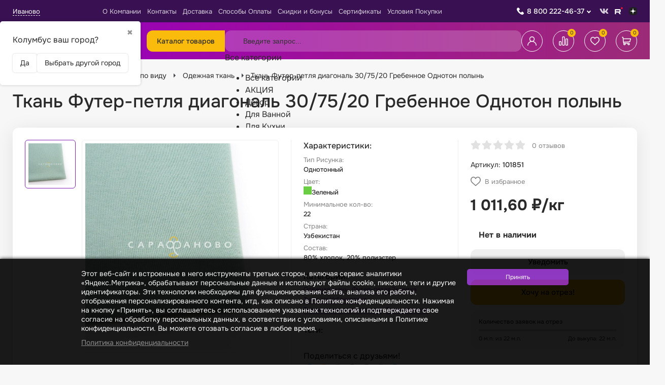

--- FILE ---
content_type: text/html; charset=utf-8
request_url: https://sarafanovo.com/product/tkan-futer-petlya-diagonal-30-75-20-grebennoe-odnoton-polyn/
body_size: 86546
content:
<!DOCTYPE html><html lang="ru"><head><meta charset="utf-8"><meta name="viewport" content="width=device-width, initial-scale=1.0, minimum-scale=1.0, maximum-scale=1.0, user-scalable=no"><title>Ткань Футер-петля диагональ 30/75/20 Гребенное Однотон полынь - купить в Иванове оптом и в розницу недорого. Интернет-магазин ткани «САРАФАНОВО»</title><meta name="keywords" content="Ткань Футер-петля диагональ 30/75/20 Гребенное Однотон полынь купить" /><meta name="description" content="Ткань Футер-петля диагональ 30/75/20 Гребенное Однотон полынь купить в интернет-магазине ткани «САРАФАНОВО». Недорого оптом и в розницу. Ткани на отрез. Доставка в Иванове, по России и СНГ." /><meta name="yandex-verification" content="a949ce8f10606580" /><meta name="google-site-verification" content="ncOzSKn7j5lOdYiHMWRQGydk1Z7JLFh5kXjJ5nsiDE0" /><meta name="facebook-domain-verification" content="wh84tzz387nulrisefkj6ce6oi8eah" /><meta name="wa-expert-hash" content="2f4adcb499aa58f4101053118488ba80651d798" /><link rel="shortcut icon" href="/favicon.ico"/><link type="image/png" sizes="16x16" rel="icon" href="/apple-touch-icon.png"><link type="image/png" sizes="32x32" rel="icon" href="/apple-touch-icon.png"><link type="image/png" sizes="96x96" rel="icon" href="/apple-touch-icon.png"><link type="image/png" sizes="120x120" rel="icon" href="/apple-touch-icon.png"><!-- rss --><link rel="alternate" type="application/rss+xml" title="Сарафаново" href="https://sarafanovo.com/news/rss/"><link rel="stylesheet" href="/wa-data/public/site/themes/sarafanovo_2023/css/app.min.css"><link href="/wa-apps/shop/plugins/searchplus/css/searchplus.css?v1.0.11768797297" rel="stylesheet">
<link href="/wa-apps/shop/plugins/kdbadges/css/frontend.css?2024.11.1" rel="stylesheet">
<script src="/wa-data/public/site/themes/sarafanovo_2023/js/app.min.js"></script><script src="/wa-apps/shop/plugins/flexdiscount/js/flexdiscountFrontend.min.js?2025.11.48"></script>
<script src="/wa-apps/shop/plugins/searchplus/js/searchplus.js?v1.0.1"></script>
<script src="/wa-data/public/shop/themes/sarafanovo_2023/js/quantity.js?v=4.0.1.2"></script><link rel="stylesheet" href="/wa-data/public/shop/themes/sarafanovo_2023/css/seofilters-links.css"><script src="/wa-data/public/shop/themes/sarafanovo_2023/js/SeofiltersLinks.js"></script><!-- plugin hook: 'frontend_head' --><link rel="amphtml" href="https://sarafanovo.com/apps/amp/product/101851/" /><style>
    .product-groups {
	position: relative;
	margin-top: 15px;
}

.product-group {
	margin-bottom: 10px;
}

.product-group__title {
	font-weight: 700;
	color: #4d4d4d;
	margin-bottom: 10px;
	font-size: 14px;
}

.product-group__items-wrapper {
	overflow: hidden;
	transition: max-height 0.2s ease;
}

.product-group__toggler {
	text-align:right;
}

.product-group__toggler-btn {
	border-bottom: 1px dashed;
	cursor: pointer;
}

.product-group__toggler-btn::before {
	content: 'Показать ещё'
}

.product-group__items-wrapper--show + .product-group__toggler .product-group__toggler-btn::before {
	content: 'Скрыть'
}

.product-group-links,
.product-group-photos,
.product-group-colors {
	display: flex;
	flex-wrap: wrap;
	position: relative;
}

.product-group__item {
	display: flex;
	position: relative;
	justify-content: center;
	align-items: center;
	color: #808080;
	font-size: 15px;
	font-weight: 700;
	line-height: 2;
	text-align: center;
	margin: 0 10px 10px 0;
	transition: background-color .3s ease, box-shadow .3s ease;
	border: 2px solid #e5e5e5;
	border-radius: 5px;
	text-decoration: none;
	overflow: hidden;
}

.product-group__item:hover,
.product-group__item:focus {
	color: #808080;
	background-color: #fafafa;
	border-color: #f2994a;
}

.product-group__item.product-group__item--active {
	color: #f2994a;
	border-color: #f2994a;
}

.product-group__item.product-group-links__item {
	padding: 0 8px;
}

.product-group-photos__image {
	width: 100%;
	border-radius: 3px;
}

.product-group__item.product-group-colors__item {
	font-size: 0;
	width: 34px;
	height: 34px;
	padding: 0;
	border-radius: 50%;
}

.product-group__item.product-group-colors__item:hover,
.product-group__item.product-group-colors__item:focus {
	border-color: #f2994a;
}

.product-group__item--active.product-group-colors__item--active {
	border-color: #f2994a;
}
.product-group__title {
	}


.product-group__item.product-group-links__item {
			color: #a351cc;
				background-color: #ffffff;
				border-color: #b7b0ba;
				border-width: 4px;
	}

.product-group__item.product-group-links__item:hover,
.product-group__item.product-group-links__item:focus {
			border-color: #66168e;
	}

.product-group__item--active.product-group-links__item--active {
			border-color: #a351cc;
	}

.product-group__item.product-group-photos__item {
			width: 120px;
				height: 80px;
					border-radius: 6px;
	}

.product-group__item--active.product-group-photos__item--active {
	}

.product-group-photos__image {
	        border-radius: 4px;
    }

.product-group__item.product-group-colors__item {
			}

.product-group__item.product-group-colors__item:hover {
	}

.product-group__item--active.product-group-colors__item--active {
	}
</style><script>$(function() {$.flexdiscountFrontend = new FlexdiscountPluginFrontend({urls: {couponAddUrl: '/flexdiscount/couponAdd/',updateDiscountUrl: '/flexdiscount/update/',refreshCartUrl: '/flexdiscount/cartUpdate/',deleteUrl: '/flexdiscount/couponDelete/',cartSaveUrl: {shop: '/cart/save/',plugin: '/my/'},cartDeleteUrl: {shop: '/cart/delete/',plugin: '/my/'},cartAddUrl: {shop: '/cart/add/',plugin: '/my/'}},updateInfoblocks: 0,hideDefaultAffiliateBlock: '',ss8forceUpdate: '0',addAffiliateBlock: 0,loaderType: 'loader1',locale: 'ru_RU',settings: {"enable_frontend_cart_hook":0},ss8UpdateAfterPayment: 0,shopVersion: '11.6.0.1130'});});</script>
    <link href="/wa-data/public/shop/plugins/pnotice/css/pnotice.css?v9993.4.6-3596604430" rel="stylesheet" />
    <script src="/wa-data/public/shop/plugins/pnotice/js/pnotice.js?v9993.4.6-3596604430"></script>                        <link rel="stylesheet" href="https://sarafanovo.com/wa-apps/shop/plugins/searchpro/assets/frontend.field.extend.css?v2.1.4" />
                                    <script src="/wa-apps/shop/plugins/searchpro/assets/frontend.field.extend.js?v2.1.4" defer></script>
            
<script src="/wa-apps/shop/plugins/regions/js/regions.js?v=3.2.5" defer></script>


    <link rel="stylesheet" href="/wa-apps/shop/plugins/regions/css/default.css?v=3.2.5" />
    <script src="/wa-apps/shop/plugins/regions/js/default.js?v=3.2.5" defer></script>

    <link rel="stylesheet" href="https://cdn.jsdelivr.net/npm/suggestions-jquery@22.6.0/dist/css/suggestions.min.css" />
    <script src="https://cdn.jsdelivr.net/npm/suggestions-jquery@22.6.0/dist/js/jquery.suggestions.min.js" defer></script>

<script>
    window.shop_plugins_regions = {"window_html":"<div class=\"shop-regions-window-wrapper\">\n    <div class=\"shop-regions-window-wrapper__window-wrapper\">\n        <div class=\"shop-regions-window-wrapper__window shop-regions-window \">\n            <div class=\"shop-regions-window-wrapper__close-btn shop-regions-window__close-btn\">\u2716<\/div>\n            <div class=\"shop-regions-window__header\">\u0423\u043a\u0430\u0436\u0438\u0442\u0435 \u0441\u0432\u043e\u0439 \u0433\u043e\u0440\u043e\u0434<\/div>\n            <div class=\"shop-regions-window__sub-header\">\u041e\u0442 \u044d\u0442\u043e\u0433\u043e \u0437\u0430\u0432\u0438\u0441\u0438\u0442 \u0441\u0442\u043e\u0438\u043c\u043e\u0441\u0442\u044c \u0434\u043e\u0441\u0442\u0430\u0432\u043a\u0438 \u0438 \u0432\u0430\u0440\u0438\u0430\u043d\u0442\u044b \u043e\u043f\u043b\u0430\u0442\u044b \u0432 \u0432\u0430\u0448 \u0440\u0435\u0433\u0438\u043e\u043d<\/div>\n                            <div class=\"shop-regions-window__search shop-regions-window-search\">\n                    <input type=\"text\" class=\"shop-regions-window-search__input\" placeholder=\"\u041d\u0430\u0447\u043d\u0438\u0442\u0435 \u0432\u0432\u043e\u0434\u0438\u0442\u044c \u043d\u0430\u0437\u0432\u0430\u043d\u0438\u0435 \u0433\u043e\u0440\u043e\u0434\u0430..\" \/>\n                    <span class=\"shop-regions-window-search__clear-btn\">\u2716<\/span>\n                <\/div>\n            \n            \n            \n            \n                            \n                                                <div class=\"shop-regions-window__cities shop-regions-cities-block\">\n            <div class=\"shop-regions-cities-block__header\">\u0412\u0441\u0435 \u0433\u043e\u0440\u043e\u0434\u0430<\/div>\n                \n    <div class=\"shop-regions-cities-block__cities shop-regions-cities \">\n                \n                    <div class=\"shop-regions-cities__column\">\n                                    <div class=\"shop-regions-cities__city-row\">\n                                                <span\n                                class=\"shop-regions-cities__city\"\n                                data-city-id=\"302\"\n                        >\n                            \u0410\u0431\u0430\u043a\u0430\u043d\n                        <\/span>\n                    <\/div>\n                                    <div class=\"shop-regions-cities__city-row\">\n                                                <span\n                                class=\"shop-regions-cities__city\"\n                                data-city-id=\"266\"\n                        >\n                            \u0410\u043a\u0442\u043e\u0431\u0435\n                        <\/span>\n                    <\/div>\n                                    <div class=\"shop-regions-cities__city-row\">\n                                                <span\n                                class=\"shop-regions-cities__city\"\n                                data-city-id=\"257\"\n                        >\n                            \u0410\u043b\u043c\u0430\u0442\u044b\n                        <\/span>\n                    <\/div>\n                                    <div class=\"shop-regions-cities__city-row\">\n                                                <span\n                                class=\"shop-regions-cities__city\"\n                                data-city-id=\"318\"\n                        >\n                            \u0410\u043b\u044c\u043c\u0435\u0442\u044c\u0435\u0432\u0441\u043a\n                        <\/span>\n                    <\/div>\n                                    <div class=\"shop-regions-cities__city-row\">\n                                                <span\n                                class=\"shop-regions-cities__city\"\n                                data-city-id=\"285\"\n                        >\n                            \u0410\u043d\u0433\u0430\u0440\u0441\u043a\n                        <\/span>\n                    <\/div>\n                                    <div class=\"shop-regions-cities__city-row\">\n                                                <span\n                                class=\"shop-regions-cities__city\"\n                                data-city-id=\"370\"\n                        >\n                            \u0410\u0440\u0437\u0430\u043c\u0430\u0441\n                        <\/span>\n                    <\/div>\n                                    <div class=\"shop-regions-cities__city-row\">\n                                                <span\n                                class=\"shop-regions-cities__city\"\n                                data-city-id=\"300\"\n                        >\n                            \u0410\u0440\u043c\u0430\u0432\u0438\u0440\n                        <\/span>\n                    <\/div>\n                                    <div class=\"shop-regions-cities__city-row\">\n                                                <span\n                                class=\"shop-regions-cities__city\"\n                                data-city-id=\"366\"\n                        >\n                            \u0410\u0440\u0442\u0435\u043c\n                        <\/span>\n                    <\/div>\n                                    <div class=\"shop-regions-cities__city-row\">\n                                                <span\n                                class=\"shop-regions-cities__city\"\n                                data-city-id=\"204\"\n                        >\n                            \u0410\u0440\u0445\u0430\u043d\u0433\u0435\u043b\u044c\u0441\u043a\n                        <\/span>\n                    <\/div>\n                                    <div class=\"shop-regions-cities__city-row\">\n                                                <span\n                                class=\"shop-regions-cities__city\"\n                                data-city-id=\"224\"\n                        >\n                            \u0410\u0441\u0442\u0440\u0430\u0445\u0430\u043d\u044c\n                        <\/span>\n                    <\/div>\n                                    <div class=\"shop-regions-cities__city-row\">\n                                                <span\n                                class=\"shop-regions-cities__city\"\n                                data-city-id=\"367\"\n                        >\n                            \u0410\u0447\u0438\u043d\u0441\u043a\n                        <\/span>\n                    <\/div>\n                                    <div class=\"shop-regions-cities__city-row\">\n                                                <span\n                                class=\"shop-regions-cities__city\"\n                                data-city-id=\"301\"\n                        >\n                            \u0411\u0430\u043b\u0430\u043a\u043e\u0432\u043e\n                        <\/span>\n                    <\/div>\n                                    <div class=\"shop-regions-cities__city-row\">\n                                                <span\n                                class=\"shop-regions-cities__city\"\n                                data-city-id=\"230\"\n                        >\n                            \u0411\u0430\u043b\u0430\u0448\u0438\u0445\u0430\n                        <\/span>\n                    <\/div>\n                                    <div class=\"shop-regions-cities__city-row\">\n                                                <span\n                                class=\"shop-regions-cities__city\"\n                                data-city-id=\"292\"\n                        >\n                            \u0411\u0430\u0440\u0430\u043d\u043e\u0432\u0438\u0447\u0438\n                        <\/span>\n                    <\/div>\n                                    <div class=\"shop-regions-cities__city-row\">\n                                                <span\n                                class=\"shop-regions-cities__city\"\n                                data-city-id=\"201\"\n                        >\n                            \u0411\u0430\u0440\u043d\u0430\u0443\u043b\n                        <\/span>\n                    <\/div>\n                                    <div class=\"shop-regions-cities__city-row\">\n                                                <span\n                                class=\"shop-regions-cities__city\"\n                                data-city-id=\"336\"\n                        >\n                            \u0411\u0430\u0442\u0430\u0439\u0441\u043a\n                        <\/span>\n                    <\/div>\n                                    <div class=\"shop-regions-cities__city-row\">\n                                                <span\n                                class=\"shop-regions-cities__city\"\n                                data-city-id=\"255\"\n                        >\n                            \u0411\u0435\u043b\u0433\u043e\u0440\u043e\u0434\n                        <\/span>\n                    <\/div>\n                                    <div class=\"shop-regions-cities__city-row\">\n                                                <span\n                                class=\"shop-regions-cities__city\"\n                                data-city-id=\"368\"\n                        >\n                            \u0411\u0435\u0440\u0434\u0441\u043a\n                        <\/span>\n                    <\/div>\n                                    <div class=\"shop-regions-cities__city-row\">\n                                                <span\n                                class=\"shop-regions-cities__city\"\n                                data-city-id=\"330\"\n                        >\n                            \u0411\u0435\u0440\u0435\u0437\u043d\u0438\u043a\u0438\n                        <\/span>\n                    <\/div>\n                                    <div class=\"shop-regions-cities__city-row\">\n                                                <span\n                                class=\"shop-regions-cities__city\"\n                                data-city-id=\"296\"\n                        >\n                            \u0411\u0438\u0439\u0441\u043a\n                        <\/span>\n                    <\/div>\n                                    <div class=\"shop-regions-cities__city-row\">\n                                                <span\n                                class=\"shop-regions-cities__city\"\n                                data-city-id=\"276\"\n                        >\n                            \u0411\u043b\u0430\u0433\u043e\u0432\u0435\u0449\u0435\u043d\u0441\u043a\n                        <\/span>\n                    <\/div>\n                                    <div class=\"shop-regions-cities__city-row\">\n                                                <span\n                                class=\"shop-regions-cities__city\"\n                                data-city-id=\"290\"\n                        >\n                            \u0411\u043e\u0431\u0440\u0443\u0439\u0441\u043a\n                        <\/span>\n                    <\/div>\n                                    <div class=\"shop-regions-cities__city-row\">\n                                                <span\n                                class=\"shop-regions-cities__city\"\n                                data-city-id=\"294\"\n                        >\n                            \u0411\u043e\u0440\u0438\u0441\u043e\u0432\n                        <\/span>\n                    <\/div>\n                                    <div class=\"shop-regions-cities__city-row\">\n                                                <span\n                                class=\"shop-regions-cities__city\"\n                                data-city-id=\"278\"\n                        >\n                            \u0411\u0440\u0430\u0442\u0441\u043a\n                        <\/span>\n                    <\/div>\n                                    <div class=\"shop-regions-cities__city-row\">\n                                                <span\n                                class=\"shop-regions-cities__city\"\n                                data-city-id=\"288\"\n                        >\n                            \u0411\u0440\u0435\u0441\u0442\n                        <\/span>\n                    <\/div>\n                                    <div class=\"shop-regions-cities__city-row\">\n                                                <span\n                                class=\"shop-regions-cities__city\"\n                                data-city-id=\"252\"\n                        >\n                            \u0411\u0440\u044f\u043d\u0441\u043a\n                        <\/span>\n                    <\/div>\n                                    <div class=\"shop-regions-cities__city-row\">\n                                                <span\n                                class=\"shop-regions-cities__city\"\n                                data-city-id=\"284\"\n                        >\n                            \u0412\u0438\u0442\u0435\u0431\u0441\u043a\n                        <\/span>\n                    <\/div>\n                                    <div class=\"shop-regions-cities__city-row\">\n                                                <span\n                                class=\"shop-regions-cities__city\"\n                                data-city-id=\"212\"\n                        >\n                            \u0412\u043b\u0430\u0434\u0438\u0432\u043e\u0441\u0442\u043e\u043a\n                        <\/span>\n                    <\/div>\n                                    <div class=\"shop-regions-cities__city-row\">\n                                                <span\n                                class=\"shop-regions-cities__city\"\n                                data-city-id=\"237\"\n                        >\n                            \u0412\u043b\u0430\u0434\u0438\u043a\u0430\u0432\u043a\u0430\u0437\n                        <\/span>\n                    <\/div>\n                                    <div class=\"shop-regions-cities__city-row\">\n                                                <span\n                                class=\"shop-regions-cities__city\"\n                                data-city-id=\"198\"\n                        >\n                            \u0412\u043b\u0430\u0434\u0438\u043c\u0438\u0440\n                        <\/span>\n                    <\/div>\n                                    <div class=\"shop-regions-cities__city-row\">\n                                                <span\n                                class=\"shop-regions-cities__city\"\n                                data-city-id=\"192\"\n                        >\n                            \u0412\u043e\u043b\u0433\u043e\u0433\u0440\u0430\u0434\n                        <\/span>\n                    <\/div>\n                                    <div class=\"shop-regions-cities__city-row\">\n                                                <span\n                                class=\"shop-regions-cities__city\"\n                                data-city-id=\"315\"\n                        >\n                            \u0412\u043e\u043b\u0433\u043e\u0434\u043e\u043d\u0441\u043a\n                        <\/span>\n                    <\/div>\n                                    <div class=\"shop-regions-cities__city-row\">\n                                                <span\n                                class=\"shop-regions-cities__city\"\n                                data-city-id=\"213\"\n                        >\n                            \u0412\u043e\u043b\u0436\u0441\u043a\u0438\u0439\n                        <\/span>\n                    <\/div>\n                                    <div class=\"shop-regions-cities__city-row\">\n                                                <span\n                                class=\"shop-regions-cities__city\"\n                                data-city-id=\"229\"\n                        >\n                            \u0412\u043e\u043b\u043e\u0433\u0434\u0430\n                        <\/span>\n                    <\/div>\n                                    <div class=\"shop-regions-cities__city-row\">\n                                                <span\n                                class=\"shop-regions-cities__city\"\n                                data-city-id=\"190\"\n                        >\n                            \u0412\u043e\u0440\u043e\u043d\u0435\u0436\n                        <\/span>\n                    <\/div>\n                                    <div class=\"shop-regions-cities__city-row\">\n                                                <span\n                                class=\"shop-regions-cities__city\"\n                                data-city-id=\"279\"\n                        >\n                            \u0413\u043e\u043c\u0435\u043b\u044c\n                        <\/span>\n                    <\/div>\n                                    <div class=\"shop-regions-cities__city-row\">\n                                                <span\n                                class=\"shop-regions-cities__city\"\n                                data-city-id=\"287\"\n                        >\n                            \u0413\u0440\u043e\u0434\u043d\u043e\n                        <\/span>\n                    <\/div>\n                                    <div class=\"shop-regions-cities__city-row\">\n                                                <span\n                                class=\"shop-regions-cities__city\"\n                                data-city-id=\"235\"\n                        >\n                            \u0413\u0440\u043e\u0437\u043d\u044b\u0439\n                        <\/span>\n                    <\/div>\n                                    <div class=\"shop-regions-cities__city-row\">\n                                                <span\n                                class=\"shop-regions-cities__city\"\n                                data-city-id=\"341\"\n                        >\n                            \u0414\u0435\u0440\u0431\u0435\u043d\u0442\n                        <\/span>\n                    <\/div>\n                                    <div class=\"shop-regions-cities__city-row\">\n                                                <span\n                                class=\"shop-regions-cities__city\"\n                                data-city-id=\"271\"\n                        >\n                            \u0414\u0437\u0435\u0440\u0436\u0438\u043d\u0441\u043a\n                        <\/span>\n                    <\/div>\n                                    <div class=\"shop-regions-cities__city-row\">\n                                                <span\n                                class=\"shop-regions-cities__city\"\n                                data-city-id=\"355\"\n                        >\n                            \u0414\u0438\u043c\u0438\u0442\u0440\u043e\u0432\u0433\u0440\u0430\u0434\n                        <\/span>\n                    <\/div>\n                                    <div class=\"shop-regions-cities__city-row\">\n                                                <span\n                                class=\"shop-regions-cities__city\"\n                                data-city-id=\"353\"\n                        >\n                            \u0414\u043e\u043b\u0433\u043e\u043f\u0440\u0443\u0434\u043d\u044b\u0439\n                        <\/span>\n                    <\/div>\n                                    <div class=\"shop-regions-cities__city-row\">\n                                                <span\n                                class=\"shop-regions-cities__city\"\n                                data-city-id=\"259\"\n                        >\n                            \u0414\u043e\u043c\u043e\u0434\u0435\u0434\u043e\u0432\u043e\n                        <\/span>\n                    <\/div>\n                                    <div class=\"shop-regions-cities__city-row\">\n                                                <span\n                                class=\"shop-regions-cities__city\"\n                                data-city-id=\"358\"\n                        >\n                            \u0415\u0432\u043f\u0430\u0442\u043e\u0440\u0438\u044f\n                        <\/span>\n                    <\/div>\n                                    <div class=\"shop-regions-cities__city-row\">\n                                                <span\n                                class=\"shop-regions-cities__city\"\n                                data-city-id=\"181\"\n                        >\n                            \u0415\u043a\u0430\u0442\u0435\u0440\u0438\u043d\u0431\u0443\u0440\u0433\n                        <\/span>\n                    <\/div>\n                                    <div class=\"shop-regions-cities__city-row\">\n                                                <span\n                                class=\"shop-regions-cities__city\"\n                                data-city-id=\"372\"\n                        >\n                            \u0415\u043b\u0435\u0446\n                        <\/span>\n                    <\/div>\n                                    <div class=\"shop-regions-cities__city-row\">\n                                                <span\n                                class=\"shop-regions-cities__city\"\n                                data-city-id=\"356\"\n                        >\n                            \u0415\u0441\u0441\u0435\u043d\u0442\u0443\u043a\u0438\n                        <\/span>\n                    <\/div>\n                                    <div class=\"shop-regions-cities__city-row\">\n                                                <span\n                                class=\"shop-regions-cities__city\"\n                                data-city-id=\"310\"\n                        >\n                            \u0416\u0435\u043b\u0435\u0437\u043d\u043e\u0433\u043e\u0440\u0441\u043a\n                        <\/span>\n                    <\/div>\n                                    <div class=\"shop-regions-cities__city-row\">\n                                                <span\n                                class=\"shop-regions-cities__city\"\n                                data-city-id=\"361\"\n                        >\n                            \u0416\u0443\u043a\u043e\u0432\u0441\u043a\u0438\u0439\n                        <\/span>\n                    <\/div>\n                                    <div class=\"shop-regions-cities__city-row\">\n                                                <span\n                                class=\"shop-regions-cities__city\"\n                                data-city-id=\"312\"\n                        >\n                            \u0417\u0435\u043b\u0435\u043d\u043e\u0434\u043e\u043b\u044c\u0441\u043a\n                        <\/span>\n                    <\/div>\n                                    <div class=\"shop-regions-cities__city-row\">\n                                                <span\n                                class=\"shop-regions-cities__city\"\n                                data-city-id=\"317\"\n                        >\n                            \u0417\u043b\u0430\u0442\u043e\u0443\u0441\u0442\n                        <\/span>\n                    <\/div>\n                                    <div class=\"shop-regions-cities__city-row\">\n                                                <span\n                                class=\"shop-regions-cities__city\"\n                                data-city-id=\"177\"\n                        >\n                            \u0418\u0432\u0430\u043d\u043e\u0432\u043e\n                        <\/span>\n                    <\/div>\n                                    <div class=\"shop-regions-cities__city-row\">\n                                                <span\n                                class=\"shop-regions-cities__city\"\n                                data-city-id=\"200\"\n                        >\n                            \u0418\u0436\u0435\u0432\u0441\u043a\n                        <\/span>\n                    <\/div>\n                                    <div class=\"shop-regions-cities__city-row\">\n                                                <span\n                                class=\"shop-regions-cities__city\"\n                                data-city-id=\"205\"\n                        >\n                            \u0418\u0440\u043a\u0443\u0442\u0441\u043a\n                        <\/span>\n                    <\/div>\n                                    <div class=\"shop-regions-cities__city-row\">\n                                                <span\n                                class=\"shop-regions-cities__city\"\n                                data-city-id=\"253\"\n                        >\n                            \u0419\u043e\u0448\u043a\u0430\u0440-\u041e\u043b\u0430\n                        <\/span>\n                    <\/div>\n                                    <div class=\"shop-regions-cities__city-row\">\n                                                <span\n                                class=\"shop-regions-cities__city\"\n                                data-city-id=\"182\"\n                        >\n                            \u041a\u0430\u0437\u0430\u043d\u044c\n                        <\/span>\n                    <\/div>\n                                    <div class=\"shop-regions-cities__city-row\">\n                                                <span\n                                class=\"shop-regions-cities__city\"\n                                data-city-id=\"234\"\n                        >\n                            \u041a\u0430\u043b\u0438\u043d\u0438\u043d\u0433\u0440\u0430\u0434\n                        <\/span>\n                    <\/div>\n                                    <div class=\"shop-regions-cities__city-row\">\n                                                <span\n                                class=\"shop-regions-cities__city\"\n                                data-city-id=\"208\"\n                        >\n                            \u041a\u0430\u043b\u0443\u0433\u0430\n                        <\/span>\n                    <\/div>\n                                    <div class=\"shop-regions-cities__city-row\">\n                                                <span\n                                class=\"shop-regions-cities__city\"\n                                data-city-id=\"314\"\n                        >\n                            \u041a\u0430\u043c\u0435\u043d\u0441\u043a-\u0423\u0440\u0430\u043b\u044c\u0441\u043a\u0438\u0439\n                        <\/span>\n                    <\/div>\n                                    <div class=\"shop-regions-cities__city-row\">\n                                                <span\n                                class=\"shop-regions-cities__city\"\n                                data-city-id=\"357\"\n                        >\n                            \u041a\u0430\u043c\u0438\u0448\u0438\u043d\n                        <\/span>\n                    <\/div>\n                                    <div class=\"shop-regions-cities__city-row\">\n                                                <span\n                                class=\"shop-regions-cities__city\"\n                                data-city-id=\"268\"\n                        >\n                            \u041a\u0430\u0440\u0430\u0433\u0430\u043d\u0434\u0430\n                        <\/span>\n                    <\/div>\n                                    <div class=\"shop-regions-cities__city-row\">\n                                                <span\n                                class=\"shop-regions-cities__city\"\n                                data-city-id=\"342\"\n                        >\n                            \u041a\u0430\u0441\u043f\u0438\u0439\u0441\u043a\n                        <\/span>\n                    <\/div>\n                                    <div class=\"shop-regions-cities__city-row\">\n                                                <span\n                                class=\"shop-regions-cities__city\"\n                                data-city-id=\"219\"\n                        >\n                            \u041a\u0435\u043c\u0435\u0440\u043e\u0432\u043e\n                        <\/span>\n                    <\/div>\n                            <\/div>\n                    <div class=\"shop-regions-cities__column\">\n                                    <div class=\"shop-regions-cities__city-row\">\n                                                <span\n                                class=\"shop-regions-cities__city\"\n                                data-city-id=\"320\"\n                        >\n                            \u041a\u0435\u0440\u0447\u044c\n                        <\/span>\n                    <\/div>\n                                    <div class=\"shop-regions-cities__city-row\">\n                                                <span\n                                class=\"shop-regions-cities__city\"\n                                data-city-id=\"226\"\n                        >\n                            \u041a\u0438\u0440\u043e\u0432\n                        <\/span>\n                    <\/div>\n                                    <div class=\"shop-regions-cities__city-row\">\n                                                <span\n                                class=\"shop-regions-cities__city\"\n                                data-city-id=\"335\"\n                        >\n                            \u041a\u0438\u0441\u043b\u043e\u0432\u043e\u0434\u0441\u043a\n                        <\/span>\n                    <\/div>\n                                    <div class=\"shop-regions-cities__city-row\">\n                                                <span\n                                class=\"shop-regions-cities__city\"\n                                data-city-id=\"332\"\n                        >\n                            \u041a\u043e\u0432\u0440\u043e\u0432\n                        <\/span>\n                    <\/div>\n                                    <div class=\"shop-regions-cities__city-row\">\n                                                <span\n                                class=\"shop-regions-cities__city\"\n                                data-city-id=\"329\"\n                        >\n                            \u041a\u043e\u043b\u043e\u043c\u043d\u0430\n                        <\/span>\n                    <\/div>\n                                    <div class=\"shop-regions-cities__city-row\">\n                                                <span\n                                class=\"shop-regions-cities__city\"\n                                data-city-id=\"258\"\n                        >\n                            \u041a\u043e\u043c\u0441\u043e\u043c\u043e\u043b\u044c\u0441\u043a-\u043d\u0430-\u0410\u043c\u0443\u0440\u0435\n                        <\/span>\n                    <\/div>\n                                    <div class=\"shop-regions-cities__city-row\">\n                                                <span\n                                class=\"shop-regions-cities__city\"\n                                data-city-id=\"324\"\n                        >\n                            \u041a\u043e\u043f\u0435\u0439\u0441\u043a\n                        <\/span>\n                    <\/div>\n                                    <div class=\"shop-regions-cities__city-row\">\n                                                <span\n                                class=\"shop-regions-cities__city\"\n                                data-city-id=\"280\"\n                        >\n                            \u041a\u043e\u0440\u043e\u043b\u0451\u0432\n                        <\/span>\n                    <\/div>\n                                    <div class=\"shop-regions-cities__city-row\">\n                                                <span\n                                class=\"shop-regions-cities__city\"\n                                data-city-id=\"247\"\n                        >\n                            \u041a\u043e\u0441\u0442\u0440\u043e\u043c\u0430\n                        <\/span>\n                    <\/div>\n                                    <div class=\"shop-regions-cities__city-row\">\n                                                <span\n                                class=\"shop-regions-cities__city\"\n                                data-city-id=\"308\"\n                        >\n                            \u041a\u0440\u0430\u0441\u043d\u043e\u0433\u043e\u0440\u0441\u043a\n                        <\/span>\n                    <\/div>\n                                    <div class=\"shop-regions-cities__city-row\">\n                                                <span\n                                class=\"shop-regions-cities__city\"\n                                data-city-id=\"193\"\n                        >\n                            \u041a\u0440\u0430\u0441\u043d\u043e\u0434\u0430\u0440\n                        <\/span>\n                    <\/div>\n                                    <div class=\"shop-regions-cities__city-row\">\n                                                <span\n                                class=\"shop-regions-cities__city\"\n                                data-city-id=\"189\"\n                        >\n                            \u041a\u0440\u0430\u0441\u043d\u043e\u044f\u0440\u0441\u043a\n                        <\/span>\n                    <\/div>\n                                    <div class=\"shop-regions-cities__city-row\">\n                                                <span\n                                class=\"shop-regions-cities__city\"\n                                data-city-id=\"227\"\n                        >\n                            \u041a\u0443\u0440\u0433\u0430\u043d\n                        <\/span>\n                    <\/div>\n                                    <div class=\"shop-regions-cities__city-row\">\n                                                <span\n                                class=\"shop-regions-cities__city\"\n                                data-city-id=\"238\"\n                        >\n                            \u041a\u0443\u0440\u0441\u043a\n                        <\/span>\n                    <\/div>\n                                    <div class=\"shop-regions-cities__city-row\">\n                                                <span\n                                class=\"shop-regions-cities__city\"\n                                data-city-id=\"348\"\n                        >\n                            \u041a\u044b\u0437\u044b\u043b\n                        <\/span>\n                    <\/div>\n                                    <div class=\"shop-regions-cities__city-row\">\n                                                <span\n                                class=\"shop-regions-cities__city\"\n                                data-city-id=\"228\"\n                        >\n                            \u041b\u0438\u043f\u0435\u0446\u043a\n                        <\/span>\n                    <\/div>\n                                    <div class=\"shop-regions-cities__city-row\">\n                                                <span\n                                class=\"shop-regions-cities__city\"\n                                data-city-id=\"293\"\n                        >\n                            \u041b\u044e\u0431\u0435\u0440\u0446\u044b\n                        <\/span>\n                    <\/div>\n                                    <div class=\"shop-regions-cities__city-row\">\n                                                <span\n                                class=\"shop-regions-cities__city\"\n                                data-city-id=\"250\"\n                        >\n                            \u041c\u0430\u0433\u043d\u0438\u0442\u043e\u0433\u043e\u0440\u0441\u043a\n                        <\/span>\n                    <\/div>\n                                    <div class=\"shop-regions-cities__city-row\">\n                                                <span\n                                class=\"shop-regions-cities__city\"\n                                data-city-id=\"328\"\n                        >\n                            \u041c\u0430\u0439\u043a\u043e\u043f\n                        <\/span>\n                    <\/div>\n                                    <div class=\"shop-regions-cities__city-row\">\n                                                <span\n                                class=\"shop-regions-cities__city\"\n                                data-city-id=\"214\"\n                        >\n                            \u041c\u0430\u0445\u0430\u0447\u043a\u0430\u043b\u0430\n                        <\/span>\n                    <\/div>\n                                    <div class=\"shop-regions-cities__city-row\">\n                                                <span\n                                class=\"shop-regions-cities__city\"\n                                data-city-id=\"321\"\n                        >\n                            \u041c\u0438\u0430\u0441\u0441\n                        <\/span>\n                    <\/div>\n                                    <div class=\"shop-regions-cities__city-row\">\n                                                <span\n                                class=\"shop-regions-cities__city\"\n                                data-city-id=\"277\"\n                        >\n                            \u041c\u0438\u043d\u0441\u043a\n                        <\/span>\n                    <\/div>\n                                    <div class=\"shop-regions-cities__city-row\">\n                                                <span\n                                class=\"shop-regions-cities__city\"\n                                data-city-id=\"283\"\n                        >\n                            \u041c\u043e\u0433\u0438\u043b\u0435\u0432\n                        <\/span>\n                    <\/div>\n                                    <div class=\"shop-regions-cities__city-row\">\n                                                <span\n                                class=\"shop-regions-cities__city\"\n                                data-city-id=\"180\"\n                        >\n                            \u041c\u043e\u0441\u043a\u0432\u0430\n                        <\/span>\n                    <\/div>\n                                    <div class=\"shop-regions-cities__city-row\">\n                                                <span\n                                class=\"shop-regions-cities__city\"\n                                data-city-id=\"242\"\n                        >\n                            \u041c\u0443\u0440\u043c\u0430\u043d\u0441\u043a\n                        <\/span>\n                    <\/div>\n                                    <div class=\"shop-regions-cities__city-row\">\n                                                <span\n                                class=\"shop-regions-cities__city\"\n                                data-city-id=\"362\"\n                        >\n                            \u041c\u0443\u0440\u043e\u043c\n                        <\/span>\n                    <\/div>\n                                    <div class=\"shop-regions-cities__city-row\">\n                                                <span\n                                class=\"shop-regions-cities__city\"\n                                data-city-id=\"267\"\n                        >\n                            \u041c\u044b\u0442\u0438\u0449\u0438\n                        <\/span>\n                    <\/div>\n                                    <div class=\"shop-regions-cities__city-row\">\n                                                <span\n                                class=\"shop-regions-cities__city\"\n                                data-city-id=\"223\"\n                        >\n                            \u041d\u0430\u0431\u0435\u0440\u0435\u0436\u043d\u044b\u0435 \u0427\u0435\u043b\u043d\u044b\n                        <\/span>\n                    <\/div>\n                                    <div class=\"shop-regions-cities__city-row\">\n                                                <span\n                                class=\"shop-regions-cities__city\"\n                                data-city-id=\"345\"\n                        >\n                            \u041d\u0430\u0437\u0440\u0430\u043d\u044c\n                        <\/span>\n                    <\/div>\n                                    <div class=\"shop-regions-cities__city-row\">\n                                                <span\n                                class=\"shop-regions-cities__city\"\n                                data-city-id=\"263\"\n                        >\n                            \u041d\u0430\u043b\u044c\u0447\u0438\u043a\n                        <\/span>\n                    <\/div>\n                                    <div class=\"shop-regions-cities__city-row\">\n                                                <span\n                                class=\"shop-regions-cities__city\"\n                                data-city-id=\"325\"\n                        >\n                            \u041d\u0430\u0445\u043e\u0434\u043a\u0430\n                        <\/span>\n                    <\/div>\n                                    <div class=\"shop-regions-cities__city-row\">\n                                                <span\n                                class=\"shop-regions-cities__city\"\n                                data-city-id=\"352\"\n                        >\n                            \u041d\u0435\u0432\u0438\u043d\u043d\u043e\u043c\u044b\u0441\u0441\u043a\n                        <\/span>\n                    <\/div>\n                                    <div class=\"shop-regions-cities__city-row\">\n                                                <span\n                                class=\"shop-regions-cities__city\"\n                                data-city-id=\"265\"\n                        >\n                            \u041d\u0435\u0444\u0442\u0435\u043a\u0430\u043c\u0441\u043a\n                        <\/span>\n                    <\/div>\n                                    <div class=\"shop-regions-cities__city-row\">\n                                                <span\n                                class=\"shop-regions-cities__city\"\n                                data-city-id=\"337\"\n                        >\n                            \u041d\u0435\u0444\u0442\u0435\u044e\u0433\u0430\u043d\u0441\u043a\n                        <\/span>\n                    <\/div>\n                                    <div class=\"shop-regions-cities__city-row\">\n                                                <span\n                                class=\"shop-regions-cities__city\"\n                                data-city-id=\"245\"\n                        >\n                            \u041d\u0438\u0436\u043d\u0435\u0432\u0430\u0440\u0442\u043e\u0432\u0441\u043a\n                        <\/span>\n                    <\/div>\n                                    <div class=\"shop-regions-cities__city-row\">\n                                                <span\n                                class=\"shop-regions-cities__city\"\n                                data-city-id=\"262\"\n                        >\n                            \u041d\u0438\u0436\u043d\u0435\u043a\u0430\u043c\u0441\u043a\n                        <\/span>\n                    <\/div>\n                                    <div class=\"shop-regions-cities__city-row\">\n                                                <span\n                                class=\"shop-regions-cities__city\"\n                                data-city-id=\"183\"\n                        >\n                            \u041d\u0438\u0436\u043d\u0438\u0439 \u041d\u043e\u0432\u0433\u043e\u0440\u043e\u0434\n                        <\/span>\n                    <\/div>\n                                    <div class=\"shop-regions-cities__city-row\">\n                                                <span\n                                class=\"shop-regions-cities__city\"\n                                data-city-id=\"202\"\n                        >\n                            \u041d\u0438\u0436\u043d\u0438\u0439 \u0422\u0430\u0433\u0438\u043b\n                        <\/span>\n                    <\/div>\n                                    <div class=\"shop-regions-cities__city-row\">\n                                                <span\n                                class=\"shop-regions-cities__city\"\n                                data-city-id=\"221\"\n                        >\n                            \u041d\u043e\u0432\u043e\u043a\u0443\u0437\u043d\u0435\u0446\u043a\n                        <\/span>\n                    <\/div>\n                                    <div class=\"shop-regions-cities__city-row\">\n                                                <span\n                                class=\"shop-regions-cities__city\"\n                                data-city-id=\"374\"\n                        >\n                            \u041d\u043e\u0432\u043e\u043a\u0443\u0439\u0431\u044b\u0448\u0435\u0432\u0441\u043a\n                        <\/span>\n                    <\/div>\n                                    <div class=\"shop-regions-cities__city-row\">\n                                                <span\n                                class=\"shop-regions-cities__city\"\n                                data-city-id=\"344\"\n                        >\n                            \u041d\u043e\u0432\u043e\u043c\u043e\u0441\u043a\u043e\u0432\u0441\u043a\n                        <\/span>\n                    <\/div>\n                                    <div class=\"shop-regions-cities__city-row\">\n                                                <span\n                                class=\"shop-regions-cities__city\"\n                                data-city-id=\"251\"\n                        >\n                            \u041d\u043e\u0432\u043e\u0440\u043e\u0441\u0441\u0438\u0439\u0441\u043a\n                        <\/span>\n                    <\/div>\n                                    <div class=\"shop-regions-cities__city-row\">\n                                                <span\n                                class=\"shop-regions-cities__city\"\n                                data-city-id=\"179\"\n                        >\n                            \u041d\u043e\u0432\u043e\u0441\u0438\u0431\u0438\u0440\u0441\u043a\n                        <\/span>\n                    <\/div>\n                                    <div class=\"shop-regions-cities__city-row\">\n                                                <span\n                                class=\"shop-regions-cities__city\"\n                                data-city-id=\"338\"\n                        >\n                            \u041d\u043e\u0432\u043e\u0447\u0435\u0431\u043e\u043a\u0441\u0430\u0440\u0441\u043a\n                        <\/span>\n                    <\/div>\n                                    <div class=\"shop-regions-cities__city-row\">\n                                                <span\n                                class=\"shop-regions-cities__city\"\n                                data-city-id=\"211\"\n                        >\n                            \u041d\u043e\u0432\u043e\u0447\u0435\u0440\u043a\u0430\u0441\u0441\u043a\n                        <\/span>\n                    <\/div>\n                                    <div class=\"shop-regions-cities__city-row\">\n                                                <span\n                                class=\"shop-regions-cities__city\"\n                                data-city-id=\"364\"\n                        >\n                            \u041d\u043e\u0432\u043e\u0448\u0430\u0445\u0442\u0438\u043d\u0441\u043a\n                        <\/span>\n                    <\/div>\n                                    <div class=\"shop-regions-cities__city-row\">\n                                                <span\n                                class=\"shop-regions-cities__city\"\n                                data-city-id=\"350\"\n                        >\n                            \u041d\u043e\u0432\u044b\u0439 \u0423\u0440\u0435\u043d\u0433\u043e\u0439\n                        <\/span>\n                    <\/div>\n                                    <div class=\"shop-regions-cities__city-row\">\n                                                <span\n                                class=\"shop-regions-cities__city\"\n                                data-city-id=\"369\"\n                        >\n                            \u041d\u043e\u0433\u0438\u043d\u0441\u043a\n                        <\/span>\n                    <\/div>\n                                    <div class=\"shop-regions-cities__city-row\">\n                                                <span\n                                class=\"shop-regions-cities__city\"\n                                data-city-id=\"306\"\n                        >\n                            \u041d\u043e\u0440\u0438\u043b\u044c\u0441\u043a\n                        <\/span>\n                    <\/div>\n                                    <div class=\"shop-regions-cities__city-row\">\n                                                <span\n                                class=\"shop-regions-cities__city\"\n                                data-city-id=\"363\"\n                        >\n                            \u041d\u043e\u044f\u0431\u0440\u044c\u0441\u043a\n                        <\/span>\n                    <\/div>\n                                    <div class=\"shop-regions-cities__city-row\">\n                                                <span\n                                class=\"shop-regions-cities__city\"\n                                data-city-id=\"260\"\n                        >\n                            \u041d\u0443\u0440-\u0421\u0443\u043b\u0442\u0430\u043d (\u0410\u0441\u0442\u0430\u043d\u0430)\n                        <\/span>\n                    <\/div>\n                                    <div class=\"shop-regions-cities__city-row\">\n                                                <span\n                                class=\"shop-regions-cities__city\"\n                                data-city-id=\"351\"\n                        >\n                            \u041e\u0431\u043d\u0438\u043d\u0441\u043a\n                        <\/span>\n                    <\/div>\n                                    <div class=\"shop-regions-cities__city-row\">\n                                                <span\n                                class=\"shop-regions-cities__city\"\n                                data-city-id=\"333\"\n                        >\n                            \u041e\u0434\u0438\u043d\u0446\u043e\u0432\u043e\n                        <\/span>\n                    <\/div>\n                                    <div class=\"shop-regions-cities__city-row\">\n                                                <span\n                                class=\"shop-regions-cities__city\"\n                                data-city-id=\"354\"\n                        >\n                            \u041e\u043a\u0442\u044f\u0431\u0440\u044c\u0441\u043a\u0438\u0439\n                        <\/span>\n                    <\/div>\n                                    <div class=\"shop-regions-cities__city-row\">\n                                                <span\n                                class=\"shop-regions-cities__city\"\n                                data-city-id=\"186\"\n                        >\n                            \u041e\u043c\u0441\u043a\n                        <\/span>\n                    <\/div>\n                                    <div class=\"shop-regions-cities__city-row\">\n                                                <span\n                                class=\"shop-regions-cities__city\"\n                                data-city-id=\"231\"\n                        >\n                            \u041e\u0440\u0451\u043b\n                        <\/span>\n                    <\/div>\n                                    <div class=\"shop-regions-cities__city-row\">\n                                                <span\n                                class=\"shop-regions-cities__city\"\n                                data-city-id=\"217\"\n                        >\n                            \u041e\u0440\u0435\u043d\u0431\u0443\u0440\u0433\n                        <\/span>\n                    <\/div>\n                                    <div class=\"shop-regions-cities__city-row\">\n                                                <span\n                                class=\"shop-regions-cities__city\"\n                                data-city-id=\"349\"\n                        >\n                            \u041e\u0440\u0435\u0445\u043e\u0432\u043e-\u0417\u0443\u0435\u0432\u043e\n                        <\/span>\n                    <\/div>\n                                    <div class=\"shop-regions-cities__city-row\">\n                                                <span\n                                class=\"shop-regions-cities__city\"\n                                data-city-id=\"274\"\n                        >\n                            \u041e\u0440\u0441\u043a\n                        <\/span>\n                    <\/div>\n                                    <div class=\"shop-regions-cities__city-row\">\n                                                <span\n                                class=\"shop-regions-cities__city\"\n                                data-city-id=\"272\"\n                        >\n                            \u041f\u0430\u0432\u043b\u043e\u0434\u0430\u0440\n                        <\/span>\n                    <\/div>\n                                    <div class=\"shop-regions-cities__city-row\">\n                                                <span\n                                class=\"shop-regions-cities__city\"\n                                data-city-id=\"225\"\n                        >\n                            \u041f\u0435\u043d\u0437\u0430\n                        <\/span>\n                    <\/div>\n                                    <div class=\"shop-regions-cities__city-row\">\n                                                <span\n                                class=\"shop-regions-cities__city\"\n                                data-city-id=\"347\"\n                        >\n                            \u041f\u0435\u0440\u0432\u043e\u0443\u0440\u0430\u043b\u044c\u0441\u043a\n                        <\/span>\n                    <\/div>\n                                    <div class=\"shop-regions-cities__city-row\">\n                                                <span\n                                class=\"shop-regions-cities__city\"\n                                data-city-id=\"191\"\n                        >\n                            \u041f\u0435\u0440\u043c\u044c\n                        <\/span>\n                    <\/div>\n                            <\/div>\n                    <div class=\"shop-regions-cities__column\">\n                                    <div class=\"shop-regions-cities__city-row\">\n                                                <span\n                                class=\"shop-regions-cities__city\"\n                                data-city-id=\"244\"\n                        >\n                            \u041f\u0435\u0442\u0440\u043e\u0437\u0430\u0432\u043e\u0434\u0441\u043a\n                        <\/span>\n                    <\/div>\n                                    <div class=\"shop-regions-cities__city-row\">\n                                                <span\n                                class=\"shop-regions-cities__city\"\n                                data-city-id=\"307\"\n                        >\n                            \u041f\u0435\u0442\u0440\u043e\u043f\u0430\u0432\u043b\u043e\u0432\u0441\u043a-\u041a\u0430\u043c\u0447\u0430\u0442\u0441\u043a\u0438\u0439\n                        <\/span>\n                    <\/div>\n                                    <div class=\"shop-regions-cities__city-row\">\n                                                <span\n                                class=\"shop-regions-cities__city\"\n                                data-city-id=\"297\"\n                        >\n                            \u041f\u0438\u043d\u0441\u043a\n                        <\/span>\n                    <\/div>\n                                    <div class=\"shop-regions-cities__city-row\">\n                                                <span\n                                class=\"shop-regions-cities__city\"\n                                data-city-id=\"233\"\n                        >\n                            \u041f\u043e\u0434\u043e\u043b\u044c\u0441\u043a\n                        <\/span>\n                    <\/div>\n                                    <div class=\"shop-regions-cities__city-row\">\n                                                <span\n                                class=\"shop-regions-cities__city\"\n                                data-city-id=\"299\"\n                        >\n                            \u041f\u0440\u043e\u043a\u043e\u043f\u044c\u0435\u0432\u0441\u043a\n                        <\/span>\n                    <\/div>\n                                    <div class=\"shop-regions-cities__city-row\">\n                                                <span\n                                class=\"shop-regions-cities__city\"\n                                data-city-id=\"289\"\n                        >\n                            \u041f\u0441\u043a\u043e\u0432\n                        <\/span>\n                    <\/div>\n                                    <div class=\"shop-regions-cities__city-row\">\n                                                <span\n                                class=\"shop-regions-cities__city\"\n                                data-city-id=\"360\"\n                        >\n                            \u041f\u0443\u0448\u043a\u0438\u043d\u043e\n                        <\/span>\n                    <\/div>\n                                    <div class=\"shop-regions-cities__city-row\">\n                                                <span\n                                class=\"shop-regions-cities__city\"\n                                data-city-id=\"323\"\n                        >\n                            \u041f\u044f\u0442\u0438\u0433\u043e\u0440\u0441\u043a\n                        <\/span>\n                    <\/div>\n                                    <div class=\"shop-regions-cities__city-row\">\n                                                <span\n                                class=\"shop-regions-cities__city\"\n                                data-city-id=\"291\"\n                        >\n                            \u0420\u0430\u043c\u0435\u043d\u0441\u043a\u043e\u0435\n                        <\/span>\n                    <\/div>\n                                    <div class=\"shop-regions-cities__city-row\">\n                                                <span\n                                class=\"shop-regions-cities__city\"\n                                data-city-id=\"359\"\n                        >\n                            \u0420\u0435\u0443\u0442\u043e\u0432\n                        <\/span>\n                    <\/div>\n                                    <div class=\"shop-regions-cities__city-row\">\n                                                <span\n                                class=\"shop-regions-cities__city\"\n                                data-city-id=\"187\"\n                        >\n                            \u0420\u043e\u0441\u0442\u043e\u0432-\u043d\u0430-\u0414\u043e\u043d\u0443 \n                        <\/span>\n                    <\/div>\n                                    <div class=\"shop-regions-cities__city-row\">\n                                                <span\n                                class=\"shop-regions-cities__city\"\n                                data-city-id=\"327\"\n                        >\n                            \u0420\u0443\u0431\u0446\u043e\u0432\u0441\u043a\n                        <\/span>\n                    <\/div>\n                                    <div class=\"shop-regions-cities__city-row\">\n                                                <span\n                                class=\"shop-regions-cities__city\"\n                                data-city-id=\"303\"\n                        >\n                            \u0420\u044b\u0431\u0438\u043d\u0441\u043a\n                        <\/span>\n                    <\/div>\n                                    <div class=\"shop-regions-cities__city-row\">\n                                                <span\n                                class=\"shop-regions-cities__city\"\n                                data-city-id=\"222\"\n                        >\n                            \u0420\u044f\u0437\u0430\u043d\u044c\n                        <\/span>\n                    <\/div>\n                                    <div class=\"shop-regions-cities__city-row\">\n                                                <span\n                                class=\"shop-regions-cities__city\"\n                                data-city-id=\"322\"\n                        >\n                            \u0421\u0430\u043b\u0430\u0432\u0430\u0442\n                        <\/span>\n                    <\/div>\n                                    <div class=\"shop-regions-cities__city-row\">\n                                                <span\n                                class=\"shop-regions-cities__city\"\n                                data-city-id=\"185\"\n                        >\n                            \u0421\u0430\u043c\u0430\u0440\u0430\n                        <\/span>\n                    <\/div>\n                                    <div class=\"shop-regions-cities__city-row\">\n                                                <span\n                                class=\"shop-regions-cities__city\"\n                                data-city-id=\"178\"\n                        >\n                            \u0421\u0430\u043d\u043a\u0442-\u041f\u0435\u0442\u0435\u0440\u0431\u0443\u0440\u0433\n                        <\/span>\n                    <\/div>\n                                    <div class=\"shop-regions-cities__city-row\">\n                                                <span\n                                class=\"shop-regions-cities__city\"\n                                data-city-id=\"218\"\n                        >\n                            \u0421\u0430\u0440\u0430\u043d\u0441\u043a\n                        <\/span>\n                    <\/div>\n                                    <div class=\"shop-regions-cities__city-row\">\n                                                <span\n                                class=\"shop-regions-cities__city\"\n                                data-city-id=\"194\"\n                        >\n                            \u0421\u0430\u0440\u0430\u0442\u043e\u0432\n                        <\/span>\n                    <\/div>\n                                    <div class=\"shop-regions-cities__city-row\">\n                                                <span\n                                class=\"shop-regions-cities__city\"\n                                data-city-id=\"241\"\n                        >\n                            \u0421\u0435\u0432\u0430\u0441\u0442\u043e\u043f\u043e\u043b\u044c\n                        <\/span>\n                    <\/div>\n                                    <div class=\"shop-regions-cities__city-row\">\n                                                <span\n                                class=\"shop-regions-cities__city\"\n                                data-city-id=\"305\"\n                        >\n                            \u0421\u0435\u0432\u0435\u0440\u043e\u0434\u0432\u0438\u043d\u043a\u0441\n                        <\/span>\n                    <\/div>\n                                    <div class=\"shop-regions-cities__city-row\">\n                                                <span\n                                class=\"shop-regions-cities__city\"\n                                data-city-id=\"365\"\n                        >\n                            \u0421\u0435\u0432\u0435\u0440\u0441\u043a\n                        <\/span>\n                    <\/div>\n                                    <div class=\"shop-regions-cities__city-row\">\n                                                <span\n                                class=\"shop-regions-cities__city\"\n                                data-city-id=\"339\"\n                        >\n                            \u0421\u0435\u0440\u043f\u0443\u0445\u043e\u0432\n                        <\/span>\n                    <\/div>\n                                    <div class=\"shop-regions-cities__city-row\">\n                                                <span\n                                class=\"shop-regions-cities__city\"\n                                data-city-id=\"206\"\n                        >\n                            \u0421\u0438\u043c\u0444\u0435\u0440\u043e\u043f\u043e\u043b\u044c\n                        <\/span>\n                    <\/div>\n                                    <div class=\"shop-regions-cities__city-row\">\n                                                <span\n                                class=\"shop-regions-cities__city\"\n                                data-city-id=\"210\"\n                        >\n                            \u0421\u043c\u043e\u043b\u0435\u043d\u0441\u043a\n                        <\/span>\n                    <\/div>\n                                    <div class=\"shop-regions-cities__city-row\">\n                                                <span\n                                class=\"shop-regions-cities__city\"\n                                data-city-id=\"243\"\n                        >\n                            \u0421\u043e\u0447\u0438\n                        <\/span>\n                    <\/div>\n                                    <div class=\"shop-regions-cities__city-row\">\n                                                <span\n                                class=\"shop-regions-cities__city\"\n                                data-city-id=\"240\"\n                        >\n                            \u0421\u0442\u0430\u0432\u0440\u043e\u043f\u043e\u043b\u044c\n                        <\/span>\n                    <\/div>\n                                    <div class=\"shop-regions-cities__city-row\">\n                                                <span\n                                class=\"shop-regions-cities__city\"\n                                data-city-id=\"375\"\n                        >\n                            \u0421\u0442\u0430\u0440\u044b\u0439 \u041e\u0441\u043a\u043e\u043b\n                        <\/span>\n                    <\/div>\n                                    <div class=\"shop-regions-cities__city-row\">\n                                                <span\n                                class=\"shop-regions-cities__city\"\n                                data-city-id=\"249\"\n                        >\n                            \u0421\u0442\u0435\u0440\u043b\u0438\u0442\u0430\u043c\u0430\u043a\n                        <\/span>\n                    <\/div>\n                                    <div class=\"shop-regions-cities__city-row\">\n                                                <span\n                                class=\"shop-regions-cities__city\"\n                                data-city-id=\"196\"\n                        >\n                            \u0421\u0443\u0440\u0433\u0443\u0442\n                        <\/span>\n                    <\/div>\n                                    <div class=\"shop-regions-cities__city-row\">\n                                                <span\n                                class=\"shop-regions-cities__city\"\n                                data-city-id=\"316\"\n                        >\n                            \u0421\u044b\u0437\u0440\u0430\u043d\u044c\n                        <\/span>\n                    <\/div>\n                                    <div class=\"shop-regions-cities__city-row\">\n                                                <span\n                                class=\"shop-regions-cities__city\"\n                                data-city-id=\"261\"\n                        >\n                            \u0421\u044b\u043a\u0442\u044b\u0432\u043a\u0430\u0440\n                        <\/span>\n                    <\/div>\n                                    <div class=\"shop-regions-cities__city-row\">\n                                                <span\n                                class=\"shop-regions-cities__city\"\n                                data-city-id=\"256\"\n                        >\n                            \u0422\u0430\u0433\u0430\u043d\u0440\u043e\u0433\n                        <\/span>\n                    <\/div>\n                                    <div class=\"shop-regions-cities__city-row\">\n                                                <span\n                                class=\"shop-regions-cities__city\"\n                                data-city-id=\"239\"\n                        >\n                            \u0422\u0430\u043c\u0431\u043e\u0432\n                        <\/span>\n                    <\/div>\n                                    <div class=\"shop-regions-cities__city-row\">\n                                                <span\n                                class=\"shop-regions-cities__city\"\n                                data-city-id=\"270\"\n                        >\n                            \u0422\u0430\u0440\u0430\u0437\n                        <\/span>\n                    <\/div>\n                                    <div class=\"shop-regions-cities__city-row\">\n                                                <span\n                                class=\"shop-regions-cities__city\"\n                                data-city-id=\"248\"\n                        >\n                            \u0422\u0432\u0435\u0440\u044c\n                        <\/span>\n                    <\/div>\n                                    <div class=\"shop-regions-cities__city-row\">\n                                                <span\n                                class=\"shop-regions-cities__city\"\n                                data-city-id=\"197\"\n                        >\n                            \u0422\u043e\u043b\u044c\u044f\u0442\u0442\u0438\n                        <\/span>\n                    <\/div>\n                                    <div class=\"shop-regions-cities__city-row\">\n                                                <span\n                                class=\"shop-regions-cities__city\"\n                                data-city-id=\"216\"\n                        >\n                            \u0422\u043e\u043c\u0441\u043a\n                        <\/span>\n                    <\/div>\n                                    <div class=\"shop-regions-cities__city-row\">\n                                                <span\n                                class=\"shop-regions-cities__city\"\n                                data-city-id=\"236\"\n                        >\n                            \u0422\u0443\u043b\u0430\n                        <\/span>\n                    <\/div>\n                                    <div class=\"shop-regions-cities__city-row\">\n                                                <span\n                                class=\"shop-regions-cities__city\"\n                                data-city-id=\"195\"\n                        >\n                            \u0422\u044e\u043c\u0435\u043d\u044c\n                        <\/span>\n                    <\/div>\n                                    <div class=\"shop-regions-cities__city-row\">\n                                                <span\n                                class=\"shop-regions-cities__city\"\n                                data-city-id=\"246\"\n                        >\n                            \u0423\u043b\u0430\u043d-\u0423\u0434\u044d\n                        <\/span>\n                    <\/div>\n                                    <div class=\"shop-regions-cities__city-row\">\n                                                <span\n                                class=\"shop-regions-cities__city\"\n                                data-city-id=\"203\"\n                        >\n                            \u0423\u043b\u044c\u044f\u043d\u043e\u0432\u0441\u043a\n                        <\/span>\n                    <\/div>\n                                    <div class=\"shop-regions-cities__city-row\">\n                                                <span\n                                class=\"shop-regions-cities__city\"\n                                data-city-id=\"309\"\n                        >\n                            \u0423\u0441\u0441\u0443\u0440\u0438\u0439\u0441\u043a\n                        <\/span>\n                    <\/div>\n                                    <div class=\"shop-regions-cities__city-row\">\n                                                <span\n                                class=\"shop-regions-cities__city\"\n                                data-city-id=\"275\"\n                        >\n                            \u0423\u0441\u0442\u044c-\u041a\u0430\u043c\u0435\u043d\u043e\u0433\u043e\u0440\u0441\u043a\n                        <\/span>\n                    <\/div>\n                                    <div class=\"shop-regions-cities__city-row\">\n                                                <span\n                                class=\"shop-regions-cities__city\"\n                                data-city-id=\"188\"\n                        >\n                            \u0423\u0444\u0430\n                        <\/span>\n                    <\/div>\n                                    <div class=\"shop-regions-cities__city-row\">\n                                                <span\n                                class=\"shop-regions-cities__city\"\n                                data-city-id=\"207\"\n                        >\n                            \u0425\u0430\u0431\u0430\u0440\u043e\u0432\u0441\u043a\n                        <\/span>\n                    <\/div>\n                                    <div class=\"shop-regions-cities__city-row\">\n                                                <span\n                                class=\"shop-regions-cities__city\"\n                                data-city-id=\"373\"\n                        >\n                            \u0425\u0430\u043d\u0442\u044b-\u041c\u0430\u043d\u0441\u0438\u0439\u0441\u043a\n                        <\/span>\n                    <\/div>\n                                    <div class=\"shop-regions-cities__city-row\">\n                                                <span\n                                class=\"shop-regions-cities__city\"\n                                data-city-id=\"326\"\n                        >\n                            \u0425\u0430\u0441\u0430\u0432\u044e\u0440\u0442\n                        <\/span>\n                    <\/div>\n                                    <div class=\"shop-regions-cities__city-row\">\n                                                <span\n                                class=\"shop-regions-cities__city\"\n                                data-city-id=\"254\"\n                        >\n                            \u0425\u0438\u043c\u043a\u0438\n                        <\/span>\n                    <\/div>\n                                    <div class=\"shop-regions-cities__city-row\">\n                                                <span\n                                class=\"shop-regions-cities__city\"\n                                data-city-id=\"232\"\n                        >\n                            \u0427\u0435\u0431\u043e\u043a\u0441\u0430\u0440\u044b\n                        <\/span>\n                    <\/div>\n                                    <div class=\"shop-regions-cities__city-row\">\n                                                <span\n                                class=\"shop-regions-cities__city\"\n                                data-city-id=\"184\"\n                        >\n                            \u0427\u0435\u043b\u044f\u0431\u0438\u043d\u0441\u043a\n                        <\/span>\n                    <\/div>\n                                    <div class=\"shop-regions-cities__city-row\">\n                                                <span\n                                class=\"shop-regions-cities__city\"\n                                data-city-id=\"220\"\n                        >\n                            \u0427\u0435\u0440\u0435\u043f\u043e\u0432\u0435\u0446\n                        <\/span>\n                    <\/div>\n                                    <div class=\"shop-regions-cities__city-row\">\n                                                <span\n                                class=\"shop-regions-cities__city\"\n                                data-city-id=\"343\"\n                        >\n                            \u0427\u0435\u0440\u043a\u0435\u0441\u0441\u043a\n                        <\/span>\n                    <\/div>\n                                    <div class=\"shop-regions-cities__city-row\">\n                                                <span\n                                class=\"shop-regions-cities__city\"\n                                data-city-id=\"199\"\n                        >\n                            \u0427\u0438\u0442\u0430\n                        <\/span>\n                    <\/div>\n                                    <div class=\"shop-regions-cities__city-row\">\n                                                <span\n                                class=\"shop-regions-cities__city\"\n                                data-city-id=\"269\"\n                        >\n                            \u0428\u0430\u0445\u0442\u044b\n                        <\/span>\n                    <\/div>\n                                    <div class=\"shop-regions-cities__city-row\">\n                                                <span\n                                class=\"shop-regions-cities__city\"\n                                data-city-id=\"264\"\n                        >\n                            \u0428\u0438\u043c\u043a\u0435\u043d\u0442\n                        <\/span>\n                    <\/div>\n                                    <div class=\"shop-regions-cities__city-row\">\n                                                <span\n                                class=\"shop-regions-cities__city\"\n                                data-city-id=\"340\"\n                        >\n                            \u0429\u0435\u043b\u043a\u043e\u0432\u043e\n                        <\/span>\n                    <\/div>\n                                    <div class=\"shop-regions-cities__city-row\">\n                                                <span\n                                class=\"shop-regions-cities__city\"\n                                data-city-id=\"319\"\n                        >\n                            \u042d\u043b\u0435\u043a\u0442\u0440\u043e\u0441\u0442\u0430\u043b\u044c\n                        <\/span>\n                    <\/div>\n                                    <div class=\"shop-regions-cities__city-row\">\n                                                <span\n                                class=\"shop-regions-cities__city\"\n                                data-city-id=\"371\"\n                        >\n                            \u042d\u043b\u0438\u0441\u0442\u0430\n                        <\/span>\n                    <\/div>\n                                    <div class=\"shop-regions-cities__city-row\">\n                                                <span\n                                class=\"shop-regions-cities__city\"\n                                data-city-id=\"273\"\n                        >\n                            \u042d\u043d\u0433\u0435\u043b\u044c\u0441\n                        <\/span>\n                    <\/div>\n                                    <div class=\"shop-regions-cities__city-row\">\n                                                <span\n                                class=\"shop-regions-cities__city\"\n                                data-city-id=\"295\"\n                        >\n                            \u042e\u0436\u043d\u043e-\u0421\u0430\u0445\u0430\u043b\u0438\u043d\u0441\u043a\n                        <\/span>\n                    <\/div>\n                                    <div class=\"shop-regions-cities__city-row\">\n                                                <span\n                                class=\"shop-regions-cities__city\"\n                                data-city-id=\"215\"\n                        >\n                            \u042f\u043a\u0443\u0442\u0441\u043a\n                        <\/span>\n                    <\/div>\n                                    <div class=\"shop-regions-cities__city-row\">\n                                                <span\n                                class=\"shop-regions-cities__city\"\n                                data-city-id=\"209\"\n                        >\n                            \u042f\u0440\u043e\u0441\u043b\u0430\u0432\u043b\u044c\n                        <\/span>\n                    <\/div>\n                            <\/div>\n                <div class=\"shop-regions-cities__not-found-text\">\n            \u0413\u043e\u0440\u043e\u0434 \u043d\u0435 \u043d\u0430\u0439\u0434\u0435\u043d\n        <\/div>\n    <\/div>\n\n        <\/div>\n    \n                                    \n    <div class=\"shop-regions-window__all-cities shop-regions-cities \">\n                \n                    <div class=\"shop-regions-cities__column\">\n                                    <div class=\"shop-regions-cities__city-row\">\n                                                <span\n                                class=\"shop-regions-cities__city\"\n                                data-city-id=\"302\"\n                        >\n                            \u0410\u0431\u0430\u043a\u0430\u043d\n                        <\/span>\n                    <\/div>\n                                    <div class=\"shop-regions-cities__city-row\">\n                                                <span\n                                class=\"shop-regions-cities__city\"\n                                data-city-id=\"266\"\n                        >\n                            \u0410\u043a\u0442\u043e\u0431\u0435\n                        <\/span>\n                    <\/div>\n                                    <div class=\"shop-regions-cities__city-row\">\n                                                <span\n                                class=\"shop-regions-cities__city\"\n                                data-city-id=\"257\"\n                        >\n                            \u0410\u043b\u043c\u0430\u0442\u044b\n                        <\/span>\n                    <\/div>\n                                    <div class=\"shop-regions-cities__city-row\">\n                                                <span\n                                class=\"shop-regions-cities__city\"\n                                data-city-id=\"318\"\n                        >\n                            \u0410\u043b\u044c\u043c\u0435\u0442\u044c\u0435\u0432\u0441\u043a\n                        <\/span>\n                    <\/div>\n                                    <div class=\"shop-regions-cities__city-row\">\n                                                <span\n                                class=\"shop-regions-cities__city\"\n                                data-city-id=\"285\"\n                        >\n                            \u0410\u043d\u0433\u0430\u0440\u0441\u043a\n                        <\/span>\n                    <\/div>\n                                    <div class=\"shop-regions-cities__city-row\">\n                                                <span\n                                class=\"shop-regions-cities__city\"\n                                data-city-id=\"370\"\n                        >\n                            \u0410\u0440\u0437\u0430\u043c\u0430\u0441\n                        <\/span>\n                    <\/div>\n                                    <div class=\"shop-regions-cities__city-row\">\n                                                <span\n                                class=\"shop-regions-cities__city\"\n                                data-city-id=\"300\"\n                        >\n                            \u0410\u0440\u043c\u0430\u0432\u0438\u0440\n                        <\/span>\n                    <\/div>\n                                    <div class=\"shop-regions-cities__city-row\">\n                                                <span\n                                class=\"shop-regions-cities__city\"\n                                data-city-id=\"366\"\n                        >\n                            \u0410\u0440\u0442\u0435\u043c\n                        <\/span>\n                    <\/div>\n                                    <div class=\"shop-regions-cities__city-row\">\n                                                <span\n                                class=\"shop-regions-cities__city\"\n                                data-city-id=\"204\"\n                        >\n                            \u0410\u0440\u0445\u0430\u043d\u0433\u0435\u043b\u044c\u0441\u043a\n                        <\/span>\n                    <\/div>\n                                    <div class=\"shop-regions-cities__city-row\">\n                                                <span\n                                class=\"shop-regions-cities__city\"\n                                data-city-id=\"224\"\n                        >\n                            \u0410\u0441\u0442\u0440\u0430\u0445\u0430\u043d\u044c\n                        <\/span>\n                    <\/div>\n                                    <div class=\"shop-regions-cities__city-row\">\n                                                <span\n                                class=\"shop-regions-cities__city\"\n                                data-city-id=\"367\"\n                        >\n                            \u0410\u0447\u0438\u043d\u0441\u043a\n                        <\/span>\n                    <\/div>\n                                    <div class=\"shop-regions-cities__city-row\">\n                                                <span\n                                class=\"shop-regions-cities__city\"\n                                data-city-id=\"301\"\n                        >\n                            \u0411\u0430\u043b\u0430\u043a\u043e\u0432\u043e\n                        <\/span>\n                    <\/div>\n                                    <div class=\"shop-regions-cities__city-row\">\n                                                <span\n                                class=\"shop-regions-cities__city\"\n                                data-city-id=\"230\"\n                        >\n                            \u0411\u0430\u043b\u0430\u0448\u0438\u0445\u0430\n                        <\/span>\n                    <\/div>\n                                    <div class=\"shop-regions-cities__city-row\">\n                                                <span\n                                class=\"shop-regions-cities__city\"\n                                data-city-id=\"292\"\n                        >\n                            \u0411\u0430\u0440\u0430\u043d\u043e\u0432\u0438\u0447\u0438\n                        <\/span>\n                    <\/div>\n                                    <div class=\"shop-regions-cities__city-row\">\n                                                <span\n                                class=\"shop-regions-cities__city\"\n                                data-city-id=\"201\"\n                        >\n                            \u0411\u0430\u0440\u043d\u0430\u0443\u043b\n                        <\/span>\n                    <\/div>\n                                    <div class=\"shop-regions-cities__city-row\">\n                                                <span\n                                class=\"shop-regions-cities__city\"\n                                data-city-id=\"336\"\n                        >\n                            \u0411\u0430\u0442\u0430\u0439\u0441\u043a\n                        <\/span>\n                    <\/div>\n                                    <div class=\"shop-regions-cities__city-row\">\n                                                <span\n                                class=\"shop-regions-cities__city\"\n                                data-city-id=\"255\"\n                        >\n                            \u0411\u0435\u043b\u0433\u043e\u0440\u043e\u0434\n                        <\/span>\n                    <\/div>\n                                    <div class=\"shop-regions-cities__city-row\">\n                                                <span\n                                class=\"shop-regions-cities__city\"\n                                data-city-id=\"368\"\n                        >\n                            \u0411\u0435\u0440\u0434\u0441\u043a\n                        <\/span>\n                    <\/div>\n                                    <div class=\"shop-regions-cities__city-row\">\n                                                <span\n                                class=\"shop-regions-cities__city\"\n                                data-city-id=\"330\"\n                        >\n                            \u0411\u0435\u0440\u0435\u0437\u043d\u0438\u043a\u0438\n                        <\/span>\n                    <\/div>\n                                    <div class=\"shop-regions-cities__city-row\">\n                                                <span\n                                class=\"shop-regions-cities__city\"\n                                data-city-id=\"296\"\n                        >\n                            \u0411\u0438\u0439\u0441\u043a\n                        <\/span>\n                    <\/div>\n                                    <div class=\"shop-regions-cities__city-row\">\n                                                <span\n                                class=\"shop-regions-cities__city\"\n                                data-city-id=\"276\"\n                        >\n                            \u0411\u043b\u0430\u0433\u043e\u0432\u0435\u0449\u0435\u043d\u0441\u043a\n                        <\/span>\n                    <\/div>\n                                    <div class=\"shop-regions-cities__city-row\">\n                                                <span\n                                class=\"shop-regions-cities__city\"\n                                data-city-id=\"290\"\n                        >\n                            \u0411\u043e\u0431\u0440\u0443\u0439\u0441\u043a\n                        <\/span>\n                    <\/div>\n                                    <div class=\"shop-regions-cities__city-row\">\n                                                <span\n                                class=\"shop-regions-cities__city\"\n                                data-city-id=\"294\"\n                        >\n                            \u0411\u043e\u0440\u0438\u0441\u043e\u0432\n                        <\/span>\n                    <\/div>\n                                    <div class=\"shop-regions-cities__city-row\">\n                                                <span\n                                class=\"shop-regions-cities__city\"\n                                data-city-id=\"278\"\n                        >\n                            \u0411\u0440\u0430\u0442\u0441\u043a\n                        <\/span>\n                    <\/div>\n                                    <div class=\"shop-regions-cities__city-row\">\n                                                <span\n                                class=\"shop-regions-cities__city\"\n                                data-city-id=\"288\"\n                        >\n                            \u0411\u0440\u0435\u0441\u0442\n                        <\/span>\n                    <\/div>\n                                    <div class=\"shop-regions-cities__city-row\">\n                                                <span\n                                class=\"shop-regions-cities__city\"\n                                data-city-id=\"252\"\n                        >\n                            \u0411\u0440\u044f\u043d\u0441\u043a\n                        <\/span>\n                    <\/div>\n                                    <div class=\"shop-regions-cities__city-row\">\n                                                <span\n                                class=\"shop-regions-cities__city\"\n                                data-city-id=\"284\"\n                        >\n                            \u0412\u0438\u0442\u0435\u0431\u0441\u043a\n                        <\/span>\n                    <\/div>\n                                    <div class=\"shop-regions-cities__city-row\">\n                                                <span\n                                class=\"shop-regions-cities__city\"\n                                data-city-id=\"212\"\n                        >\n                            \u0412\u043b\u0430\u0434\u0438\u0432\u043e\u0441\u0442\u043e\u043a\n                        <\/span>\n                    <\/div>\n                                    <div class=\"shop-regions-cities__city-row\">\n                                                <span\n                                class=\"shop-regions-cities__city\"\n                                data-city-id=\"237\"\n                        >\n                            \u0412\u043b\u0430\u0434\u0438\u043a\u0430\u0432\u043a\u0430\u0437\n                        <\/span>\n                    <\/div>\n                                    <div class=\"shop-regions-cities__city-row\">\n                                                <span\n                                class=\"shop-regions-cities__city\"\n                                data-city-id=\"198\"\n                        >\n                            \u0412\u043b\u0430\u0434\u0438\u043c\u0438\u0440\n                        <\/span>\n                    <\/div>\n                                    <div class=\"shop-regions-cities__city-row\">\n                                                <span\n                                class=\"shop-regions-cities__city\"\n                                data-city-id=\"192\"\n                        >\n                            \u0412\u043e\u043b\u0433\u043e\u0433\u0440\u0430\u0434\n                        <\/span>\n                    <\/div>\n                                    <div class=\"shop-regions-cities__city-row\">\n                                                <span\n                                class=\"shop-regions-cities__city\"\n                                data-city-id=\"315\"\n                        >\n                            \u0412\u043e\u043b\u0433\u043e\u0434\u043e\u043d\u0441\u043a\n                        <\/span>\n                    <\/div>\n                                    <div class=\"shop-regions-cities__city-row\">\n                                                <span\n                                class=\"shop-regions-cities__city\"\n                                data-city-id=\"213\"\n                        >\n                            \u0412\u043e\u043b\u0436\u0441\u043a\u0438\u0439\n                        <\/span>\n                    <\/div>\n                                    <div class=\"shop-regions-cities__city-row\">\n                                                <span\n                                class=\"shop-regions-cities__city\"\n                                data-city-id=\"229\"\n                        >\n                            \u0412\u043e\u043b\u043e\u0433\u0434\u0430\n                        <\/span>\n                    <\/div>\n                                    <div class=\"shop-regions-cities__city-row\">\n                                                <span\n                                class=\"shop-regions-cities__city\"\n                                data-city-id=\"190\"\n                        >\n                            \u0412\u043e\u0440\u043e\u043d\u0435\u0436\n                        <\/span>\n                    <\/div>\n                                    <div class=\"shop-regions-cities__city-row\">\n                                                <span\n                                class=\"shop-regions-cities__city\"\n                                data-city-id=\"279\"\n                        >\n                            \u0413\u043e\u043c\u0435\u043b\u044c\n                        <\/span>\n                    <\/div>\n                                    <div class=\"shop-regions-cities__city-row\">\n                                                <span\n                                class=\"shop-regions-cities__city\"\n                                data-city-id=\"287\"\n                        >\n                            \u0413\u0440\u043e\u0434\u043d\u043e\n                        <\/span>\n                    <\/div>\n                                    <div class=\"shop-regions-cities__city-row\">\n                                                <span\n                                class=\"shop-regions-cities__city\"\n                                data-city-id=\"235\"\n                        >\n                            \u0413\u0440\u043e\u0437\u043d\u044b\u0439\n                        <\/span>\n                    <\/div>\n                                    <div class=\"shop-regions-cities__city-row\">\n                                                <span\n                                class=\"shop-regions-cities__city\"\n                                data-city-id=\"341\"\n                        >\n                            \u0414\u0435\u0440\u0431\u0435\u043d\u0442\n                        <\/span>\n                    <\/div>\n                                    <div class=\"shop-regions-cities__city-row\">\n                                                <span\n                                class=\"shop-regions-cities__city\"\n                                data-city-id=\"271\"\n                        >\n                            \u0414\u0437\u0435\u0440\u0436\u0438\u043d\u0441\u043a\n                        <\/span>\n                    <\/div>\n                                    <div class=\"shop-regions-cities__city-row\">\n                                                <span\n                                class=\"shop-regions-cities__city\"\n                                data-city-id=\"355\"\n                        >\n                            \u0414\u0438\u043c\u0438\u0442\u0440\u043e\u0432\u0433\u0440\u0430\u0434\n                        <\/span>\n                    <\/div>\n                                    <div class=\"shop-regions-cities__city-row\">\n                                                <span\n                                class=\"shop-regions-cities__city\"\n                                data-city-id=\"353\"\n                        >\n                            \u0414\u043e\u043b\u0433\u043e\u043f\u0440\u0443\u0434\u043d\u044b\u0439\n                        <\/span>\n                    <\/div>\n                                    <div class=\"shop-regions-cities__city-row\">\n                                                <span\n                                class=\"shop-regions-cities__city\"\n                                data-city-id=\"259\"\n                        >\n                            \u0414\u043e\u043c\u043e\u0434\u0435\u0434\u043e\u0432\u043e\n                        <\/span>\n                    <\/div>\n                                    <div class=\"shop-regions-cities__city-row\">\n                                                <span\n                                class=\"shop-regions-cities__city\"\n                                data-city-id=\"358\"\n                        >\n                            \u0415\u0432\u043f\u0430\u0442\u043e\u0440\u0438\u044f\n                        <\/span>\n                    <\/div>\n                                    <div class=\"shop-regions-cities__city-row\">\n                                                <span\n                                class=\"shop-regions-cities__city\"\n                                data-city-id=\"181\"\n                        >\n                            \u0415\u043a\u0430\u0442\u0435\u0440\u0438\u043d\u0431\u0443\u0440\u0433\n                        <\/span>\n                    <\/div>\n                                    <div class=\"shop-regions-cities__city-row\">\n                                                <span\n                                class=\"shop-regions-cities__city\"\n                                data-city-id=\"372\"\n                        >\n                            \u0415\u043b\u0435\u0446\n                        <\/span>\n                    <\/div>\n                                    <div class=\"shop-regions-cities__city-row\">\n                                                <span\n                                class=\"shop-regions-cities__city\"\n                                data-city-id=\"356\"\n                        >\n                            \u0415\u0441\u0441\u0435\u043d\u0442\u0443\u043a\u0438\n                        <\/span>\n                    <\/div>\n                                    <div class=\"shop-regions-cities__city-row\">\n                                                <span\n                                class=\"shop-regions-cities__city\"\n                                data-city-id=\"310\"\n                        >\n                            \u0416\u0435\u043b\u0435\u0437\u043d\u043e\u0433\u043e\u0440\u0441\u043a\n                        <\/span>\n                    <\/div>\n                                    <div class=\"shop-regions-cities__city-row\">\n                                                <span\n                                class=\"shop-regions-cities__city\"\n                                data-city-id=\"361\"\n                        >\n                            \u0416\u0443\u043a\u043e\u0432\u0441\u043a\u0438\u0439\n                        <\/span>\n                    <\/div>\n                                    <div class=\"shop-regions-cities__city-row\">\n                                                <span\n                                class=\"shop-regions-cities__city\"\n                                data-city-id=\"312\"\n                        >\n                            \u0417\u0435\u043b\u0435\u043d\u043e\u0434\u043e\u043b\u044c\u0441\u043a\n                        <\/span>\n                    <\/div>\n                                    <div class=\"shop-regions-cities__city-row\">\n                                                <span\n                                class=\"shop-regions-cities__city\"\n                                data-city-id=\"317\"\n                        >\n                            \u0417\u043b\u0430\u0442\u043e\u0443\u0441\u0442\n                        <\/span>\n                    <\/div>\n                                    <div class=\"shop-regions-cities__city-row\">\n                                                <span\n                                class=\"shop-regions-cities__city\"\n                                data-city-id=\"177\"\n                        >\n                            \u0418\u0432\u0430\u043d\u043e\u0432\u043e\n                        <\/span>\n                    <\/div>\n                                    <div class=\"shop-regions-cities__city-row\">\n                                                <span\n                                class=\"shop-regions-cities__city\"\n                                data-city-id=\"200\"\n                        >\n                            \u0418\u0436\u0435\u0432\u0441\u043a\n                        <\/span>\n                    <\/div>\n                                    <div class=\"shop-regions-cities__city-row\">\n                                                <span\n                                class=\"shop-regions-cities__city\"\n                                data-city-id=\"205\"\n                        >\n                            \u0418\u0440\u043a\u0443\u0442\u0441\u043a\n                        <\/span>\n                    <\/div>\n                                    <div class=\"shop-regions-cities__city-row\">\n                                                <span\n                                class=\"shop-regions-cities__city\"\n                                data-city-id=\"253\"\n                        >\n                            \u0419\u043e\u0448\u043a\u0430\u0440-\u041e\u043b\u0430\n                        <\/span>\n                    <\/div>\n                                    <div class=\"shop-regions-cities__city-row\">\n                                                <span\n                                class=\"shop-regions-cities__city\"\n                                data-city-id=\"182\"\n                        >\n                            \u041a\u0430\u0437\u0430\u043d\u044c\n                        <\/span>\n                    <\/div>\n                                    <div class=\"shop-regions-cities__city-row\">\n                                                <span\n                                class=\"shop-regions-cities__city\"\n                                data-city-id=\"234\"\n                        >\n                            \u041a\u0430\u043b\u0438\u043d\u0438\u043d\u0433\u0440\u0430\u0434\n                        <\/span>\n                    <\/div>\n                                    <div class=\"shop-regions-cities__city-row\">\n                                                <span\n                                class=\"shop-regions-cities__city\"\n                                data-city-id=\"208\"\n                        >\n                            \u041a\u0430\u043b\u0443\u0433\u0430\n                        <\/span>\n                    <\/div>\n                                    <div class=\"shop-regions-cities__city-row\">\n                                                <span\n                                class=\"shop-regions-cities__city\"\n                                data-city-id=\"314\"\n                        >\n                            \u041a\u0430\u043c\u0435\u043d\u0441\u043a-\u0423\u0440\u0430\u043b\u044c\u0441\u043a\u0438\u0439\n                        <\/span>\n                    <\/div>\n                                    <div class=\"shop-regions-cities__city-row\">\n                                                <span\n                                class=\"shop-regions-cities__city\"\n                                data-city-id=\"357\"\n                        >\n                            \u041a\u0430\u043c\u0438\u0448\u0438\u043d\n                        <\/span>\n                    <\/div>\n                                    <div class=\"shop-regions-cities__city-row\">\n                                                <span\n                                class=\"shop-regions-cities__city\"\n                                data-city-id=\"268\"\n                        >\n                            \u041a\u0430\u0440\u0430\u0433\u0430\u043d\u0434\u0430\n                        <\/span>\n                    <\/div>\n                                    <div class=\"shop-regions-cities__city-row\">\n                                                <span\n                                class=\"shop-regions-cities__city\"\n                                data-city-id=\"342\"\n                        >\n                            \u041a\u0430\u0441\u043f\u0438\u0439\u0441\u043a\n                        <\/span>\n                    <\/div>\n                                    <div class=\"shop-regions-cities__city-row\">\n                                                <span\n                                class=\"shop-regions-cities__city\"\n                                data-city-id=\"219\"\n                        >\n                            \u041a\u0435\u043c\u0435\u0440\u043e\u0432\u043e\n                        <\/span>\n                    <\/div>\n                                    <div class=\"shop-regions-cities__city-row\">\n                                                <span\n                                class=\"shop-regions-cities__city\"\n                                data-city-id=\"320\"\n                        >\n                            \u041a\u0435\u0440\u0447\u044c\n                        <\/span>\n                    <\/div>\n                                    <div class=\"shop-regions-cities__city-row\">\n                                                <span\n                                class=\"shop-regions-cities__city\"\n                                data-city-id=\"226\"\n                        >\n                            \u041a\u0438\u0440\u043e\u0432\n                        <\/span>\n                    <\/div>\n                                    <div class=\"shop-regions-cities__city-row\">\n                                                <span\n                                class=\"shop-regions-cities__city\"\n                                data-city-id=\"335\"\n                        >\n                            \u041a\u0438\u0441\u043b\u043e\u0432\u043e\u0434\u0441\u043a\n                        <\/span>\n                    <\/div>\n                                    <div class=\"shop-regions-cities__city-row\">\n                                                <span\n                                class=\"shop-regions-cities__city\"\n                                data-city-id=\"332\"\n                        >\n                            \u041a\u043e\u0432\u0440\u043e\u0432\n                        <\/span>\n                    <\/div>\n                                    <div class=\"shop-regions-cities__city-row\">\n                                                <span\n                                class=\"shop-regions-cities__city\"\n                                data-city-id=\"329\"\n                        >\n                            \u041a\u043e\u043b\u043e\u043c\u043d\u0430\n                        <\/span>\n                    <\/div>\n                                    <div class=\"shop-regions-cities__city-row\">\n                                                <span\n                                class=\"shop-regions-cities__city\"\n                                data-city-id=\"258\"\n                        >\n                            \u041a\u043e\u043c\u0441\u043e\u043c\u043e\u043b\u044c\u0441\u043a-\u043d\u0430-\u0410\u043c\u0443\u0440\u0435\n                        <\/span>\n                    <\/div>\n                                    <div class=\"shop-regions-cities__city-row\">\n                                                <span\n                                class=\"shop-regions-cities__city\"\n                                data-city-id=\"324\"\n                        >\n                            \u041a\u043e\u043f\u0435\u0439\u0441\u043a\n                        <\/span>\n                    <\/div>\n                                    <div class=\"shop-regions-cities__city-row\">\n                                                <span\n                                class=\"shop-regions-cities__city\"\n                                data-city-id=\"280\"\n                        >\n                            \u041a\u043e\u0440\u043e\u043b\u0451\u0432\n                        <\/span>\n                    <\/div>\n                                    <div class=\"shop-regions-cities__city-row\">\n                                                <span\n                                class=\"shop-regions-cities__city\"\n                                data-city-id=\"247\"\n                        >\n                            \u041a\u043e\u0441\u0442\u0440\u043e\u043c\u0430\n                        <\/span>\n                    <\/div>\n                                    <div class=\"shop-regions-cities__city-row\">\n                                                <span\n                                class=\"shop-regions-cities__city\"\n                                data-city-id=\"308\"\n                        >\n                            \u041a\u0440\u0430\u0441\u043d\u043e\u0433\u043e\u0440\u0441\u043a\n                        <\/span>\n                    <\/div>\n                                    <div class=\"shop-regions-cities__city-row\">\n                                                <span\n                                class=\"shop-regions-cities__city\"\n                                data-city-id=\"193\"\n                        >\n                            \u041a\u0440\u0430\u0441\u043d\u043e\u0434\u0430\u0440\n                        <\/span>\n                    <\/div>\n                                    <div class=\"shop-regions-cities__city-row\">\n                                                <span\n                                class=\"shop-regions-cities__city\"\n                                data-city-id=\"189\"\n                        >\n                            \u041a\u0440\u0430\u0441\u043d\u043e\u044f\u0440\u0441\u043a\n                        <\/span>\n                    <\/div>\n                                    <div class=\"shop-regions-cities__city-row\">\n                                                <span\n                                class=\"shop-regions-cities__city\"\n                                data-city-id=\"227\"\n                        >\n                            \u041a\u0443\u0440\u0433\u0430\u043d\n                        <\/span>\n                    <\/div>\n                                    <div class=\"shop-regions-cities__city-row\">\n                                                <span\n                                class=\"shop-regions-cities__city\"\n                                data-city-id=\"238\"\n                        >\n                            \u041a\u0443\u0440\u0441\u043a\n                        <\/span>\n                    <\/div>\n                                    <div class=\"shop-regions-cities__city-row\">\n                                                <span\n                                class=\"shop-regions-cities__city\"\n                                data-city-id=\"348\"\n                        >\n                            \u041a\u044b\u0437\u044b\u043b\n                        <\/span>\n                    <\/div>\n                                    <div class=\"shop-regions-cities__city-row\">\n                                                <span\n                                class=\"shop-regions-cities__city\"\n                                data-city-id=\"228\"\n                        >\n                            \u041b\u0438\u043f\u0435\u0446\u043a\n                        <\/span>\n                    <\/div>\n                                    <div class=\"shop-regions-cities__city-row\">\n                                                <span\n                                class=\"shop-regions-cities__city\"\n                                data-city-id=\"293\"\n                        >\n                            \u041b\u044e\u0431\u0435\u0440\u0446\u044b\n                        <\/span>\n                    <\/div>\n                                    <div class=\"shop-regions-cities__city-row\">\n                                                <span\n                                class=\"shop-regions-cities__city\"\n                                data-city-id=\"250\"\n                        >\n                            \u041c\u0430\u0433\u043d\u0438\u0442\u043e\u0433\u043e\u0440\u0441\u043a\n                        <\/span>\n                    <\/div>\n                                    <div class=\"shop-regions-cities__city-row\">\n                                                <span\n                                class=\"shop-regions-cities__city\"\n                                data-city-id=\"328\"\n                        >\n                            \u041c\u0430\u0439\u043a\u043e\u043f\n                        <\/span>\n                    <\/div>\n                                    <div class=\"shop-regions-cities__city-row\">\n                                                <span\n                                class=\"shop-regions-cities__city\"\n                                data-city-id=\"214\"\n                        >\n                            \u041c\u0430\u0445\u0430\u0447\u043a\u0430\u043b\u0430\n                        <\/span>\n                    <\/div>\n                                    <div class=\"shop-regions-cities__city-row\">\n                                                <span\n                                class=\"shop-regions-cities__city\"\n                                data-city-id=\"321\"\n                        >\n                            \u041c\u0438\u0430\u0441\u0441\n                        <\/span>\n                    <\/div>\n                                    <div class=\"shop-regions-cities__city-row\">\n                                                <span\n                                class=\"shop-regions-cities__city\"\n                                data-city-id=\"277\"\n                        >\n                            \u041c\u0438\u043d\u0441\u043a\n                        <\/span>\n                    <\/div>\n                                    <div class=\"shop-regions-cities__city-row\">\n                                                <span\n                                class=\"shop-regions-cities__city\"\n                                data-city-id=\"283\"\n                        >\n                            \u041c\u043e\u0433\u0438\u043b\u0435\u0432\n                        <\/span>\n                    <\/div>\n                                    <div class=\"shop-regions-cities__city-row\">\n                                                <span\n                                class=\"shop-regions-cities__city\"\n                                data-city-id=\"180\"\n                        >\n                            \u041c\u043e\u0441\u043a\u0432\u0430\n                        <\/span>\n                    <\/div>\n                                    <div class=\"shop-regions-cities__city-row\">\n                                                <span\n                                class=\"shop-regions-cities__city\"\n                                data-city-id=\"242\"\n                        >\n                            \u041c\u0443\u0440\u043c\u0430\u043d\u0441\u043a\n                        <\/span>\n                    <\/div>\n                                    <div class=\"shop-regions-cities__city-row\">\n                                                <span\n                                class=\"shop-regions-cities__city\"\n                                data-city-id=\"362\"\n                        >\n                            \u041c\u0443\u0440\u043e\u043c\n                        <\/span>\n                    <\/div>\n                                    <div class=\"shop-regions-cities__city-row\">\n                                                <span\n                                class=\"shop-regions-cities__city\"\n                                data-city-id=\"267\"\n                        >\n                            \u041c\u044b\u0442\u0438\u0449\u0438\n                        <\/span>\n                    <\/div>\n                                    <div class=\"shop-regions-cities__city-row\">\n                                                <span\n                                class=\"shop-regions-cities__city\"\n                                data-city-id=\"223\"\n                        >\n                            \u041d\u0430\u0431\u0435\u0440\u0435\u0436\u043d\u044b\u0435 \u0427\u0435\u043b\u043d\u044b\n                        <\/span>\n                    <\/div>\n                                    <div class=\"shop-regions-cities__city-row\">\n                                                <span\n                                class=\"shop-regions-cities__city\"\n                                data-city-id=\"345\"\n                        >\n                            \u041d\u0430\u0437\u0440\u0430\u043d\u044c\n                        <\/span>\n                    <\/div>\n                                    <div class=\"shop-regions-cities__city-row\">\n                                                <span\n                                class=\"shop-regions-cities__city\"\n                                data-city-id=\"263\"\n                        >\n                            \u041d\u0430\u043b\u044c\u0447\u0438\u043a\n                        <\/span>\n                    <\/div>\n                                    <div class=\"shop-regions-cities__city-row\">\n                                                <span\n                                class=\"shop-regions-cities__city\"\n                                data-city-id=\"325\"\n                        >\n                            \u041d\u0430\u0445\u043e\u0434\u043a\u0430\n                        <\/span>\n                    <\/div>\n                                    <div class=\"shop-regions-cities__city-row\">\n                                                <span\n                                class=\"shop-regions-cities__city\"\n                                data-city-id=\"352\"\n                        >\n                            \u041d\u0435\u0432\u0438\u043d\u043d\u043e\u043c\u044b\u0441\u0441\u043a\n                        <\/span>\n                    <\/div>\n                                    <div class=\"shop-regions-cities__city-row\">\n                                                <span\n                                class=\"shop-regions-cities__city\"\n                                data-city-id=\"265\"\n                        >\n                            \u041d\u0435\u0444\u0442\u0435\u043a\u0430\u043c\u0441\u043a\n                        <\/span>\n                    <\/div>\n                                    <div class=\"shop-regions-cities__city-row\">\n                                                <span\n                                class=\"shop-regions-cities__city\"\n                                data-city-id=\"337\"\n                        >\n                            \u041d\u0435\u0444\u0442\u0435\u044e\u0433\u0430\u043d\u0441\u043a\n                        <\/span>\n                    <\/div>\n                                    <div class=\"shop-regions-cities__city-row\">\n                                                <span\n                                class=\"shop-regions-cities__city\"\n                                data-city-id=\"245\"\n                        >\n                            \u041d\u0438\u0436\u043d\u0435\u0432\u0430\u0440\u0442\u043e\u0432\u0441\u043a\n                        <\/span>\n                    <\/div>\n                                    <div class=\"shop-regions-cities__city-row\">\n                                                <span\n                                class=\"shop-regions-cities__city\"\n                                data-city-id=\"262\"\n                        >\n                            \u041d\u0438\u0436\u043d\u0435\u043a\u0430\u043c\u0441\u043a\n                        <\/span>\n                    <\/div>\n                                    <div class=\"shop-regions-cities__city-row\">\n                                                <span\n                                class=\"shop-regions-cities__city\"\n                                data-city-id=\"183\"\n                        >\n                            \u041d\u0438\u0436\u043d\u0438\u0439 \u041d\u043e\u0432\u0433\u043e\u0440\u043e\u0434\n                        <\/span>\n                    <\/div>\n                                    <div class=\"shop-regions-cities__city-row\">\n                                                <span\n                                class=\"shop-regions-cities__city\"\n                                data-city-id=\"202\"\n                        >\n                            \u041d\u0438\u0436\u043d\u0438\u0439 \u0422\u0430\u0433\u0438\u043b\n                        <\/span>\n                    <\/div>\n                                    <div class=\"shop-regions-cities__city-row\">\n                                                <span\n                                class=\"shop-regions-cities__city\"\n                                data-city-id=\"221\"\n                        >\n                            \u041d\u043e\u0432\u043e\u043a\u0443\u0437\u043d\u0435\u0446\u043a\n                        <\/span>\n                    <\/div>\n                                    <div class=\"shop-regions-cities__city-row\">\n                                                <span\n                                class=\"shop-regions-cities__city\"\n                                data-city-id=\"374\"\n                        >\n                            \u041d\u043e\u0432\u043e\u043a\u0443\u0439\u0431\u044b\u0448\u0435\u0432\u0441\u043a\n                        <\/span>\n                    <\/div>\n                                    <div class=\"shop-regions-cities__city-row\">\n                                                <span\n                                class=\"shop-regions-cities__city\"\n                                data-city-id=\"344\"\n                        >\n                            \u041d\u043e\u0432\u043e\u043c\u043e\u0441\u043a\u043e\u0432\u0441\u043a\n                        <\/span>\n                    <\/div>\n                                    <div class=\"shop-regions-cities__city-row\">\n                                                <span\n                                class=\"shop-regions-cities__city\"\n                                data-city-id=\"251\"\n                        >\n                            \u041d\u043e\u0432\u043e\u0440\u043e\u0441\u0441\u0438\u0439\u0441\u043a\n                        <\/span>\n                    <\/div>\n                                    <div class=\"shop-regions-cities__city-row\">\n                                                <span\n                                class=\"shop-regions-cities__city\"\n                                data-city-id=\"179\"\n                        >\n                            \u041d\u043e\u0432\u043e\u0441\u0438\u0431\u0438\u0440\u0441\u043a\n                        <\/span>\n                    <\/div>\n                                    <div class=\"shop-regions-cities__city-row\">\n                                                <span\n                                class=\"shop-regions-cities__city\"\n                                data-city-id=\"338\"\n                        >\n                            \u041d\u043e\u0432\u043e\u0447\u0435\u0431\u043e\u043a\u0441\u0430\u0440\u0441\u043a\n                        <\/span>\n                    <\/div>\n                                    <div class=\"shop-regions-cities__city-row\">\n                                                <span\n                                class=\"shop-regions-cities__city\"\n                                data-city-id=\"211\"\n                        >\n                            \u041d\u043e\u0432\u043e\u0447\u0435\u0440\u043a\u0430\u0441\u0441\u043a\n                        <\/span>\n                    <\/div>\n                                    <div class=\"shop-regions-cities__city-row\">\n                                                <span\n                                class=\"shop-regions-cities__city\"\n                                data-city-id=\"364\"\n                        >\n                            \u041d\u043e\u0432\u043e\u0448\u0430\u0445\u0442\u0438\u043d\u0441\u043a\n                        <\/span>\n                    <\/div>\n                                    <div class=\"shop-regions-cities__city-row\">\n                                                <span\n                                class=\"shop-regions-cities__city\"\n                                data-city-id=\"350\"\n                        >\n                            \u041d\u043e\u0432\u044b\u0439 \u0423\u0440\u0435\u043d\u0433\u043e\u0439\n                        <\/span>\n                    <\/div>\n                                    <div class=\"shop-regions-cities__city-row\">\n                                                <span\n                                class=\"shop-regions-cities__city\"\n                                data-city-id=\"369\"\n                        >\n                            \u041d\u043e\u0433\u0438\u043d\u0441\u043a\n                        <\/span>\n                    <\/div>\n                                    <div class=\"shop-regions-cities__city-row\">\n                                                <span\n                                class=\"shop-regions-cities__city\"\n                                data-city-id=\"306\"\n                        >\n                            \u041d\u043e\u0440\u0438\u043b\u044c\u0441\u043a\n                        <\/span>\n                    <\/div>\n                                    <div class=\"shop-regions-cities__city-row\">\n                                                <span\n                                class=\"shop-regions-cities__city\"\n                                data-city-id=\"363\"\n                        >\n                            \u041d\u043e\u044f\u0431\u0440\u044c\u0441\u043a\n                        <\/span>\n                    <\/div>\n                                    <div class=\"shop-regions-cities__city-row\">\n                                                <span\n                                class=\"shop-regions-cities__city\"\n                                data-city-id=\"260\"\n                        >\n                            \u041d\u0443\u0440-\u0421\u0443\u043b\u0442\u0430\u043d (\u0410\u0441\u0442\u0430\u043d\u0430)\n                        <\/span>\n                    <\/div>\n                                    <div class=\"shop-regions-cities__city-row\">\n                                                <span\n                                class=\"shop-regions-cities__city\"\n                                data-city-id=\"351\"\n                        >\n                            \u041e\u0431\u043d\u0438\u043d\u0441\u043a\n                        <\/span>\n                    <\/div>\n                                    <div class=\"shop-regions-cities__city-row\">\n                                                <span\n                                class=\"shop-regions-cities__city\"\n                                data-city-id=\"333\"\n                        >\n                            \u041e\u0434\u0438\u043d\u0446\u043e\u0432\u043e\n                        <\/span>\n                    <\/div>\n                                    <div class=\"shop-regions-cities__city-row\">\n                                                <span\n                                class=\"shop-regions-cities__city\"\n                                data-city-id=\"354\"\n                        >\n                            \u041e\u043a\u0442\u044f\u0431\u0440\u044c\u0441\u043a\u0438\u0439\n                        <\/span>\n                    <\/div>\n                                    <div class=\"shop-regions-cities__city-row\">\n                                                <span\n                                class=\"shop-regions-cities__city\"\n                                data-city-id=\"186\"\n                        >\n                            \u041e\u043c\u0441\u043a\n                        <\/span>\n                    <\/div>\n                                    <div class=\"shop-regions-cities__city-row\">\n                                                <span\n                                class=\"shop-regions-cities__city\"\n                                data-city-id=\"231\"\n                        >\n                            \u041e\u0440\u0451\u043b\n                        <\/span>\n                    <\/div>\n                                    <div class=\"shop-regions-cities__city-row\">\n                                                <span\n                                class=\"shop-regions-cities__city\"\n                                data-city-id=\"217\"\n                        >\n                            \u041e\u0440\u0435\u043d\u0431\u0443\u0440\u0433\n                        <\/span>\n                    <\/div>\n                                    <div class=\"shop-regions-cities__city-row\">\n                                                <span\n                                class=\"shop-regions-cities__city\"\n                                data-city-id=\"349\"\n                        >\n                            \u041e\u0440\u0435\u0445\u043e\u0432\u043e-\u0417\u0443\u0435\u0432\u043e\n                        <\/span>\n                    <\/div>\n                                    <div class=\"shop-regions-cities__city-row\">\n                                                <span\n                                class=\"shop-regions-cities__city\"\n                                data-city-id=\"274\"\n                        >\n                            \u041e\u0440\u0441\u043a\n                        <\/span>\n                    <\/div>\n                                    <div class=\"shop-regions-cities__city-row\">\n                                                <span\n                                class=\"shop-regions-cities__city\"\n                                data-city-id=\"272\"\n                        >\n                            \u041f\u0430\u0432\u043b\u043e\u0434\u0430\u0440\n                        <\/span>\n                    <\/div>\n                                    <div class=\"shop-regions-cities__city-row\">\n                                                <span\n                                class=\"shop-regions-cities__city\"\n                                data-city-id=\"225\"\n                        >\n                            \u041f\u0435\u043d\u0437\u0430\n                        <\/span>\n                    <\/div>\n                                    <div class=\"shop-regions-cities__city-row\">\n                                                <span\n                                class=\"shop-regions-cities__city\"\n                                data-city-id=\"347\"\n                        >\n                            \u041f\u0435\u0440\u0432\u043e\u0443\u0440\u0430\u043b\u044c\u0441\u043a\n                        <\/span>\n                    <\/div>\n                                    <div class=\"shop-regions-cities__city-row\">\n                                                <span\n                                class=\"shop-regions-cities__city\"\n                                data-city-id=\"191\"\n                        >\n                            \u041f\u0435\u0440\u043c\u044c\n                        <\/span>\n                    <\/div>\n                                    <div class=\"shop-regions-cities__city-row\">\n                                                <span\n                                class=\"shop-regions-cities__city\"\n                                data-city-id=\"244\"\n                        >\n                            \u041f\u0435\u0442\u0440\u043e\u0437\u0430\u0432\u043e\u0434\u0441\u043a\n                        <\/span>\n                    <\/div>\n                                    <div class=\"shop-regions-cities__city-row\">\n                                                <span\n                                class=\"shop-regions-cities__city\"\n                                data-city-id=\"307\"\n                        >\n                            \u041f\u0435\u0442\u0440\u043e\u043f\u0430\u0432\u043b\u043e\u0432\u0441\u043a-\u041a\u0430\u043c\u0447\u0430\u0442\u0441\u043a\u0438\u0439\n                        <\/span>\n                    <\/div>\n                                    <div class=\"shop-regions-cities__city-row\">\n                                                <span\n                                class=\"shop-regions-cities__city\"\n                                data-city-id=\"297\"\n                        >\n                            \u041f\u0438\u043d\u0441\u043a\n                        <\/span>\n                    <\/div>\n                                    <div class=\"shop-regions-cities__city-row\">\n                                                <span\n                                class=\"shop-regions-cities__city\"\n                                data-city-id=\"233\"\n                        >\n                            \u041f\u043e\u0434\u043e\u043b\u044c\u0441\u043a\n                        <\/span>\n                    <\/div>\n                                    <div class=\"shop-regions-cities__city-row\">\n                                                <span\n                                class=\"shop-regions-cities__city\"\n                                data-city-id=\"299\"\n                        >\n                            \u041f\u0440\u043e\u043a\u043e\u043f\u044c\u0435\u0432\u0441\u043a\n                        <\/span>\n                    <\/div>\n                                    <div class=\"shop-regions-cities__city-row\">\n                                                <span\n                                class=\"shop-regions-cities__city\"\n                                data-city-id=\"289\"\n                        >\n                            \u041f\u0441\u043a\u043e\u0432\n                        <\/span>\n                    <\/div>\n                                    <div class=\"shop-regions-cities__city-row\">\n                                                <span\n                                class=\"shop-regions-cities__city\"\n                                data-city-id=\"360\"\n                        >\n                            \u041f\u0443\u0448\u043a\u0438\u043d\u043e\n                        <\/span>\n                    <\/div>\n                                    <div class=\"shop-regions-cities__city-row\">\n                                                <span\n                                class=\"shop-regions-cities__city\"\n                                data-city-id=\"323\"\n                        >\n                            \u041f\u044f\u0442\u0438\u0433\u043e\u0440\u0441\u043a\n                        <\/span>\n                    <\/div>\n                                    <div class=\"shop-regions-cities__city-row\">\n                                                <span\n                                class=\"shop-regions-cities__city\"\n                                data-city-id=\"291\"\n                        >\n                            \u0420\u0430\u043c\u0435\u043d\u0441\u043a\u043e\u0435\n                        <\/span>\n                    <\/div>\n                                    <div class=\"shop-regions-cities__city-row\">\n                                                <span\n                                class=\"shop-regions-cities__city\"\n                                data-city-id=\"359\"\n                        >\n                            \u0420\u0435\u0443\u0442\u043e\u0432\n                        <\/span>\n                    <\/div>\n                                    <div class=\"shop-regions-cities__city-row\">\n                                                <span\n                                class=\"shop-regions-cities__city\"\n                                data-city-id=\"187\"\n                        >\n                            \u0420\u043e\u0441\u0442\u043e\u0432-\u043d\u0430-\u0414\u043e\u043d\u0443 \n                        <\/span>\n                    <\/div>\n                                    <div class=\"shop-regions-cities__city-row\">\n                                                <span\n                                class=\"shop-regions-cities__city\"\n                                data-city-id=\"327\"\n                        >\n                            \u0420\u0443\u0431\u0446\u043e\u0432\u0441\u043a\n                        <\/span>\n                    <\/div>\n                                    <div class=\"shop-regions-cities__city-row\">\n                                                <span\n                                class=\"shop-regions-cities__city\"\n                                data-city-id=\"303\"\n                        >\n                            \u0420\u044b\u0431\u0438\u043d\u0441\u043a\n                        <\/span>\n                    <\/div>\n                                    <div class=\"shop-regions-cities__city-row\">\n                                                <span\n                                class=\"shop-regions-cities__city\"\n                                data-city-id=\"222\"\n                        >\n                            \u0420\u044f\u0437\u0430\u043d\u044c\n                        <\/span>\n                    <\/div>\n                                    <div class=\"shop-regions-cities__city-row\">\n                                                <span\n                                class=\"shop-regions-cities__city\"\n                                data-city-id=\"322\"\n                        >\n                            \u0421\u0430\u043b\u0430\u0432\u0430\u0442\n                        <\/span>\n                    <\/div>\n                                    <div class=\"shop-regions-cities__city-row\">\n                                                <span\n                                class=\"shop-regions-cities__city\"\n                                data-city-id=\"185\"\n                        >\n                            \u0421\u0430\u043c\u0430\u0440\u0430\n                        <\/span>\n                    <\/div>\n                                    <div class=\"shop-regions-cities__city-row\">\n                                                <span\n                                class=\"shop-regions-cities__city\"\n                                data-city-id=\"178\"\n                        >\n                            \u0421\u0430\u043d\u043a\u0442-\u041f\u0435\u0442\u0435\u0440\u0431\u0443\u0440\u0433\n                        <\/span>\n                    <\/div>\n                                    <div class=\"shop-regions-cities__city-row\">\n                                                <span\n                                class=\"shop-regions-cities__city\"\n                                data-city-id=\"218\"\n                        >\n                            \u0421\u0430\u0440\u0430\u043d\u0441\u043a\n                        <\/span>\n                    <\/div>\n                                    <div class=\"shop-regions-cities__city-row\">\n                                                <span\n                                class=\"shop-regions-cities__city\"\n                                data-city-id=\"194\"\n                        >\n                            \u0421\u0430\u0440\u0430\u0442\u043e\u0432\n                        <\/span>\n                    <\/div>\n                                    <div class=\"shop-regions-cities__city-row\">\n                                                <span\n                                class=\"shop-regions-cities__city\"\n                                data-city-id=\"241\"\n                        >\n                            \u0421\u0435\u0432\u0430\u0441\u0442\u043e\u043f\u043e\u043b\u044c\n                        <\/span>\n                    <\/div>\n                                    <div class=\"shop-regions-cities__city-row\">\n                                                <span\n                                class=\"shop-regions-cities__city\"\n                                data-city-id=\"305\"\n                        >\n                            \u0421\u0435\u0432\u0435\u0440\u043e\u0434\u0432\u0438\u043d\u043a\u0441\n                        <\/span>\n                    <\/div>\n                                    <div class=\"shop-regions-cities__city-row\">\n                                                <span\n                                class=\"shop-regions-cities__city\"\n                                data-city-id=\"365\"\n                        >\n                            \u0421\u0435\u0432\u0435\u0440\u0441\u043a\n                        <\/span>\n                    <\/div>\n                                    <div class=\"shop-regions-cities__city-row\">\n                                                <span\n                                class=\"shop-regions-cities__city\"\n                                data-city-id=\"339\"\n                        >\n                            \u0421\u0435\u0440\u043f\u0443\u0445\u043e\u0432\n                        <\/span>\n                    <\/div>\n                                    <div class=\"shop-regions-cities__city-row\">\n                                                <span\n                                class=\"shop-regions-cities__city\"\n                                data-city-id=\"206\"\n                        >\n                            \u0421\u0438\u043c\u0444\u0435\u0440\u043e\u043f\u043e\u043b\u044c\n                        <\/span>\n                    <\/div>\n                                    <div class=\"shop-regions-cities__city-row\">\n                                                <span\n                                class=\"shop-regions-cities__city\"\n                                data-city-id=\"210\"\n                        >\n                            \u0421\u043c\u043e\u043b\u0435\u043d\u0441\u043a\n                        <\/span>\n                    <\/div>\n                                    <div class=\"shop-regions-cities__city-row\">\n                                                <span\n                                class=\"shop-regions-cities__city\"\n                                data-city-id=\"243\"\n                        >\n                            \u0421\u043e\u0447\u0438\n                        <\/span>\n                    <\/div>\n                                    <div class=\"shop-regions-cities__city-row\">\n                                                <span\n                                class=\"shop-regions-cities__city\"\n                                data-city-id=\"240\"\n                        >\n                            \u0421\u0442\u0430\u0432\u0440\u043e\u043f\u043e\u043b\u044c\n                        <\/span>\n                    <\/div>\n                                    <div class=\"shop-regions-cities__city-row\">\n                                                <span\n                                class=\"shop-regions-cities__city\"\n                                data-city-id=\"375\"\n                        >\n                            \u0421\u0442\u0430\u0440\u044b\u0439 \u041e\u0441\u043a\u043e\u043b\n                        <\/span>\n                    <\/div>\n                                    <div class=\"shop-regions-cities__city-row\">\n                                                <span\n                                class=\"shop-regions-cities__city\"\n                                data-city-id=\"249\"\n                        >\n                            \u0421\u0442\u0435\u0440\u043b\u0438\u0442\u0430\u043c\u0430\u043a\n                        <\/span>\n                    <\/div>\n                                    <div class=\"shop-regions-cities__city-row\">\n                                                <span\n                                class=\"shop-regions-cities__city\"\n                                data-city-id=\"196\"\n                        >\n                            \u0421\u0443\u0440\u0433\u0443\u0442\n                        <\/span>\n                    <\/div>\n                                    <div class=\"shop-regions-cities__city-row\">\n                                                <span\n                                class=\"shop-regions-cities__city\"\n                                data-city-id=\"316\"\n                        >\n                            \u0421\u044b\u0437\u0440\u0430\u043d\u044c\n                        <\/span>\n                    <\/div>\n                                    <div class=\"shop-regions-cities__city-row\">\n                                                <span\n                                class=\"shop-regions-cities__city\"\n                                data-city-id=\"261\"\n                        >\n                            \u0421\u044b\u043a\u0442\u044b\u0432\u043a\u0430\u0440\n                        <\/span>\n                    <\/div>\n                                    <div class=\"shop-regions-cities__city-row\">\n                                                <span\n                                class=\"shop-regions-cities__city\"\n                                data-city-id=\"256\"\n                        >\n                            \u0422\u0430\u0433\u0430\u043d\u0440\u043e\u0433\n                        <\/span>\n                    <\/div>\n                                    <div class=\"shop-regions-cities__city-row\">\n                                                <span\n                                class=\"shop-regions-cities__city\"\n                                data-city-id=\"239\"\n                        >\n                            \u0422\u0430\u043c\u0431\u043e\u0432\n                        <\/span>\n                    <\/div>\n                                    <div class=\"shop-regions-cities__city-row\">\n                                                <span\n                                class=\"shop-regions-cities__city\"\n                                data-city-id=\"270\"\n                        >\n                            \u0422\u0430\u0440\u0430\u0437\n                        <\/span>\n                    <\/div>\n                                    <div class=\"shop-regions-cities__city-row\">\n                                                <span\n                                class=\"shop-regions-cities__city\"\n                                data-city-id=\"248\"\n                        >\n                            \u0422\u0432\u0435\u0440\u044c\n                        <\/span>\n                    <\/div>\n                                    <div class=\"shop-regions-cities__city-row\">\n                                                <span\n                                class=\"shop-regions-cities__city\"\n                                data-city-id=\"197\"\n                        >\n                            \u0422\u043e\u043b\u044c\u044f\u0442\u0442\u0438\n                        <\/span>\n                    <\/div>\n                                    <div class=\"shop-regions-cities__city-row\">\n                                                <span\n                                class=\"shop-regions-cities__city\"\n                                data-city-id=\"216\"\n                        >\n                            \u0422\u043e\u043c\u0441\u043a\n                        <\/span>\n                    <\/div>\n                                    <div class=\"shop-regions-cities__city-row\">\n                                                <span\n                                class=\"shop-regions-cities__city\"\n                                data-city-id=\"236\"\n                        >\n                            \u0422\u0443\u043b\u0430\n                        <\/span>\n                    <\/div>\n                                    <div class=\"shop-regions-cities__city-row\">\n                                                <span\n                                class=\"shop-regions-cities__city\"\n                                data-city-id=\"195\"\n                        >\n                            \u0422\u044e\u043c\u0435\u043d\u044c\n                        <\/span>\n                    <\/div>\n                                    <div class=\"shop-regions-cities__city-row\">\n                                                <span\n                                class=\"shop-regions-cities__city\"\n                                data-city-id=\"246\"\n                        >\n                            \u0423\u043b\u0430\u043d-\u0423\u0434\u044d\n                        <\/span>\n                    <\/div>\n                                    <div class=\"shop-regions-cities__city-row\">\n                                                <span\n                                class=\"shop-regions-cities__city\"\n                                data-city-id=\"203\"\n                        >\n                            \u0423\u043b\u044c\u044f\u043d\u043e\u0432\u0441\u043a\n                        <\/span>\n                    <\/div>\n                                    <div class=\"shop-regions-cities__city-row\">\n                                                <span\n                                class=\"shop-regions-cities__city\"\n                                data-city-id=\"309\"\n                        >\n                            \u0423\u0441\u0441\u0443\u0440\u0438\u0439\u0441\u043a\n                        <\/span>\n                    <\/div>\n                                    <div class=\"shop-regions-cities__city-row\">\n                                                <span\n                                class=\"shop-regions-cities__city\"\n                                data-city-id=\"275\"\n                        >\n                            \u0423\u0441\u0442\u044c-\u041a\u0430\u043c\u0435\u043d\u043e\u0433\u043e\u0440\u0441\u043a\n                        <\/span>\n                    <\/div>\n                                    <div class=\"shop-regions-cities__city-row\">\n                                                <span\n                                class=\"shop-regions-cities__city\"\n                                data-city-id=\"188\"\n                        >\n                            \u0423\u0444\u0430\n                        <\/span>\n                    <\/div>\n                                    <div class=\"shop-regions-cities__city-row\">\n                                                <span\n                                class=\"shop-regions-cities__city\"\n                                data-city-id=\"207\"\n                        >\n                            \u0425\u0430\u0431\u0430\u0440\u043e\u0432\u0441\u043a\n                        <\/span>\n                    <\/div>\n                                    <div class=\"shop-regions-cities__city-row\">\n                                                <span\n                                class=\"shop-regions-cities__city\"\n                                data-city-id=\"373\"\n                        >\n                            \u0425\u0430\u043d\u0442\u044b-\u041c\u0430\u043d\u0441\u0438\u0439\u0441\u043a\n                        <\/span>\n                    <\/div>\n                                    <div class=\"shop-regions-cities__city-row\">\n                                                <span\n                                class=\"shop-regions-cities__city\"\n                                data-city-id=\"326\"\n                        >\n                            \u0425\u0430\u0441\u0430\u0432\u044e\u0440\u0442\n                        <\/span>\n                    <\/div>\n                                    <div class=\"shop-regions-cities__city-row\">\n                                                <span\n                                class=\"shop-regions-cities__city\"\n                                data-city-id=\"254\"\n                        >\n                            \u0425\u0438\u043c\u043a\u0438\n                        <\/span>\n                    <\/div>\n                                    <div class=\"shop-regions-cities__city-row\">\n                                                <span\n                                class=\"shop-regions-cities__city\"\n                                data-city-id=\"232\"\n                        >\n                            \u0427\u0435\u0431\u043e\u043a\u0441\u0430\u0440\u044b\n                        <\/span>\n                    <\/div>\n                                    <div class=\"shop-regions-cities__city-row\">\n                                                <span\n                                class=\"shop-regions-cities__city\"\n                                data-city-id=\"184\"\n                        >\n                            \u0427\u0435\u043b\u044f\u0431\u0438\u043d\u0441\u043a\n                        <\/span>\n                    <\/div>\n                                    <div class=\"shop-regions-cities__city-row\">\n                                                <span\n                                class=\"shop-regions-cities__city\"\n                                data-city-id=\"220\"\n                        >\n                            \u0427\u0435\u0440\u0435\u043f\u043e\u0432\u0435\u0446\n                        <\/span>\n                    <\/div>\n                                    <div class=\"shop-regions-cities__city-row\">\n                                                <span\n                                class=\"shop-regions-cities__city\"\n                                data-city-id=\"343\"\n                        >\n                            \u0427\u0435\u0440\u043a\u0435\u0441\u0441\u043a\n                        <\/span>\n                    <\/div>\n                                    <div class=\"shop-regions-cities__city-row\">\n                                                <span\n                                class=\"shop-regions-cities__city\"\n                                data-city-id=\"199\"\n                        >\n                            \u0427\u0438\u0442\u0430\n                        <\/span>\n                    <\/div>\n                                    <div class=\"shop-regions-cities__city-row\">\n                                                <span\n                                class=\"shop-regions-cities__city\"\n                                data-city-id=\"269\"\n                        >\n                            \u0428\u0430\u0445\u0442\u044b\n                        <\/span>\n                    <\/div>\n                                    <div class=\"shop-regions-cities__city-row\">\n                                                <span\n                                class=\"shop-regions-cities__city\"\n                                data-city-id=\"264\"\n                        >\n                            \u0428\u0438\u043c\u043a\u0435\u043d\u0442\n                        <\/span>\n                    <\/div>\n                                    <div class=\"shop-regions-cities__city-row\">\n                                                <span\n                                class=\"shop-regions-cities__city\"\n                                data-city-id=\"340\"\n                        >\n                            \u0429\u0435\u043b\u043a\u043e\u0432\u043e\n                        <\/span>\n                    <\/div>\n                                    <div class=\"shop-regions-cities__city-row\">\n                                                <span\n                                class=\"shop-regions-cities__city\"\n                                data-city-id=\"319\"\n                        >\n                            \u042d\u043b\u0435\u043a\u0442\u0440\u043e\u0441\u0442\u0430\u043b\u044c\n                        <\/span>\n                    <\/div>\n                                    <div class=\"shop-regions-cities__city-row\">\n                                                <span\n                                class=\"shop-regions-cities__city\"\n                                data-city-id=\"371\"\n                        >\n                            \u042d\u043b\u0438\u0441\u0442\u0430\n                        <\/span>\n                    <\/div>\n                                    <div class=\"shop-regions-cities__city-row\">\n                                                <span\n                                class=\"shop-regions-cities__city\"\n                                data-city-id=\"273\"\n                        >\n                            \u042d\u043d\u0433\u0435\u043b\u044c\u0441\n                        <\/span>\n                    <\/div>\n                                    <div class=\"shop-regions-cities__city-row\">\n                                                <span\n                                class=\"shop-regions-cities__city\"\n                                data-city-id=\"295\"\n                        >\n                            \u042e\u0436\u043d\u043e-\u0421\u0430\u0445\u0430\u043b\u0438\u043d\u0441\u043a\n                        <\/span>\n                    <\/div>\n                                    <div class=\"shop-regions-cities__city-row\">\n                                                <span\n                                class=\"shop-regions-cities__city\"\n                                data-city-id=\"215\"\n                        >\n                            \u042f\u043a\u0443\u0442\u0441\u043a\n                        <\/span>\n                    <\/div>\n                                    <div class=\"shop-regions-cities__city-row\">\n                                                <span\n                                class=\"shop-regions-cities__city\"\n                                data-city-id=\"209\"\n                        >\n                            \u042f\u0440\u043e\u0441\u043b\u0430\u0432\u043b\u044c\n                        <\/span>\n                    <\/div>\n                            <\/div>\n                <div class=\"shop-regions-cities__not-found-text\">\n            \u0413\u043e\u0440\u043e\u0434 \u043d\u0435 \u043d\u0430\u0439\u0434\u0435\u043d\n        <\/div>\n    <\/div>\n\n                    <\/div>\n    <\/div>\n<\/div>","settings":{"dadata_token":"","switch_to_unregistered_city_enabled":true},"dadata_locations":[{"country":"*"}]};
</script><script type="application/ld+json">
{"@context":"http:\/\/schema.org","@type":"BreadcrumbList","itemListElement":[{"@type":"ListItem","position":1,"item":{"@id":"\/","name":"\u0421\u0430\u0440\u0430\u0444\u0430\u043d\u043e\u0432\u043e"}},{"@type":"ListItem","position":2,"item":{"@id":"\/category\/tkani\/","name":"\u0422\u043a\u0430\u043d\u044c"}},{"@type":"ListItem","position":3,"item":{"@id":"\/category\/podbor-tkani-po-vidu\/","name":"\u041f\u043e\u0434\u0431\u043e\u0440 \u0442\u043a\u0430\u043d\u0438 \u043f\u043e \u0432\u0438\u0434\u0443"}},{"@type":"ListItem","position":4,"item":{"@id":"\/category\/odezhnye-tkani\/","name":"\u041e\u0434\u0435\u0436\u043d\u0430\u044f \u0442\u043a\u0430\u043d\u044c"}},{"@type":"ListItem","position":5,"item":{"@id":"\/tkan-futer-petlya-diagonal-30-75-20-grebennoe-odnoton-polyn\/","name":"\u0422\u043a\u0430\u043d\u044c \u0424\u0443\u0442\u0435\u0440-\u043f\u0435\u0442\u043b\u044f \u0434\u0438\u0430\u0433\u043e\u043d\u0430\u043b\u044c 30\/75\/20 \u0413\u0440\u0435\u0431\u0435\u043d\u043d\u043e\u0435 \u041e\u0434\u043d\u043e\u0442\u043e\u043d \u043f\u043e\u043b\u044b\u043d\u044c"}}]}
</script>

<script type="application/ld+json">
{"@context":"http:\/\/schema.org\/","@type":"Product","name":"\u0422\u043a\u0430\u043d\u044c \u0424\u0443\u0442\u0435\u0440-\u043f\u0435\u0442\u043b\u044f \u0434\u0438\u0430\u0433\u043e\u043d\u0430\u043b\u044c 30\/75\/20 \u0413\u0440\u0435\u0431\u0435\u043d\u043d\u043e\u0435 \u041e\u0434\u043d\u043e\u0442\u043e\u043d \u043f\u043e\u043b\u044b\u043d\u044c","image":"https:\/\/sarafanovo.com\/wa-data\/public\/shop\/products\/51\/18\/101851\/images\/156997\/156997.750x0.jpg","description":"\u0422\u043a\u0430\u043d\u044c \u0424\u0443\u0442\u0435\u0440 \u043f\u0435\u0442\u043b\u044f \u0413\u0440\u0435\u0431\u0435\u043d\u043d\u043e\u0435 195 \u0441\u043c \u041f\u043e\u043b\u044b\u043d\u044c \u0440\u0438\u0441. 2513-21 - \u0442\u043a\u0430\u043d\u044c \u043f\u043b\u043e\u0442\u043d\u043e\u0441\u0442\u044c\u044e 310 +\/- 10 \u0433\u0440\/\u043c2. \u0421\u043e\u0441\u0442\u0430\u0432 \u0438\u0437\u0434\u0435\u043b\u0438\u044f: 80% \u0445\u043b\u043e\u043f\u043e\u043a, 20% \u043f\u043e\u043b\u0438\u044d\u0441\u0442\u0435\u0440.\r\n\r\n \u0414\u0430\u043d\u043d\u0430\u044f \u0442\u043a\u0430\u043d\u044c \u043f\u0440\u043e\u0438\u0437\u0432\u0435\u0434\u0435\u043d\u0430 \u0432 \u0423\u0437\u0431\u0435\u043a\u0438\u0441\u0442\u0430\u043d\u0435 (ALT Uzbekistan),.","material":"\u0424\u0443\u0442\u0435\u0440-\u043f\u0435\u0442\u043b\u044f","color":"\u0417\u0435\u043b\u0435\u043d\u044b\u0439","sku":"101851","offers":{"@type":"AggregateOffer","lowPrice":"1011.6","highPrice":"1011.6","offerCount":"1","priceCurrency":"RUB","offers":[{"@type":"Offer","priceCurrency":"RUB","price":"1011.6","availability":"http:\/\/schema.org\/OutOfStock"}]}}
</script>


<link rel="canonical" href="https://sarafanovo.com/product/tkan-futer-petlya-diagonal-30-75-20-grebennoe-odnoton-polyn/"/><script type="text/javascript" src="/dp-plugin/config/?v1.22.6"></script>    <script src="/wa-content/js/jquery-plugins/jquery.cookie.js" defer></script>
<script src="/wa-apps/shop/plugins/ecommerce/assets/frontend.bundle.js?v=2.10.0" defer></script>
<script>
	(function () {
        var init_deferred = window.ecommerce_plugin_init_deferred = window.ecommerce_plugin_init_deferred || jQuery.Deferred();

		var load_deferred = window.ecommerce_plugin_load_deferred = window.ecommerce_plugin_load_deferred || jQuery.Deferred();
		var plugin_instance_init = jQuery.Deferred();

					plugin_instance_init.then(function () {
				init_deferred.resolve();
			});
		
		$(function () {
			load_deferred.then(function() {
				var ecommerce_state = {"cart_items":[],"is_admin_page":false,"currency":"RUB","cart_add_url":"\/cart\/add\/","cart_save_url":"\/cart\/save\/","cart_delete_url":"\/cart\/delete\/","order_cart_save_url":"\/order\/cart\/save\/","ecommerce_prepare_sku_detail_url":"\/ecommerce_prepare_data\/sku_detail\/","ecommerce_prepare_add_to_cart_url":"\/ecommerce_prepare_data\/add_to_cart\/","ecommerce_prepare_remove_from_cart_url":"\/ecommerce_prepare_data\/remove_from_cart\/","ecommerce_prepare_change_cart_url":"\/ecommerce_prepare_data\/change_cart\/","ecommerce_prepare_products_list":"\/ecommerce_prepare_data\/products_list\/","yandex_purchase_log_url":"\/ecommerce_datalog\/yandex_purchase\/","plugin_config":{"is_plugin_enabled":true,"is_yandex_data_sending_enabled":true,"is_yandex_data_log_enabled":false,"yandex_counter_id":"","yandex_view_product_goal_id":"","yandex_new_order_goal_id":"255668646","is_dynamic_mytarget_remarketing_enabled":false,"is_mytarget_enabled":false,"mytarget_counter_id":"","mytarget_feed_id":"","mytarget_format_id":"MYTARGET_PRODUCT_ID"}};

				window.initEcommercePlugin(ecommerce_state);

				plugin_instance_init.resolve();

                var ecommerce_plugin = window.getEcommercePluginInstance();

                if (ecommerce_plugin._mytarget_ecommerce) {
                    if (window.location.pathname == '/') {
                        ecommerce_plugin._mytarget_ecommerce.setPageType('home');
                        ecommerce_plugin._mytarget_ecommerce.includeMytargetDynamicRemarketing();
                    }
                }
			});
		});
	})();
</script>
<!-- JivoChat Plugin -->
<link href="/wa-apps/shop/plugins/jivo/css/jivosite.css" rel="stylesheet"><!--[if IE 8]><link href="/wa-apps/shop/plugins/jivo/css/jivoie8.css" rel="stylesheet"><![endif]--><script src="/wa-apps/shop/plugins/jivo/js/jivosite.js"></script><script>var jivo_custom_widget_settings = {"custom_widget_pos":2,"custom_widget_online_text":"\u041e\u043d\u043b\u0430\u0439\u043d-\u043a\u043e\u043d\u0441\u0443\u043b\u044c\u0442\u0430\u043d\u0442","custom_widget_offline_text":"","custom_widget_bg_color":"#391152","custom_widget_font_color":"#ffffff"}</script><script src="//code.jivosite.com/widget/fjHZP5ypn6" async></script>

<!-- JivoChat Plugin -->
<link href='/wa-apps/shop/plugins/wantcut/css/frontend.css' rel='stylesheet' /><script src='/wa-apps/shop/plugins/wantcut/js/frontend.js'></script>
<!-- Top.Mail.Ru counter -->
<script type="text/javascript">
var _tmr = window._tmr || (window._tmr = []);
_tmr.push({id: "3575103", type: "pageView", start: (new Date()).getTime()});
(function (d, w, id) {
  if (d.getElementById(id)) return;
  var ts = d.createElement("script"); ts.type = "text/javascript"; ts.async = true; ts.id = id;
  ts.src = "https://top-fwz1.mail.ru/js/code.js";
  var f = function () {var s = d.getElementsByTagName("script")[0]; s.parentNode.insertBefore(ts, s);};
  if (w.opera == "[object Opera]") { d.addEventListener("DOMContentLoaded", f, false); } else { f(); }
})(document, window, "tmr-code");
</script>
<noscript><div><img src="https://top-fwz1.mail.ru/counter?id=3575103;js=na" style="position:absolute;left:-9999px;" alt="Top.Mail.Ru" /></div></noscript>
<!-- /Top.Mail.Ru counter -->

<meta property="og:type" content="website">
<meta property="og:title" content="Ткань Футер-петля диагональ 30/75/20 Гребенное Однотон полынь - купить в Иванове оптом и в розницу недорого. Интернет-магазин ткани «САРАФАНОВО»">
<meta property="og:image" content="https://sarafanovo.com/wa-data/public/shop/products/51/18/101851/images/156997/156997.750x0.jpg">
<meta property="og:url" content="https://sarafanovo.com/product/tkan-futer-petlya-diagonal-30-75-20-grebennoe-odnoton-polyn/">
<meta property="product:price:amount" content="1011.6">
<meta property="product:price:currency" content="RUB">
<meta property="og:description" content="Ткань Футер-петля диагональ 30/75/20 Гребенное Однотон полынь купить в интернет-магазине ткани «САРАФАНОВО». Недорого оптом и в розницу. Ткани на отрез. Доставка в Иванове, по России и СНГ.">
<link rel="icon" href="/favicon.ico?v=1598777869" type="image/x-icon" /><link rel="apple-touch-icon" href="/apple-touch-icon.png?v=1604416921" /><meta name="yandex-verification" content="a949ce8f10606580" />
<meta name="yandex-verification" content="10d59ee95a901138" />
<meta name="google-site-verification" content="qxK2eOFMWe3ToOQHEcvVjcenUbZ18AUCi_zKtL6oNPI" />
<meta name="google-site-verification" content="vQIOMPnQxj7IFIOz_-CaMjUxOPdv-q79t97c3ThmG64" /><script async src="https://www.googletagmanager.com/gtag/js?id=UA-159318360-1"></script>
<script>
  window.dataLayer = window.dataLayer || [];
  function gtag(){dataLayer.push(arguments);}
  gtag('js', new Date());

  gtag('config', 'UA-159318360-1');
  
</script><style>.products__item-badges .autobadge-pl{position: absolute;}</style></head><body><svg aria-hidden="true" style="position: absolute; width: 0; height: 0; overflow: hidden;" version="1.1" xmlns="http://www.w3.org/2000/svg" xmlns:xlink="http://www.w3.org/1999/xlink"><defs><symbol id="icon-basic-app" viewBox="0 0 32 32"><path d="M24.464 17.584l-13.759 13.759c-0.875 0.876-2.294 0.876-3.169 0s-0.875-2.294 0-3.169l12.175-12.175-12.175-12.174c-0.875-0.875-0.875-2.294 0-3.169s2.294-0.875 3.169 0l13.759 13.759c0.437 0.438 0.656 1.011 0.656 1.584s-0.219 1.147-0.656 1.584z"></path></symbol><symbol id="icon-agreement" viewBox="0 0 32 32"><path d="M5.954 5.047l1.167-1.167 2.062 2.017c0.804 0.786 2.032 0.922 2.989 0.33 0.395-0.244 0.877-0.319 1.323-0.205 0.477 0.122 0.891 0.259 1.227 0.404-0.55 0.251-1.068 0.581-1.533 0.986l-1.928 1.682c-0.457 0.398-0.719 0.974-0.719 1.581v3.998c0 0.697 0.567 1.264 1.264 1.264 1.034 0 1.942-0.661 2.26-1.645l0.674-2.088c0.484 0.031 1.376 0.063 2.404-0.019l2.706 2.706c0.181 0.181 0.483 0.181 0.664 0 0.183-0.183 0.183-0.48 0-0.664l-2.187-2.187c0.635-0.107 1.282-0.266 1.887-0.503 0.241-0.094 0.361-0.366 0.267-0.608s-0.367-0.361-0.608-0.266c-2.287 0.894-5.384 0.58-5.415 0.577-0.22-0.024-0.428 0.111-0.496 0.322l-0.789 2.441c-0.192 0.595-0.741 0.995-1.366 0.995-0.179 0-0.326-0.146-0.326-0.326v-3.999c0-0.335 0.145-0.653 0.397-0.873l1.929-1.682c1.297-1.131 3.073-1.58 4.752-1.2l0.829 0.188c1.096 0.248 2.225-0.079 3.020-0.873l2.35-2.35 3.589 3.589c0.183 0.183 0.48 0.183 0.664 0s0.183-0.48 0-0.664l-3.921-3.921c-0.181-0.181-0.483-0.181-0.664 0l-2.682 2.682c-0.566 0.566-1.369 0.798-2.149 0.622l-0.829-0.188c-0.95-0.215-1.927-0.203-2.854 0.015-0.473-0.352-1.206-0.656-2.184-0.906-0.692-0.177-1.439-0.061-2.050 0.317-0.588 0.364-1.344 0.281-1.838-0.203l-2.393-2.342c-0.184-0.18-0.478-0.178-0.66 0.004l-1.495 1.495c-0.183 0.183-0.183 0.48 0 0.664s0.48 0.183 0.664 0z"></path><path d="M31.8 9.598l-1.462-1.462c-0.183-0.183-0.48-0.183-0.664 0s-0.183 0.48 0 0.664l1.13 1.13-1.765 1.765c-0.584 0.584-0.946 1.362-1.019 2.189-0.204 2.329-1.855 4.463-2.567 5.284l-3.614-3.614c-0.183-0.183-0.48-0.183-0.664 0s-0.183 0.48 0 0.664l3.822 3.822c0.23 0.23 0.356 0.535 0.356 0.859s-0.126 0.63-0.356 0.859c-0.23 0.23-0.535 0.356-0.859 0.356s-0.63-0.126-0.859-0.356l-4.292-4.292c-0.183-0.183-0.48-0.183-0.664 0s-0.183 0.48 0 0.664l3.996 3.996c0.474 0.474 0.474 1.245 0 1.718s-1.245 0.474-1.718 0l-3.996-3.996c-0.183-0.183-0.48-0.183-0.664 0s-0.183 0.48 0 0.664l3.5 3.5c0.23 0.23 0.356 0.534 0.356 0.859s-0.126 0.63-0.356 0.859-0.535 0.356-0.859 0.356c-0.325 0-0.63-0.126-0.86-0.356 0 0-0.128-0.128-0.129-0.129s-0.001-0.001-0.002-0.002-3.961-3.978-4.021-4.037c-0.273-0.273-0.612-0.455-0.98-0.534 0.214-0.321 0.329-0.698 0.329-1.092 0-0.526-0.205-1.021-0.577-1.394s-0.867-0.577-1.394-0.577c-0.43 0-0.838 0.137-1.177 0.389-0.079-0.352-0.254-0.687-0.528-0.961-0.769-0.769-2.019-0.768-2.787 0l-0.428 0.427c-0.139 0.139-0.255 0.295-0.345 0.464-0.731-0.994-1.673-2.594-1.831-4.402-0.072-0.828-0.434-1.605-1.019-2.189l-1.765-1.765 3.556-3.556c0.183-0.183 0.183-0.48 0-0.664s-0.48-0.183-0.664 0l-3.888 3.888c-0.183 0.183-0.183 0.48 0 0.664l2.097 2.097c0.428 0.428 0.694 0.999 0.747 1.607 0.223 2.541 1.797 4.674 2.561 5.572 0.066 0.404 0.256 0.776 0.551 1.071 0.268 0.268 0.599 0.448 0.96 0.529-0.252 0.338-0.389 0.746-0.389 1.176 0 0.527 0.205 1.021 0.577 1.394s0.867 0.577 1.394 0.577c0.22 0 0.434-0.036 0.636-0.105 0.048 0.445 0.244 0.858 0.565 1.179 0.385 0.384 0.889 0.576 1.394 0.576 0.093 0 0.186-0.007 0.279-0.020-0.013 0.521 0.178 1.046 0.575 1.443 0.384 0.384 0.889 0.576 1.394 0.576 0.128 0 0.257-0.012 0.383-0.037l0.749 0.75c0.407 0.407 0.948 0.631 1.523 0.631s1.116-0.224 1.523-0.631c0.407-0.407 0.631-0.948 0.631-1.523 0-0.043-0.002-0.086-0.004-0.13 0.119 0.020 0.241 0.031 0.362 0.031 0.575 0 1.116-0.224 1.523-0.631 0.384-0.385 0.592-0.879 0.625-1.383 0.236 0.085 0.483 0.127 0.731 0.127 0.552 0 1.103-0.21 1.523-0.63s0.629-0.969 0.63-1.52c0.17 0.042 0.346 0.064 0.525 0.064 0.575 0 1.116-0.224 1.523-0.631 0.678-0.678 0.809-1.7 0.391-2.511 0.715-0.796 2.662-3.193 2.903-5.946 0.053-0.608 0.319-1.179 0.747-1.607l2.097-2.096c0.183-0.184 0.183-0.481 0-0.664zM6.694 19.946c-0.195-0.195-0.303-0.454-0.303-0.73s0.107-0.535 0.303-0.73l0.427-0.427c0.201-0.201 0.466-0.302 0.73-0.302s0.529 0.101 0.73 0.302c0.403 0.402 0.403 1.057 0 1.46l-0.428 0.427c-0.195 0.195-0.454 0.302-0.73 0.302s-0.535-0.107-0.73-0.302zM9.303 23.044c-0.402 0.403-1.057 0.403-1.46 0h-0c-0.195-0.195-0.302-0.454-0.302-0.73s0.107-0.535 0.303-0.73l1.402-1.402s0-0 0-0l0.975-0.975c0.195-0.195 0.454-0.302 0.73-0.302s0.535 0.107 0.73 0.302c0.195 0.195 0.302 0.454 0.302 0.73s-0.107 0.535-0.302 0.73zM12.022 24.572c-0.028 0.028-0.055 0.057-0.081 0.086-0.015 0.011-0.029 0.024-0.043 0.038-0.195 0.195-0.454 0.302-0.73 0.302s-0.535-0.107-0.73-0.302c-0.195-0.195-0.302-0.454-0.302-0.73s0.107-0.534 0.302-0.729l1.011-1.011c0.195-0.194 0.454-0.302 0.729-0.302s0.535 0.107 0.73 0.302c0.195 0.195 0.303 0.454 0.303 0.73s-0.107 0.535-0.303 0.73zM14.146 26.695c-0.403 0.403-1.057 0.403-1.46 0s-0.403-1.057 0-1.46l0.886-0.886c0.195-0.195 0.454-0.302 0.73-0.302 0.22 0 0.429 0.070 0.604 0.197l0.23 0.23c0.128 0.175 0.198 0.385 0.198 0.606 0 0.276-0.107 0.535-0.303 0.73zM16.93 27.984c-0.23 0.23-0.534 0.356-0.859 0.356s-0.63-0.126-0.859-0.356l-0.519-0.519c0.040-0.034 0.078-0.069 0.116-0.106l0.886-0.886c0.264-0.264 0.437-0.584 0.52-0.923l0.718 0.717c0.228 0.229 0.354 0.533 0.354 0.857 0 0.324-0.126 0.63-0.356 0.859z"></path></symbol><symbol id="icon-catalog" viewBox="0 0 32 32"><path d="M26.72 1.968c0.166 0.166 0.331 0.331 0.356 0.356-0.019-0.019-0.121-0.121-0.358-0.358-0.624-0.624-0.313-0.313-0.001-0.001-1.25-1.249-2.802-1.966-4.258-1.966h-0.834c-0.259 0-0.469 0.21-0.469 0.469s0.21 0.469 0.469 0.469h0.834c1.192 0 2.537 0.633 3.597 1.692s1.693 2.405 1.693 3.597v21.681l-0.474 0.586v-4.227c0-0.259-0.21-0.469-0.469-0.469s-0.469 0.21-0.469 0.469v5.387l-0.445 0.551v-22.539c0-2.858-2.325-5.183-5.183-5.183h-15.471l0.62-0.445h3.329c0.259 0 0.469-0.21 0.469-0.469s-0.21-0.469-0.469-0.469h-2.023l0.227-0.163h12.052c0.259 0 0.469-0.21 0.469-0.469s-0.21-0.469-0.469-0.469h-12.203c-0.098 0-0.194 0.031-0.273 0.088l-3.457 2.483c-0.121 0.087-0.195 0.232-0.195 0.381v12.83c0 0.259 0.21 0.469 0.469 0.469s0.469-0.21 0.469-0.469v-12.362h16.458c2.341 0 4.245 1.905 4.245 4.245v2.397c-0.885-0.057-1.639-0.662-1.931-0.929-0.109-0.1-0.265-0.143-0.409-0.114l-3.259 0.659c-0.157 0.030-0.311 0.096-0.463 0.145-1.264 0.407-2.311 1.273-2.949 2.438l-1.606 2.935c-0.063 0.115-0.075 0.251-0.033 0.375s0.134 0.225 0.253 0.278l3.483 1.555c0.062 0.027 0.127 0.041 0.191 0.041 0.141 0 0.278-0.063 0.369-0.18l0.373-0.476v5.492c0 0.259 0.21 0.469 0.469 0.469s0.469-0.21 0.469-0.469v-11.759l2.381-0.482c0.25 1.278 1.335 2.26 2.662 2.353v15.894c-3.043-0.019-4.557-0.683-5.043-0.95v-3.248c0-0.259-0.21-0.469-0.469-0.469s-0.469 0.21-0.469 0.469v3.507c0 0.144 0.066 0.28 0.18 0.369 0.065 0.051 1.627 1.234 5.801 1.258v1.835h-20.704v-13.217c0-0.259-0.21-0.469-0.469-0.469s-0.469 0.21-0.469 0.469v13.686c0 0.259 0.21 0.469 0.469 0.469h21.641c0.14 0 0.276-0.066 0.365-0.174l2.794-3.457c0.067-0.083 0.104-0.187 0.104-0.295v-21.847c0-1.457-0.716-3.009-1.966-4.259zM18.974 15.272l-0.885 1.129-2.685-1.199 1.362-2.489c0.487-0.89 1.266-1.566 2.208-1.923v4.482zM24.955 11.455c-0.421-0.044-0.803-0.22-1.105-0.486 0.001 0 0.301 0.266 0 0 0.001 0 0.001 0.001 0.002 0.001-0.087-0.077-0.168-0.161-0.241-0.251-0.006-0.008-0.051-0.066-0.067-0.088-0.004-0.006-0.009-0.012-0.013-0.018 0.41 0.204 0.894 0.366 1.423 0.39v0.452z"></path><path d="M15.824 7.362h-9.403c-0.259 0-0.469 0.21-0.469 0.469s0.21 0.469 0.469 0.469h9.403c0.259 0 0.469-0.21 0.469-0.469s-0.21-0.469-0.469-0.469z"></path><path d="M15.824 8.98h-9.403c-0.259 0-0.469 0.21-0.469 0.469s0.21 0.469 0.469 0.469h9.403c0.259 0 0.469-0.21 0.469-0.469s-0.21-0.469-0.469-0.469z"></path><path d="M8.219 22.813h-1.798c-0.259 0-0.469 0.21-0.469 0.469s0.21 0.469 0.469 0.469h1.798c0.259 0 0.469-0.21 0.469-0.469s-0.21-0.469-0.469-0.469z"></path><path d="M14.603 25.077h-8.182c-0.259 0-0.469 0.21-0.469 0.469s0.21 0.469 0.469 0.469h8.182c0.259 0 0.469-0.21 0.469-0.469s-0.21-0.469-0.469-0.469z"></path><path d="M14.603 26.891h-8.182c-0.259 0-0.469 0.21-0.469 0.469s0.21 0.469 0.469 0.469h8.182c0.259 0 0.469-0.21 0.469-0.469s-0.21-0.469-0.469-0.469z"></path></symbol><symbol id="icon-factory" viewBox="0 0 32 32"><path d="M7.5 28h1v1h-1v-1z"></path><path d="M19 22h-8.5v-7.5c0-0.276-0.224-0.5-0.5-0.5v0h-9c-0.276 0-0.5 0.224-0.5 0.5v0 16c0 0.276 0.224 0.5 0.5 0.5v0h18c0.276 0 0.5-0.224 0.5-0.5v0-8c0-0.276-0.224-0.5-0.5-0.5v0zM13.5 23h2v2h-2zM4.5 15h2v2h-2zM1.5 15h2v2.5c0 0.276 0.224 0.5 0.5 0.5v0h3c0.276 0 0.5-0.224 0.5-0.5v0-2.5h2v7h-8zM4.5 23h2v2h-2zM1.5 23h2v2.5c0 0.276 0.224 0.5 0.5 0.5v0h3c0.276 0 0.5-0.224 0.5-0.5v0-2.5h2v7h-8zM18.5 30h-8v-7h2v2.5c0 0.276 0.224 0.5 0.5 0.5v0h3c0.276 0 0.5-0.224 0.5-0.5v0-2.5h2z"></path><path d="M16.5 28h1v1h-1v-1z"></path><path d="M7.5 20h1v1h-1v-1z"></path><path d="M29.883 6.986c0.035 0.009 0.076 0.014 0.117 0.014 0 0 0 0 0 0v0c0.184-0 0.344-0.099 0.432-0.247l0.001-0.002c0.042-0.073 0.067-0.161 0.067-0.254 0-0.003-0-0.006-0-0.009v0-1.989c-0-0.234-0.161-0.431-0.379-0.485l-0.003-0.001-14.5-3.5c-0.035-0.009-0.076-0.014-0.117-0.014s-0.082 0.005-0.121 0.015l0.003-0.001-14.5 3.5c-0.221 0.055-0.383 0.252-0.383 0.486v0 1.986c-0 0.003-0 0.005-0 0.008 0 0.107 0.032 0.206 0.087 0.288l-0.001-0.002c0.091 0.133 0.243 0.219 0.414 0.219 0.042 0 0.082-0.005 0.121-0.015l-0.003 0.001 0.883-0.213v6.227h1v-6.468l12.5-3.017 12.5 3.017v23.468h-3v-19.5c0-0.276-0.224-0.5-0.5-0.5v0h-18c-0.276 0-0.5 0.224-0.5 0.5v0 2c0 0.276 0.224 0.5 0.5 0.5v0h17.5v1h-12.5v1h12.5v1h-12.5v1h12.5v1h-12.5v1h12.5v11h-3.5v1h10v-1h-1.5v-23.227zM7 12v-1h17v1zM15.5 2.5c-0 0-0 0-0 0-0.042 0-0.082 0.005-0.12 0.015l0.003-0.001-13.883 3.351v-0.971l14-3.379 14 3.379v0.971l-13.883-3.351c-0.035-0.009-0.075-0.014-0.117-0.014-0 0-0 0-0 0v0z"></path><path d="M16.5 8.5c0.828 0 1.5-0.672 1.5-1.5s-0.672-1.5-1.5-1.5v0h-2c-0.828 0-1.5 0.672-1.5 1.5s0.672 1.5 1.5 1.5v0zM14 7c0-0.276 0.224-0.5 0.5-0.5h2c0.276 0 0.5 0.224 0.5 0.5s-0.224 0.5-0.5 0.5v0h-2c-0.276-0-0.5-0.224-0.5-0.5v-0z"></path></symbol><symbol id="icon-reward" viewBox="0 0 32 32"><path d="M29.435 27.002l-1.988-3.363c-0.134-0.227-0.428-0.303-0.655-0.168s-0.303 0.428-0.168 0.655l1.987 3.361c0.055 0.094 0.019 0.173-0.007 0.212s-0.086 0.101-0.194 0.084l-3.029-0.476c-0.539-0.085-1.070 0.225-1.261 0.737l-1.072 2.872c-0.038 0.102-0.122 0.124-0.169 0.128s-0.133-0.003-0.189-0.099l-2.998-5.070c0.093 0.014 0.186 0.021 0.278 0.021 0.695 0 1.349-0.384 1.682-1.034l1.772-3.468c0.090-0.177 0.232-0.318 0.409-0.409l0.717-0.366 1 1.691c0.089 0.151 0.249 0.235 0.412 0.235 0.083 0 0.167-0.021 0.243-0.067 0.227-0.134 0.303-0.428 0.168-0.655l-0.97-1.64 1.897-0.969c0.833-0.426 1.229-1.381 0.941-2.271l-1.199-3.705c-0.061-0.189-0.061-0.389 0-0.578l1.199-3.705c0.288-0.89-0.107-1.845-0.941-2.271l-3.468-1.772c-0.177-0.090-0.318-0.232-0.409-0.409l-1.772-3.468c-0.426-0.833-1.381-1.229-2.271-0.941l-3.705 1.199c-0.189 0.061-0.389 0.061-0.578 0l-3.705-1.199c-0.89-0.288-1.845 0.107-2.271 0.94l-1.772 3.468c-0.090 0.177-0.232 0.318-0.409 0.409l-3.468 1.772c-0.833 0.426-1.229 1.381-0.941 2.271l1.199 3.705c0.061 0.189 0.061 0.389-0 0.578l-1.199 3.705c-0.288 0.89 0.107 1.845 0.941 2.271l2.841 1.452-3.749 6.341c-0.227 0.389-0.211 0.861 0.043 1.233s0.688 0.56 1.133 0.49l3.029-0.476c0.093-0.015 0.183 0.039 0.216 0.126l1.072 2.872c0.158 0.422 0.534 0.708 0.983 0.746 0.034 0.003 0.068 0.004 0.102 0.004 0.409 0 0.784-0.213 0.992-0.57l3.82-6.459 1.142-0.37c0.189-0.061 0.389-0.061 0.578-0l2.662 0.862 3.527 5.965c0.21 0.359 0.584 0.572 0.994 0.572 0.034 0 0.068-0.001 0.102-0.004 0.449-0.039 0.825-0.325 0.983-0.746l1.072-2.872c0.033-0.088 0.123-0.141 0.216-0.126l3.029 0.476c0.445 0.070 0.879-0.118 1.133-0.49s0.27-0.845 0.042-1.235zM15.969 23.691c-0.382-0.123-0.785-0.124-1.167 0l-3.705 1.199c-0.441 0.143-0.914-0.053-1.124-0.466l-0.469-0.918c-0.12-0.235-0.408-0.328-0.643-0.208s-0.329 0.408-0.208 0.643l0.469 0.918c0.426 0.833 1.381 1.229 2.271 0.941l1.188-0.385-3.27 5.53c-0.055 0.094-0.142 0.102-0.188 0.097s-0.13-0.026-0.168-0.128l-1.072-2.872c-0.191-0.512-0.721-0.821-1.261-0.737l-3.029 0.476c-0.108 0.017-0.168-0.045-0.194-0.084s-0.062-0.117-0.009-0.209l3.76-6.359c0.081 0.075 0.149 0.163 0.2 0.263l0.297 0.581c0.12 0.235 0.408 0.328 0.643 0.208s0.329-0.408 0.208-0.643l-0.297-0.581c-0.182-0.357-0.468-0.643-0.825-0.825l-3.468-1.772c-0.413-0.211-0.608-0.684-0.466-1.124l1.199-3.705c0.124-0.382 0.124-0.785 0-1.167l-1.199-3.705c-0.143-0.441 0.053-0.914 0.466-1.124l3.468-1.772c0.357-0.183 0.643-0.468 0.825-0.825l1.772-3.468c0.211-0.413 0.684-0.608 1.124-0.466l3.705 1.199c0.382 0.124 0.785 0.124 1.167 0l3.705-1.199c0.441-0.143 0.914 0.053 1.124 0.466l1.772 3.468c0.183 0.357 0.468 0.643 0.825 0.825l3.468 1.772c0.413 0.211 0.608 0.684 0.466 1.124l-1.199 3.705c-0.124 0.382-0.124 0.785 0 1.167l1.199 3.705c0.143 0.441-0.053 0.914-0.466 1.124l-2.212 1.13c-0.061 0.008-0.121 0.029-0.178 0.062-0.038 0.023-0.072 0.050-0.101 0.080l-0.977 0.499c-0.357 0.183-0.643 0.468-0.825 0.825l-1.772 3.468c-0.211 0.413-0.683 0.608-1.124 0.466l-3.705-1.199z"></path><path d="M19.723 4.954c-0.232-0.126-0.523-0.040-0.649 0.192s-0.040 0.522 0.192 0.649c2.625 1.427 4.256 4.168 4.256 7.153 0 4.486-3.65 8.136-8.136 8.136s-8.136-3.65-8.136-8.136 3.65-8.136 8.136-8.136c0.682 0 1.36 0.085 2.014 0.251 0.256 0.065 0.516-0.089 0.581-0.345s-0.089-0.516-0.345-0.582c-0.732-0.186-1.489-0.281-2.25-0.281-5.013 0-9.092 4.079-9.092 9.092s4.079 9.092 9.092 9.092 9.092-4.079 9.092-9.092c0-3.336-1.822-6.398-4.755-7.993z"></path><path d="M19.702 12.94c0.326-0.318 0.442-0.785 0.301-1.218s-0.508-0.743-0.959-0.809l-1.67-0.243c-0.076-0.011-0.141-0.059-0.175-0.127l-0.747-1.513c-0.202-0.409-0.61-0.662-1.066-0.662s-0.864 0.254-1.066 0.662l-0.747 1.513c-0.034 0.069-0.099 0.116-0.175 0.127l-1.67 0.243c-0.451 0.066-0.819 0.376-0.959 0.809s-0.026 0.9 0.301 1.218l1.208 1.178c0.055 0.053 0.080 0.13 0.067 0.205l-0.285 1.663c-0.077 0.449 0.104 0.895 0.473 1.162 0.208 0.151 0.452 0.228 0.697 0.228 0.189 0 0.379-0.046 0.554-0.138l1.494-0.785c0.068-0.036 0.148-0.036 0.216 0l1.494 0.785c0.403 0.212 0.883 0.177 1.252-0.090s0.55-0.713 0.473-1.162l-0.285-1.663c-0.013-0.075 0.012-0.152 0.067-0.205l1.208-1.178zM17.825 13.433c-0.28 0.273-0.408 0.666-0.342 1.052l0.285 1.663c0.022 0.128-0.057 0.201-0.092 0.227s-0.129 0.078-0.244 0.018l-1.494-0.785c-0.346-0.182-0.76-0.182-1.106 0l-1.494 0.785c-0.115 0.061-0.209 0.008-0.244-0.018s-0.114-0.099-0.092-0.227l0.285-1.663c0.066-0.386-0.062-0.779-0.342-1.052l-1.208-1.178c-0.093-0.091-0.072-0.197-0.059-0.238s0.059-0.139 0.187-0.158l1.67-0.243c0.387-0.056 0.722-0.299 0.895-0.65l0.747-1.513c0.058-0.117 0.165-0.129 0.208-0.129s0.15 0.013 0.208 0.129l0.747 1.513c0.173 0.351 0.508 0.594 0.895 0.65l1.67 0.243c0.129 0.019 0.174 0.117 0.187 0.158s0.035 0.147-0.059 0.238l-1.208 1.178z"></path></symbol><symbol id="icon-team" viewBox="0 0 32 32"><path d="M28.233 14.829c-1.089-0.544-3.13-0.551-3.217-0.551-0.259 0-0.469 0.21-0.469 0.469s0.21 0.469 0.469 0.469c0.527 0 2.056 0.081 2.798 0.452 0.067 0.034 0.139 0.050 0.209 0.050 0.172 0 0.337-0.095 0.42-0.259 0.116-0.232 0.022-0.513-0.21-0.629z"></path><path d="M30.57 21.503l-1.936-0.553c-0.084-0.024-0.142-0.101-0.142-0.188v-0.646c0.157-0.109 0.308-0.231 0.448-0.368 0.681-0.66 1.055-1.546 1.055-2.495v-0.892l0.187-0.374c0.205-0.411 0.314-0.871 0.314-1.33v-2.416c0-0.259-0.21-0.469-0.469-0.469h-4.511c-1.64 0-2.975 1.335-2.975 2.975v0.028c0 0.382 0.090 0.765 0.261 1.106l0.24 0.48v0.766c0 1.213 0.598 2.302 1.504 2.957l0 0.677c0 0.104 0 0.148-0.387 0.258l-0.945 0.27-2.733-0.994c0.010-0.129-0.034-0.26-0.128-0.359l-0.873-0.917v-1.54c0.092-0.076 0.183-0.154 0.271-0.237 1.102-1.032 1.733-2.49 1.733-3.999v-1.23c0.333-0.724 0.501-1.49 0.501-2.279v-5.012c0-0.259-0.21-0.469-0.469-0.469h-7.017c-2.469 0-4.478 2.009-4.478 4.478v1.002c0 0.789 0.169 1.555 0.501 2.279v1.058c0 1.752 0.779 3.331 2.005 4.372v1.576l-0.873 0.917c-0.094 0.099-0.138 0.23-0.128 0.359l-2.884 1.049c-0.209 0.076-0.403 0.179-0.579 0.304l-0.453-0.226c1.348-0.587 1.775-1.412 1.796-1.453 0.066-0.132 0.066-0.287 0-0.419-0.338-0.676-0.379-1.915-0.412-2.91-0.011-0.331-0.021-0.644-0.041-0.923-0.16-2.248-1.869-3.944-3.976-3.944s-3.816 1.695-3.976 3.944c-0.020 0.279-0.030 0.592-0.041 0.923-0.033 0.995-0.074 2.234-0.412 2.91-0.066 0.132-0.066 0.287 0 0.419 0.020 0.041 0.447 0.865 1.798 1.452l-1.258 0.629c-0.672 0.337-1.090 1.012-1.090 1.764v3.463c0 0.259 0.21 0.469 0.469 0.469s0.469-0.21 0.469-0.469v-3.463c0-0.395 0.219-0.749 0.572-0.926l1.566-0.783 0.545 0.518c0.381 0.362 0.87 0.543 1.359 0.543s0.978-0.181 1.359-0.543l0.545-0.518 0.511 0.255c-0.24 0.385-0.377 0.836-0.377 1.309v3.608c0 0.259 0.21 0.469 0.469 0.469s0.469-0.21 0.469-0.469v-3.608c0-0.643 0.406-1.224 1.011-1.444l3.041-1.106 1.266 1.899c0.162 0.243 0.421 0.398 0.711 0.427 0.032 0.003 0.065 0.005 0.097 0.005 0.256 0 0.501-0.101 0.685-0.284l0.772-0.772v4.883c0 0.259 0.21 0.469 0.469 0.469s0.469-0.21 0.469-0.469v-4.883l0.772 0.772c0.183 0.183 0.429 0.284 0.685 0.284 0.032 0 0.064-0.002 0.097-0.005 0.29-0.029 0.55-0.184 0.712-0.427l1.266-1.899 3.041 1.106c0.605 0.22 1.011 0.8 1.011 1.444v3.608c0 0.259 0.21 0.469 0.469 0.469s0.469-0.21 0.469-0.469v-3.608c0-0.652-0.259-1.263-0.693-1.715l0.116-0.033c0.117-0.033 0.276-0.079 0.436-0.157l1.197 1.197v4.317c0 0.259 0.21 0.469 0.469 0.469s0.469-0.21 0.469-0.469v-4.317l1.189-1.189c0.063 0.032 0.13 0.059 0.199 0.079l1.936 0.553c0.442 0.126 0.751 0.535 0.751 0.995v3.878c0 0.259 0.21 0.469 0.469 0.469s0.469-0.21 0.469-0.469v-3.878c0-0.876-0.588-1.656-1.43-1.897zM3.007 20.675c-0.877-0.316-1.317-0.736-1.504-0.966 0.128-0.335 0.211-0.718 0.267-1.122 0.259 0.62 0.691 1.149 1.237 1.526v0.562zM5.692 21.943c-0.4 0.38-1.026 0.38-1.426-0l-0.436-0.414c0.074-0.138 0.114-0.294 0.114-0.458v-0.5c0.327 0.102 0.675 0.157 1.035 0.157s0.707-0.055 1.035-0.157l-0 0.499c0 0.164 0.040 0.32 0.114 0.458l-0.436 0.414zM4.98 19.791c-1.4 0-2.538-1.139-2.538-2.538 0-0.259-0.21-0.469-0.469-0.469-0.026 0-0.052 0.003-0.077 0.007 0.001-0.040 0.003-0.081 0.004-0.121 0.010-0.322 0.020-0.627 0.039-0.888 0.060-0.842 0.396-1.618 0.948-2.185 0.556-0.572 1.3-0.887 2.093-0.887s1.537 0.315 2.093 0.887c0.551 0.567 0.888 1.343 0.948 2.186 0.018 0.261 0.029 0.565 0.039 0.888 0.001 0.028 0.002 0.056 0.003 0.084-0.51-0.786-1.298-1.365-2.315-1.692-0.94-0.302-1.749-0.283-1.783-0.283-0.123 0.003-0.239 0.055-0.324 0.143l-0.846 0.877c-0.18 0.186-0.174 0.483 0.012 0.663s0.483 0.174 0.663-0.012l0.704-0.73c0.606 0.030 2.556 0.256 3.314 1.926-0.191 1.23-1.248 2.144-2.507 2.144zM6.952 20.676l0-0.559c0.545-0.375 0.979-0.904 1.238-1.528 0.056 0.404 0.139 0.786 0.267 1.12-0.187 0.227-0.629 0.652-1.505 0.967zM11.463 13.072v-1.163c0-0.071-0.016-0.14-0.047-0.204-0.302-0.625-0.455-1.287-0.455-1.97v-1.002c0-1.952 1.588-3.541 3.541-3.541h6.548v4.543c0 0.682-0.153 1.345-0.455 1.97-0.031 0.064-0.047 0.133-0.047 0.204v1.335c0 1.269-0.51 2.447-1.437 3.315-0.116 0.108-0.236 0.21-0.36 0.305-0.003 0.002-0.005 0.004-0.008 0.006-0.868 0.659-1.931 0.979-3.042 0.907-2.378-0.154-4.24-2.221-4.24-4.705zM14.102 22.503c-0.003 0.003-0.011 0.011-0.026 0.009s-0.021-0.010-0.024-0.014l-1.458-2.187 0.469-0.493 2.212 1.512-1.173 1.173zM16.006 20.695l-2.538-1.735v-0.875c0.657 0.355 1.392 0.577 2.174 0.628 0.124 0.008 0.246 0.012 0.369 0.012 0.896 0 1.759-0.214 2.534-0.621v0.856l-2.538 1.735zM17.96 22.499c-0.003 0.004-0.009 0.013-0.024 0.014s-0.023-0.006-0.026-0.009l-1.173-1.173 2.212-1.512 0.469 0.493-1.458 2.187zM26.519 22.103l-1.064-1.064c0.019-0.084 0.029-0.177 0.029-0.278l-0-0.198c0.295 0.097 0.606 0.154 0.928 0.164 0.036 0.001 0.072 0.002 0.108 0.002 0.356 0 0.703-0.054 1.034-0.156v0.189c0 0.093 0.012 0.185 0.034 0.273l-1.069 1.069zM28.287 19.075c-0.497 0.482-1.153 0.737-1.846 0.715-1.357-0.041-2.46-1.236-2.46-2.663v-0.876c0-0.073-0.017-0.145-0.049-0.21l-0.29-0.579c-0.106-0.212-0.162-0.45-0.162-0.687v-0.028c0-1.123 0.914-2.037 2.037-2.037h4.042v1.947c0 0.315-0.074 0.63-0.215 0.911l-0.237 0.473c-0.033 0.065-0.049 0.137-0.049 0.21v1.002c0 0.692-0.274 1.34-0.771 1.822z"></path><path d="M29.526 23.801c-0.259 0-0.469 0.21-0.469 0.469v3.007c0 0.259 0.21 0.469 0.469 0.469s0.469-0.21 0.469-0.469v-3.007c0-0.259-0.21-0.469-0.469-0.469z"></path><path d="M2.474 24.421c-0.259 0-0.469 0.21-0.469 0.469v2.388c0 0.259 0.21 0.469 0.469 0.469s0.469-0.21 0.469-0.469v-2.388c0-0.259-0.21-0.469-0.469-0.469z"></path><path d="M19.846 9.905c-1.773-1.773-5.482-1.434-6.995-1.206-0.476 0.072-0.822 0.475-0.822 0.959v1.080c0 0.259 0.21 0.469 0.469 0.469s0.469-0.21 0.469-0.469v-1.080c0-0.016 0.011-0.030 0.024-0.032 0.604-0.091 1.803-0.232 3.045-0.149 1.462 0.097 2.52 0.464 3.147 1.091 0.183 0.183 0.48 0.183 0.663 0s0.183-0.48 0-0.663z"></path><path d="M10.493 24.803c-0.259 0-0.469 0.21-0.469 0.469v2.005c0 0.259 0.21 0.469 0.469 0.469s0.469-0.21 0.469-0.469v-2.005c0-0.259-0.21-0.469-0.469-0.469z"></path><path d="M21.519 24.803c-0.259 0-0.469 0.21-0.469 0.469v2.005c0 0.259 0.21 0.469 0.469 0.469s0.469-0.21 0.469-0.469v-2.005c0-0.259-0.21-0.469-0.469-0.469z"></path></symbol><symbol id="icon-work" viewBox="0 0 32 32"><path d="M30.4 6.4h-6.933v-2.133c-0.002-1.472-1.195-2.665-2.667-2.667h-9.6c-1.472 0.002-2.665 1.195-2.667 2.667v2.133h-6.933c-0.884 0-1.6 0.716-1.6 1.6v11.872c0.003 0.677 0.43 1.278 1.067 1.506v7.422c0 0.884 0.716 1.6 1.6 1.6h26.667c0.884 0 1.6-0.716 1.6-1.6v-7.422c0.637-0.228 1.064-0.83 1.067-1.506v-11.872c0-0.884-0.716-1.6-1.6-1.6zM9.6 4.267c0-0.884 0.716-1.6 1.6-1.6h9.6c0.884 0 1.6 0.716 1.6 1.6v2.133h-1.067v-2.133c0-0.295-0.239-0.533-0.533-0.533h-9.6c-0.295 0-0.533 0.239-0.533 0.533v2.133h-1.067zM20.267 6.4h-8.533v-1.6h8.533zM29.867 28.8c0 0.295-0.239 0.533-0.533 0.533h-26.667c-0.295 0-0.533-0.239-0.533-0.533v-7.239l11.733 1.618v1.354c0 0.884 0.716 1.6 1.6 1.6h1.067c0.884 0 1.6-0.716 1.6-1.6v-1.354l11.733-1.618zM17.067 24.533c0 0.295-0.239 0.533-0.533 0.533h-1.067c-0.295 0-0.533-0.239-0.533-0.533v-3.2c0-0.295 0.239-0.533 0.533-0.533h1.067c0.295 0 0.533 0.239 0.533 0.533zM30.933 19.872c0 0.266-0.195 0.491-0.459 0.529l-12.341 1.702v-0.769c0-0.884-0.716-1.6-1.6-1.6h-1.067c-0.884 0-1.6 0.716-1.6 1.6v0.769l-12.341-1.702c-0.263-0.037-0.459-0.262-0.459-0.529v-11.872c0-0.295 0.239-0.533 0.533-0.533h28.8c0.295 0 0.533 0.239 0.533 0.533z"></path></symbol><symbol id="icon-warranty" viewBox="0 0 32 32"><path d="M30.286 11.339c-0.422-1.307-0.242-3.27-1.34-4.786-1.106-1.527-3.030-1.962-4.116-2.756-1.075-0.786-2.075-2.497-3.883-3.087-1.757-0.573-3.554 0.205-4.947 0.205s-3.19-0.778-4.947-0.205c-1.808 0.59-2.809 2.301-3.883 3.087-1.085 0.794-3.010 1.229-4.116 2.756-1.097 1.514-0.918 3.481-1.34 4.786-0.401 1.241-1.714 2.731-1.714 4.661 0 1.931 1.312 3.415 1.714 4.661 0.422 1.308 0.242 3.27 1.34 4.786 1.106 1.527 3.030 1.962 4.116 2.756 1.075 0.786 2.075 2.497 3.883 3.087 1.756 0.573 3.555-0.205 4.947-0.205 1.39 0 3.193 0.777 4.947 0.205 1.808-0.59 2.808-2.301 3.883-3.087 1.085-0.794 3.010-1.229 4.116-2.756 1.097-1.514 0.918-3.481 1.34-4.786 0.401-1.241 1.714-2.731 1.714-4.661 0-1.931-1.311-3.414-1.714-4.661zM27.907 19.892c-0.492 1.523-0.363 3.228-0.986 4.088-0.631 0.871-2.288 1.269-3.567 2.204-1.265 0.925-2.151 2.392-3.183 2.728-0.976 0.318-2.565-0.328-4.171-0.328-1.618 0-3.191 0.648-4.171 0.328-1.031-0.336-1.916-1.802-3.183-2.728-1.271-0.93-2.938-1.336-3.567-2.204-0.62-0.857-0.496-2.573-0.986-4.088-0.479-1.484-1.593-2.768-1.593-3.892 0-1.125 1.113-2.405 1.593-3.892 0.492-1.523 0.363-3.228 0.986-4.088 0.63-0.87 2.289-1.27 3.567-2.204 1.269-0.928 2.15-2.391 3.182-2.728 0.975-0.318 2.57 0.328 4.171 0.328 1.621 0 3.19-0.648 4.171-0.328 1.031 0.336 1.917 1.802 3.183 2.728 1.271 0.93 2.938 1.336 3.567 2.204 0.621 0.857 0.496 2.572 0.986 4.088v0c0.48 1.484 1.593 2.768 1.593 3.892 0 1.125-1.113 2.405-1.593 3.892zM21.759 11.988c0.488 0.488 0.488 1.28 0 1.768l-6.257 6.257c-0.488 0.488-1.28 0.488-1.768 0l-3.493-3.493c-0.488-0.488-0.488-1.28-0-1.768s1.28-0.488 1.768 0l2.61 2.61 5.373-5.373c0.488-0.488 1.28-0.488 1.768-0z"></path></symbol><symbol id="icon-download" viewBox="0 0 32 32"><path d="M31.083 15.63c-0.509 0-0.917 0.407-0.917 0.917v8.34c0 2.268-1.847 4.109-4.109 4.109h-20.115c-2.268 0-4.109-1.847-4.109-4.109v-8.475c0-0.509-0.407-0.917-0.917-0.917s-0.917 0.407-0.917 0.917v8.475c0 3.28 2.669 5.942 5.942 5.942h20.115c3.28 0 5.942-2.669 5.942-5.942v-8.34c0-0.503-0.407-0.917-0.917-0.917z"></path><path d="M15.355 23.548c0.177 0.177 0.414 0.272 0.645 0.272s0.469-0.088 0.645-0.272l5.827-5.827c0.36-0.36 0.36-0.937 0-1.297s-0.937-0.36-1.297 0l-4.258 4.265v-18.601c0-0.509-0.407-0.917-0.917-0.917s-0.917 0.407-0.917 0.917v18.601l-4.265-4.265c-0.36-0.36-0.937-0.36-1.297 0s-0.36 0.937 0 1.297l5.834 5.827z"></path></symbol><symbol id="icon-cart" viewBox="0 0 32 32"><path d="M30.685 6.675h-25.020l-0.372-4.143c-0.061-0.678-0.629-1.197-1.309-1.197h-2.67c-0.726 0-1.314 0.588-1.314 1.314s0.588 1.314 1.314 1.314h1.469c0.803 8.942-1.272-14.169 1.511 16.84 0.107 1.214 0.763 2.531 1.893 3.426-2.037 2.601-0.176 6.436 3.137 6.436 2.75 0 4.689-2.743 3.746-5.34h7.193c-0.942 2.594 0.994 5.34 3.746 5.34 2.197 0 3.984-1.787 3.984-3.984s-1.787-3.984-3.984-3.984h-14.677c-0.998 0-1.868-0.602-2.244-1.48l21.002-1.234c0.573-0.034 1.058-0.436 1.198-0.993l2.67-10.681c0.207-0.828-0.42-1.633-1.275-1.633zM9.324 28.036c-0.748 0-1.356-0.608-1.356-1.356s0.608-1.356 1.356-1.356c0.748 0 1.356 0.608 1.356 1.356s-0.608 1.356-1.356 1.356zM24.010 28.036c-0.748 0-1.356-0.608-1.356-1.356s0.608-1.356 1.356-1.356 1.356 0.608 1.356 1.356-0.608 1.356-1.356 1.356zM26.974 17.415l-20.238 1.189-0.835-9.3h23.101z"></path></symbol><symbol id="icon-graph" viewBox="0 0 32 32"><path d="M28.875 7h-3c-1.723 0-3.125 1.402-3.125 3.125v18.75c0 1.723 1.402 3.125 3.125 3.125h3c1.723 0 3.125-1.402 3.125-3.125v-18.75c0-1.723-1.402-3.125-3.125-3.125zM29.5 28.875c0 0.345-0.28 0.625-0.625 0.625h-3c-0.345 0-0.625-0.28-0.625-0.625v-18.75c0-0.345 0.28-0.625 0.625-0.625h3c0.345 0 0.625 0.28 0.625 0.625v18.75z"></path><path d="M6.125 16.5h-3c-1.723 0-3.125 1.402-3.125 3.125v9.25c0 1.723 1.402 3.125 3.125 3.125h3c1.723 0 3.125-1.402 3.125-3.125v-9.25c0-1.723-1.402-3.125-3.125-3.125zM6.75 28.875c0 0.345-0.28 0.625-0.625 0.625h-3c-0.345 0-0.625-0.28-0.625-0.625v-9.25c0-0.345 0.28-0.625 0.625-0.625h3c0.345 0 0.625 0.28 0.625 0.625v9.25z"></path><path d="M17.5 0h-3c-1.723 0-3.125 1.402-3.125 3.125v25.75c0 1.723 1.402 3.125 3.125 3.125h3c1.723 0 3.125-1.402 3.125-3.125v-25.75c0-1.723-1.402-3.125-3.125-3.125zM18.125 28.875c0 0.345-0.28 0.625-0.625 0.625h-3c-0.345 0-0.625-0.28-0.625-0.625v-25.75c0-0.345 0.28-0.625 0.625-0.625h3c0.345 0 0.625 0.28 0.625 0.625v25.75z"></path></symbol><symbol id="icon-heart" viewBox="0 0 32 32"><path d="M31.978 10.633c-0.009-0.112-0.019-0.197-0.027-0.256-0.448-5.070-4.167-9.082-8.994-9.082-2.796 0-5.352 1.323-7.025 3.469-1.634-2.16-4.092-3.469-6.874-3.469-4.81 0-8.521 3.985-8.999 9.111-0.009 0.060-0.018 0.132-0.027 0.218-0.082 0.828-0.014 1.925 0.302 3.262 0.671 2.84 2.238 5.428 4.45 7.432l10.298 9.054c0.502 0.441 1.252 0.443 1.756 0.004l10.374-9.040c2.445-2.545 3.898-4.834 4.474-7.471 0.289-1.325 0.356-2.415 0.292-3.233zM29.081 13.297c-0.453 2.075-1.659 3.974-3.708 6.113l-9.407 8.191-9.407-8.271c-1.804-1.636-3.087-3.752-3.631-6.056-0.247-1.046-0.297-1.848-0.243-2.388 0.005-0.048 0.025-0.192 0.025-0.192 0.343-3.86 3.006-6.733 6.348-6.733 2.488 0 4.605 1.517 5.634 3.954 0.458 1.086 1.997 1.086 2.456 0 1.008-2.388 3.275-3.954 5.81-3.954 3.342 0 6.005 2.873 6.348 6.734 0.009 0.078 0.012 0.099 0.015 0.146 0.044 0.564-0.007 1.393-0.239 2.456z"></path></symbol><symbol id="icon-heart_full" viewBox="0 0 32 32"><path stroke-width="2.6667" stroke-miterlimit="4" stroke-linecap="round" stroke-linejoin="round" d="M16.013 29.333c-0.781-0.802-12.204-11.765-13.653-15.201-0.411-1.065-0.608-2.208-0.579-3.357s0.283-2.28 0.746-3.32c0.463-1.041 1.126-1.969 1.946-2.726s1.78-1.327 2.82-1.674c1.039-0.347 2.136-0.463 3.22-0.341s2.132 0.479 3.079 1.049c0.947 0.57 1.771 1.341 2.421 2.264 0.653-0.916 1.479-1.68 2.425-2.244s1.992-0.916 3.073-1.034c1.081-0.118 2.174 0 3.209 0.348s1.992 0.917 2.809 1.672c0.817 0.755 1.478 1.68 1.941 2.717s0.718 2.163 0.748 3.309c0.031 1.146-0.163 2.285-0.569 3.348-1.309 3.426-12.862 14.387-13.637 15.19z"></path></symbol><symbol id="icon-location" viewBox="0 0 32 32"><path d="M16 0c-6.617 0-12 5.383-12 12 0 8.853 11.072 19.375 11.543 19.819 0.129 0.12 0.293 0.181 0.457 0.181s0.328-0.061 0.457-0.181c0.471-0.444 11.543-10.966 11.543-19.819 0-6.617-5.383-12-12-12zM16 18.667c-3.676 0-6.667-2.991-6.667-6.667s2.991-6.667 6.667-6.667 6.667 2.991 6.667 6.667-2.991 6.667-6.667 6.667z"></path></symbol><symbol id="icon-phone-call" viewBox="0 0 32 32"><path d="M31.129 23.485l-4.466-4.466c-1.595-1.595-4.306-0.957-4.944 1.116-0.478 1.435-2.073 2.233-3.509 1.914-3.19-0.797-7.496-4.944-8.293-8.293-0.478-1.435 0.478-3.030 1.914-3.509 2.073-0.638 2.711-3.349 1.116-4.944l-4.466-4.466c-1.276-1.116-3.19-1.116-4.306 0l-3.030 3.030c-3.030 3.19 0.319 11.643 7.815 19.139s15.949 11.005 19.139 7.815l3.030-3.030c1.117-1.276 1.117-3.19 0-4.306z"></path></symbol><symbol id="icon-search" viewBox="0 0 32 32"><path d="M14.092 0c-7.77 0-14.092 6.322-14.092 14.092s6.322 14.092 14.092 14.092c7.771 0 14.092-6.322 14.092-14.092s-6.322-14.092-14.092-14.092zM14.092 25.583c-6.336 0-11.491-5.155-11.491-11.491s5.155-11.491 11.491-11.491 11.491 5.155 11.491 11.491-5.155 11.491-11.491 11.491z"></path><path d="M31.619 29.779l-7.458-7.458c-0.508-0.508-1.331-0.508-1.839 0s-0.508 1.332 0 1.839l7.458 7.458c0.254 0.254 0.587 0.381 0.92 0.381s0.666-0.127 0.92-0.381c0.508-0.508 0.508-1.332 0-1.839z"></path></symbol><symbol id="icon-user" viewBox="0 0 32 32"><path d="M27.314 20.686c-1.743-1.743-3.817-3.033-6.080-3.814 2.424-1.669 4.016-4.463 4.016-7.623 0-5.1-4.15-9.25-9.25-9.25s-9.25 4.15-9.25 9.25c0 3.159 1.592 5.953 4.016 7.623-2.263 0.781-4.337 2.071-6.080 3.814-3.022 3.022-4.686 7.040-4.686 11.314h2.5c0-7.444 6.056-13.5 13.5-13.5s13.5 6.056 13.5 13.5h2.5c0-4.274-1.664-8.292-4.686-11.314zM16 16c-3.722 0-6.75-3.028-6.75-6.75s3.028-6.75 6.75-6.75c3.722 0 6.75 3.028 6.75 6.75s-3.028 6.75-6.75 6.75z"></path></symbol><symbol id="icon-facebook-f" viewBox="0 0 20 32"><path d="M17.446 18l0.889-5.791h-5.557v-3.758c0-1.584 0.776-3.129 3.265-3.129h2.526v-4.931s-2.293-0.391-4.484-0.391c-4.576 0-7.567 2.774-7.567 7.795v4.414h-5.087v5.791h5.087v14h6.261v-14z"></path></symbol><symbol id="icon-instagram" viewBox="0 0 28 32"><path d="M14.006 8.813c-3.975 0-7.181 3.206-7.181 7.181s3.206 7.181 7.181 7.181 7.181-3.206 7.181-7.181-3.206-7.181-7.181-7.181zM14.006 20.663c-2.569 0-4.669-2.094-4.669-4.669s2.094-4.669 4.669-4.669 4.669 2.094 4.669 4.669-2.1 4.669-4.669 4.669zM23.156 8.519c0 0.931-0.75 1.675-1.675 1.675-0.931 0-1.675-0.75-1.675-1.675s0.75-1.675 1.675-1.675 1.675 0.75 1.675 1.675zM27.913 10.219c-0.106-2.244-0.619-4.231-2.262-5.869-1.637-1.638-3.625-2.15-5.869-2.263-2.313-0.131-9.244-0.131-11.556 0-2.237 0.106-4.225 0.619-5.869 2.256s-2.15 3.625-2.263 5.869c-0.131 2.313-0.131 9.244 0 11.556 0.106 2.244 0.619 4.231 2.263 5.869s3.625 2.15 5.869 2.262c2.313 0.131 9.244 0.131 11.556 0 2.244-0.106 4.231-0.619 5.869-2.262 1.637-1.637 2.15-3.625 2.262-5.869 0.131-2.313 0.131-9.238 0-11.55zM24.925 24.25c-0.488 1.225-1.431 2.169-2.663 2.663-1.844 0.731-6.219 0.563-8.256 0.563s-6.419 0.163-8.256-0.563c-1.225-0.488-2.169-1.431-2.663-2.663-0.731-1.844-0.563-6.219-0.563-8.256s-0.163-6.419 0.563-8.256c0.487-1.225 1.431-2.169 2.663-2.662 1.844-0.731 6.219-0.563 8.256-0.563s6.419-0.162 8.256 0.563c1.225 0.487 2.169 1.431 2.663 2.662 0.731 1.844 0.563 6.219 0.563 8.256s0.169 6.419-0.563 8.256z"></path></symbol><symbol id="icon-vk" viewBox="0 0 36 32"><path d="M34.063 7.356c0.231-0.781 0-1.356-1.112-1.356h-3.681c-0.938 0-1.369 0.494-1.6 1.044 0 0-1.875 4.569-4.525 7.531-0.856 0.856-1.25 1.131-1.719 1.131-0.231 0-0.587-0.275-0.587-1.056v-7.294c0-0.938-0.262-1.356-1.038-1.356h-5.787c-0.588 0-0.938 0.438-0.938 0.844 0 0.888 1.325 1.094 1.463 3.594v5.425c0 1.188-0.213 1.406-0.681 1.406-1.25 0-4.287-4.588-6.088-9.838-0.362-1.019-0.719-1.431-1.662-1.431h-3.681c-1.050 0-1.262 0.494-1.262 1.044 0 0.975 1.25 5.819 5.819 12.219 3.044 4.369 7.331 6.738 11.231 6.738 2.344 0 2.631-0.525 2.631-1.431 0-4.175-0.212-4.569 0.962-4.569 0.544 0 1.481 0.275 3.669 2.381 2.5 2.5 2.913 3.619 4.313 3.619h3.681c1.050 0 1.581-0.525 1.275-1.563-0.7-2.181-5.431-6.669-5.644-6.969-0.544-0.7-0.387-1.012 0-1.637 0.006-0.006 4.5-6.331 4.963-8.475z"></path></symbol><symbol id="icon-youtube" viewBox="0 0 36 32"><path d="M34.353 7.755c-0.393-1.478-1.549-2.642-3.018-3.037-2.662-0.718-13.336-0.718-13.336-0.718s-10.674 0-13.336 0.718c-1.469 0.395-2.625 1.559-3.018 3.037-0.713 2.679-0.713 8.269-0.713 8.269s0 5.59 0.713 8.269c0.393 1.478 1.549 2.594 3.018 2.989 2.662 0.718 13.336 0.718 13.336 0.718s10.674 0 13.336-0.718c1.469-0.395 2.625-1.511 3.018-2.989 0.713-2.679 0.713-8.269 0.713-8.269s0-5.59-0.713-8.269zM14.509 21.099v-10.15l8.921 5.075-8.921 5.075z"></path></symbol><symbol id="icon-left-arrow" viewBox="0 0 32 32"><path d="M10.438 5.089c0.451-0.451 1.161-0.451 1.613 0 0.436 0.436 0.436 1.161 0 1.596l-8.176 8.176h26.981c0.629 0 1.145 0.5 1.145 1.129s-0.516 1.145-1.145 1.145h-26.981l8.176 8.161c0.436 0.451 0.436 1.178 0 1.613-0.451 0.451-1.161 0.451-1.613 0l-10.112-10.112c-0.436-0.436-0.436-1.161 0-1.596l10.112-10.112z"></path></symbol><symbol id="icon-mail" viewBox="0 0 32 32"><path d="M16 0c-8.837 0-16 7.163-16 16 0 8.839 7.173 16 16 16h5.333c0.566 0 1.108-0.225 1.508-0.625s0.625-0.943 0.625-1.509c0-1.178-0.955-2.133-2.133-2.133h-5.333c-6.481 0-11.733-5.259-11.733-11.733 0-6.48 5.253-11.733 11.733-11.733s11.733 5.253 11.733 11.733v1.067c0 1.18-0.959 2.133-2.133 2.133-1.176 0-2.133-0.954-2.133-2.133v-1.067c0-4.121-3.346-7.467-7.467-7.467s-7.467 3.346-7.467 7.467 3.346 7.467 7.467 7.467c2.060 0 3.927-0.836 5.279-2.188 0.67 0.671 1.911 2.188 4.321 2.188 3.534 0 6.4-2.865 6.4-6.4v-1.067c0-8.837-7.163-16-16-16zM16 19.2c-1.766 0-3.2-1.434-3.2-3.2s1.434-3.2 3.2-3.2 3.2 1.434 3.2 3.2-1.434 3.2-3.2 3.2z"></path></symbol><symbol id="icon-watch" viewBox="0 0 32 32"><path d="M31.7 12.865c-1.202-6.291-6.274-11.363-12.565-12.565-11.253-2.149-20.985 7.582-18.835 18.835 1.202 6.29 6.274 11.363 12.565 12.565 11.253 2.149 20.985-7.582 18.835-18.835zM23.414 23.414c-0.391 0.391-0.902 0.586-1.414 0.586s-1.023-0.195-1.414-0.586l-6-6c-0.375-0.375-0.586-0.883-0.586-1.414v-8c0-1.106 0.896-2 2-2s2 0.895 2 2v7.172l5.414 5.414c0.781 0.781 0.781 2.047 0 2.828z"></path></symbol><symbol id="icon-social-media" viewBox="0 0 32 32"><path d="M28.138 25.466c-0.094-0.061-0.802-0.557-1.511-2.057-1.302-2.755-1.575-6.636-1.575-9.407 0-0.012-0-0.024-0.001-0.036-0.014-3.662-2.207-6.818-5.345-8.235v-2.166c0-1.966-1.596-3.565-3.559-3.565h-0.295c-1.962 0-3.559 1.599-3.559 3.565v2.166c-3.148 1.421-5.345 4.594-5.345 8.271 0 2.771-0.273 6.652-1.575 9.407-0.709 1.5-1.417 1.996-1.511 2.057-0.396 0.183-0.592 0.607-0.501 1.037 0.092 0.434 0.497 0.733 0.94 0.733h6.872c0.038 2.634 2.188 4.765 4.826 4.765s4.788-2.131 4.826-4.765h6.872c0.443 0 0.848-0.299 0.94-0.733 0.091-0.429-0.104-0.853-0.501-1.037zM14.169 3.565c0-0.93 0.755-1.687 1.684-1.687h0.295c0.928 0 1.684 0.757 1.684 1.687v1.557c-0.592-0.122-1.204-0.187-1.832-0.187s-1.239 0.064-1.831 0.186v-1.557zM16 30.122c-1.605 0-2.913-1.289-2.951-2.887h5.903c-0.038 1.598-1.347 2.887-2.951 2.887zM19.775 25.357c-0 0-13.337 0-13.337 0 0.162-0.253 0.327-0.539 0.491-0.862 1.256-2.478 1.894-6.008 1.894-10.493 0-3.964 3.219-7.188 7.176-7.188s7.176 3.225 7.176 7.191c0 0.012 0 0.023 0.001 0.035 0.004 4.467 0.641 7.985 1.894 10.455 0.164 0.323 0.329 0.61 0.491 0.862z"></path></symbol><symbol id="icon-view" viewBox="0 0 32 32"><path d="M31.797 15.378c-0.286-0.391-7.097-9.575-15.797-9.575s-15.511 9.184-15.797 9.575c-0.271 0.371-0.271 0.874 0 1.245 0.286 0.391 7.097 9.575 15.797 9.575s15.511-9.184 15.797-9.575c0.271-0.371 0.271-0.874 0-1.245zM16 24.088c-6.408 0-11.958-6.096-13.601-8.089 1.641-1.995 7.179-8.087 13.601-8.087 6.408 0 11.957 6.095 13.601 8.089-1.641 1.994-7.179 8.087-13.601 8.087z"></path><path d="M16 9.67c-3.49 0-6.33 2.84-6.33 6.33s2.84 6.33 6.33 6.33 6.33-2.84 6.33-6.33-2.84-6.33-6.33-6.33zM16 20.22c-2.327 0-4.22-1.893-4.22-4.22s1.893-4.22 4.22-4.22 4.22 1.893 4.22 4.22-1.893 4.22-4.22 4.22z"></path></symbol><symbol id="icon-signs" viewBox="0 0 32 32"><path d="M30.667 14.667h-13.333v-13.333c0-0.736-0.597-1.333-1.333-1.333s-1.333 0.597-1.333 1.333v13.333h-13.333c-0.736-0-1.333 0.597-1.333 1.333s0.597 1.333 1.333 1.333h13.333v13.333c0 0.736 0.597 1.333 1.333 1.333s1.333-0.597 1.333-1.333v-13.333h13.333c0.736 0 1.333-0.597 1.333-1.333s-0.597-1.333-1.334-1.333z"></path></symbol><symbol id="icon-shapes-and-symbols" viewBox="0 0 32 32"><path d="M25.75 8.5c0 0.345 0.28 0.625 0.625 0.625s0.625-0.28 0.625-0.625-0.28-0.625-0.625-0.625-0.625 0.28-0.625 0.625z"></path><path d="M28.25 16c0 0.801-0.080 1.6-0.239 2.375-0.069 0.338 0.149 0.668 0.487 0.737 0.042 0.009 0.084 0.013 0.126 0.013 0.291 0 0.551-0.204 0.612-0.5 0.175-0.858 0.264-1.741 0.264-2.625 0-1.968-0.427-3.862-1.269-5.629-0.148-0.312-0.521-0.444-0.833-0.295s-0.444 0.521-0.295 0.833c0.761 1.598 1.147 3.311 1.147 5.091z"></path><path d="M19.125 21.625h-0.625v-8.125c0-0.345-0.28-0.625-0.625-0.625h-5c-0.345 0-0.625 0.28-0.625 0.625v2.5c0 0.345 0.28 0.625 0.625 0.625h0.625v5h-0.625c-0.345 0-0.625 0.28-0.625 0.625v2.5c0 0.345 0.28 0.625 0.625 0.625h6.25c0.345 0 0.625-0.28 0.625-0.625v-2.5c0-0.345-0.28-0.625-0.625-0.625zM18.5 24.125h-5v-1.25h0.625c0.345 0 0.625-0.28 0.625-0.625v-6.25c0-0.345-0.28-0.625-0.625-0.625h-0.625v-1.25h3.75v8.125c0 0.345 0.28 0.625 0.625 0.625h0.625z"></path><path d="M16 11.625c1.378 0 2.5-1.122 2.5-2.5s-1.122-2.5-2.5-2.5-2.5 1.122-2.5 2.5 1.122 2.5 2.5 2.5zM16 7.875c0.689 0 1.25 0.561 1.25 1.25s-0.561 1.25-1.25 1.25-1.25-0.561-1.25-1.25 0.561-1.25 1.25-1.25z"></path><path d="M16 0c-8.624 0-16 7.363-16 16 0 2.95 0.845 6.088 2.271 8.461l-2.239 6.716c-0.075 0.224-0.016 0.472 0.151 0.639s0.416 0.226 0.64 0.151l6.716-2.239c2.373 1.426 5.511 2.271 8.461 2.271 8.626 0 16-7.364 16-16 0-8.626-7.363-16-16-16zM16 30.75c-2.83 0-5.839-0.835-8.047-2.234-0.157-0.099-0.352-0.125-0.532-0.065l-5.807 1.936 1.936-5.807c0.060-0.178 0.036-0.374-0.065-0.532-1.399-2.209-2.234-5.217-2.234-8.047 0-7.995 6.755-14.75 14.75-14.75s14.75 6.755 14.75 14.75-6.755 14.75-14.75 14.75z"></path></symbol><symbol id="icon-note" viewBox="0 0 32 32"><path d="M29.522 8h-16.566c-1.253 0-2.351 0.89-2.61 2.117l-2.293 10.893c-0.035 0.167-0.053 0.339-0.053 0.512 0 1.366 1.111 2.478 2.478 2.478h16.566c1.253 0 2.351-0.89 2.61-2.117l2.293-10.893c0.035-0.167 0.053-0.339 0.053-0.512 0-1.367-1.111-2.478-2.478-2.478zM12.956 9.333h16.545c-2.316 1.608-7.409 5.141-9.312 6.445-0.258 0.176-0.789 0.349-1.090 0.064-1.369-1.288-4.981-4.745-6.685-6.378 0.169-0.077 0.348-0.131 0.542-0.131zM30.642 10.714l-2.293 10.894c-0.13 0.614-0.678 1.059-1.305 1.059h-16.566c-0.631 0-1.145-0.514-1.145-1.145 0-0.079 0.008-0.158 0.025-0.236l2.26-10.739c1.758 1.684 5.233 5.010 6.567 6.266 0.369 0.348 0.836 0.532 1.35 0.532 0.475 0 0.962-0.161 1.409-0.467 2.006-1.374 7.556-5.226 9.664-6.69 0.026 0.095 0.059 0.187 0.059 0.29 0 0.079-0.009 0.158-0.025 0.236z"></path><path d="M6 21.333h-5.333c-0.368 0-0.667 0.298-0.667 0.667s0.298 0.667 0.667 0.667h5.333c0.369 0 0.667-0.298 0.667-0.667s-0.298-0.667-0.667-0.667z"></path><path d="M6.667 17.333h-6c-0.368 0-0.667 0.298-0.667 0.667s0.298 0.667 0.667 0.667h6c0.369 0 0.667-0.298 0.667-0.667s-0.298-0.667-0.667-0.667z"></path><path d="M7.333 13.333h-6.667c-0.368 0-0.667 0.298-0.667 0.667s0.298 0.667 0.667 0.667h6.667c0.369 0 0.667-0.298 0.667-0.667s-0.298-0.667-0.667-0.667z"></path><path d="M0.667 10.667h7.333c0.368 0 0.667-0.298 0.667-0.667s-0.298-0.667-0.667-0.667h-7.333c-0.368 0-0.667 0.298-0.667 0.667s0.298 0.667 0.667 0.667z"></path></symbol><symbol id="icon-ok" viewBox="0 0 19 32"><path d="M8.089 22.54c-2.481-0.259-4.717-0.87-6.633-2.367-0.238-0.186-0.483-0.366-0.7-0.574-0.838-0.805-0.923-1.727-0.259-2.677 0.567-0.813 1.52-1.031 2.51-0.564 0.192 0.090 0.374 0.203 0.549 0.325 3.569 2.452 8.472 2.52 12.054 0.11 0.355-0.272 0.734-0.494 1.174-0.607 0.855-0.22 1.652 0.095 2.111 0.843 0.524 0.854 0.517 1.688-0.128 2.351-0.991 1.017-2.182 1.753-3.506 2.266-1.252 0.485-2.623 0.73-3.98 0.892 0.205 0.223 0.301 0.332 0.429 0.461 1.843 1.851 3.693 3.695 5.53 5.552 0.626 0.633 0.756 1.417 0.412 2.153-0.377 0.804-1.22 1.334-2.047 1.277-0.524-0.036-0.932-0.297-1.295-0.663-1.39-1.399-2.807-2.773-4.17-4.198-0.396-0.415-0.587-0.336-0.937 0.024-1.399 1.44-2.821 2.858-4.251 4.268-0.642 0.633-1.406 0.747-2.151 0.385-0.792-0.384-1.295-1.192-1.256-2.004 0.027-0.549 0.297-0.969 0.674-1.345 1.824-1.821 3.642-3.646 5.461-5.47 0.12-0.121 0.233-0.25 0.408-0.437z"></path><path d="M9.6 16.197c-4.426-0.015-8.055-3.684-8.029-8.117 0.025-4.482 3.657-8.093 8.126-8.081 4.478 0.012 8.073 3.676 8.050 8.204-0.023 4.424-3.677 8.009-8.147 7.994zM13.622 8.091c-0.008-2.201-1.761-3.953-3.957-3.955-2.215-0.002-3.983 1.782-3.966 4.003 0.016 2.193 1.784 3.932 3.987 3.924 2.196-0.008 3.944-1.771 3.937-3.972z"></path></symbol><symbol id="icon-mastercard-logo" viewBox="0 0 41 32"><path d="M40.299 31.55v0.083h0.077c0.017 0 0.032-0.004 0.042-0.011s0.015-0.018 0.015-0.032-0.006-0.024-0.015-0.031c-0.011-0.007-0.025-0.011-0.042-0.011zM40.377 31.492c0.040 0 0.070 0.009 0.092 0.027s0.032 0.042 0.032 0.073c0 0.026-0.008 0.047-0.026 0.064s-0.041 0.027-0.074 0.031l0.102 0.117h-0.079l-0.095-0.116h-0.031v0.116h-0.066v-0.311zM40.356 31.911c0.036 0 0.070-0.007 0.101-0.021s0.059-0.032 0.082-0.056 0.042-0.051 0.056-0.083c0.013-0.032 0.020-0.065 0.020-0.102s-0.007-0.070-0.020-0.102c-0.014-0.032-0.032-0.060-0.056-0.083s-0.051-0.042-0.082-0.056c-0.031-0.013-0.065-0.019-0.101-0.019s-0.071 0.006-0.103 0.019c-0.032 0.014-0.061 0.032-0.084 0.056s-0.042 0.052-0.055 0.083c-0.014 0.032-0.020 0.065-0.020 0.102s0.006 0.070 0.020 0.102c0.013 0.032 0.032 0.060 0.055 0.083s0.052 0.042 0.084 0.056c0.032 0.014 0.066 0.021 0.103 0.021zM40.356 31.314c0.048 0 0.091 0.009 0.133 0.027s0.077 0.041 0.108 0.072c0.031 0.030 0.055 0.065 0.073 0.107s0.027 0.084 0.027 0.13-0.009 0.090-0.027 0.13-0.042 0.076-0.073 0.107c-0.032 0.030-0.067 0.054-0.108 0.072s-0.086 0.027-0.133 0.027c-0.048 0-0.093-0.009-0.135-0.027s-0.078-0.042-0.109-0.072c-0.031-0.031-0.055-0.066-0.073-0.107s-0.027-0.084-0.027-0.13 0.009-0.090 0.027-0.13c0.018-0.041 0.042-0.077 0.073-0.107s0.067-0.055 0.109-0.072c0.042-0.018 0.086-0.027 0.135-0.027zM8.866 30.115c0-0.593 0.389-1.081 1.024-1.081 0.607 0 1.017 0.466 1.017 1.081s-0.41 1.081-1.017 1.081c-0.635 0-1.024-0.487-1.024-1.081zM11.599 30.115v-1.688h-0.734v0.41c-0.233-0.304-0.586-0.495-1.066-0.495-0.946 0-1.688 0.742-1.688 1.773s0.742 1.773 1.688 1.773c0.48 0 0.833-0.191 1.066-0.495v0.41h0.734zM36.399 30.115c0-0.593 0.389-1.081 1.024-1.081 0.608 0 1.017 0.466 1.017 1.081s-0.409 1.081-1.017 1.081c-0.635 0-1.024-0.487-1.024-1.081zM39.133 30.115v-3.043h-0.735v1.765c-0.233-0.304-0.586-0.495-1.066-0.495-0.946 0-1.688 0.742-1.688 1.773s0.742 1.773 1.688 1.773c0.48 0 0.833-0.191 1.066-0.495v0.41h0.735zM20.709 29c0.473 0 0.777 0.297 0.854 0.819h-1.751c0.078-0.487 0.374-0.819 0.897-0.819zM20.723 28.343c-0.989 0-1.681 0.72-1.681 1.773 0 1.073 0.72 1.773 1.73 1.773 0.508 0 0.974-0.127 1.384-0.473l-0.36-0.544c-0.283 0.226-0.643 0.353-0.982 0.353-0.473 0-0.904-0.219-1.009-0.827h2.506c0.007-0.091 0.015-0.183 0.015-0.282-0.007-1.052-0.657-1.773-1.603-1.773zM29.585 30.115c0-0.593 0.389-1.081 1.024-1.081 0.607 0 1.017 0.466 1.017 1.081s-0.41 1.081-1.017 1.081c-0.635 0-1.024-0.487-1.024-1.081zM32.318 30.115v-1.688h-0.734v0.41c-0.234-0.304-0.586-0.495-1.066-0.495-0.946 0-1.688 0.742-1.688 1.773s0.742 1.773 1.688 1.773c0.48 0 0.832-0.191 1.066-0.495v0.41h0.734zM25.44 30.115c0 1.024 0.713 1.773 1.801 1.773 0.508 0 0.847-0.113 1.214-0.402l-0.352-0.593c-0.276 0.198-0.565 0.304-0.883 0.304-0.586-0.007-1.017-0.431-1.017-1.081s0.431-1.073 1.017-1.081c0.318 0 0.608 0.106 0.883 0.304l0.352-0.593c-0.367-0.289-0.706-0.402-1.214-0.402-1.088 0-1.801 0.748-1.801 1.773zM34.902 28.343c-0.424 0-0.699 0.198-0.89 0.495v-0.41h-0.727v3.375h0.735v-1.892c0-0.558 0.24-0.869 0.72-0.869 0.149 0 0.304 0.021 0.459 0.085l0.226-0.692c-0.162-0.064-0.374-0.092-0.523-0.092zM15.229 28.696c-0.353-0.233-0.84-0.353-1.376-0.353-0.855 0-1.406 0.41-1.406 1.081 0 0.55 0.41 0.89 1.165 0.996l0.347 0.049c0.402 0.057 0.592 0.162 0.592 0.353 0 0.261-0.268 0.41-0.769 0.41-0.508 0-0.875-0.162-1.123-0.353l-0.346 0.571c0.402 0.297 0.911 0.438 1.461 0.438 0.975 0 1.54-0.459 1.54-1.102 0-0.593-0.445-0.904-1.179-1.009l-0.346-0.050c-0.318-0.042-0.572-0.105-0.572-0.331 0-0.247 0.24-0.395 0.643-0.395 0.431 0 0.848 0.162 1.052 0.289zM24.698 28.343c-0.424 0-0.699 0.198-0.889 0.495v-0.41h-0.727v3.375h0.734v-1.892c0-0.558 0.24-0.869 0.72-0.869 0.149 0 0.304 0.021 0.459 0.085l0.226-0.692c-0.162-0.064-0.374-0.092-0.523-0.092zM18.435 28.427h-1.2v-1.024h-0.742v1.024h-0.685v0.671h0.685v1.54c0 0.783 0.304 1.25 1.172 1.25 0.318 0 0.685-0.099 0.918-0.261l-0.212-0.629c-0.219 0.127-0.459 0.191-0.65 0.191-0.367 0-0.487-0.226-0.487-0.565v-1.525h1.2zM7.461 31.803v-2.118c0-0.798-0.508-1.334-1.328-1.342-0.431-0.007-0.875 0.127-1.187 0.601-0.233-0.374-0.6-0.601-1.115-0.601-0.36 0-0.713 0.106-0.989 0.501v-0.416h-0.735v3.375h0.741v-1.871c0-0.586 0.325-0.897 0.827-0.897 0.487 0 0.734 0.318 0.734 0.89v1.878h0.742v-1.871c0-0.586 0.339-0.897 0.826-0.897 0.501 0 0.741 0.318 0.741 0.89v1.878z"></path><path d="M40.752 20.578v-0.493h-0.129l-0.149 0.339-0.148-0.339h-0.129v0.493h0.091v-0.372l0.139 0.321h0.095l0.139-0.322v0.373zM39.936 20.578v-0.409h0.165v-0.083h-0.42v0.083h0.165v0.409z"></path><path d="M26.139 22.698h-11.123v-19.99h11.123z"></path><path d="M15.728 12.702c0-4.055 1.899-7.667 4.855-9.995-2.162-1.702-4.891-2.718-7.856-2.718-7.021 0-12.711 5.692-12.711 12.713s5.691 12.713 12.711 12.713c2.965 0 5.694-1.016 7.856-2.718-2.957-2.328-4.855-5.94-4.855-9.995z"></path><path d="M41.14 12.702c0 7.021-5.691 12.713-12.711 12.713-2.965 0-5.694-1.016-7.857-2.718 2.957-2.328 4.856-5.94 4.856-9.995s-1.899-7.667-4.856-9.995c2.163-1.702 4.892-2.718 7.857-2.718 7.020 0 12.711 5.692 12.711 12.713z"></path></symbol><symbol id="icon-mir-logo" viewBox="0 0 113 32"><path d="M30.463 0v0.014c-0.014 0-4.416-0.014-5.59 4.192-1.076 3.857-4.108 14.505-4.192 14.798h-0.838c0 0-3.102-10.886-4.192-14.812-1.174-4.206-5.59-4.192-5.59-4.192h-10.061v32h10.061v-19.004h0.838l5.869 19.004h6.987l5.869-18.99h0.838v18.99h10.061v-32h-10.061z"></path><path d="M67.214 0c0 0-2.948 0.266-4.332 3.354l-7.127 15.651h-0.838v-19.004h-10.061v32h9.502c0 0 3.088-0.279 4.472-3.354l6.987-15.651h0.838v19.004h10.061v-32h-9.502z"></path><path d="M81.188 14.533v17.467h10.061v-10.201h10.9c4.751 0 8.776-3.032 10.271-7.266h-31.231z"></path><path d="M102.148 0h-22.372c1.118 6.093 5.687 10.983 11.598 12.576v0c1.341 0.363 2.753 0.559 4.206 0.559h17.244c0.154-0.727 0.224-1.467 0.224-2.236 0-6.023-4.877-10.9-10.9-10.9z"></path></symbol><symbol id="icon-visa-logo" viewBox="0 0 99 32"><path d="M42.846 31.538h-8.010l5.010-30.977h8.009z"></path><path d="M71.882 1.319c-1.58-0.627-4.086-1.319-7.184-1.319-7.91 0-13.48 4.218-13.514 10.248-0.066 4.449 3.988 6.92 7.020 8.404 3.099 1.516 4.152 2.505 4.152 3.857-0.032 2.075-2.504 3.032-4.81 3.032-3.198 0-4.911-0.493-7.515-1.648l-1.055-0.495-1.121 6.954c1.879 0.856 5.34 1.615 8.933 1.649 8.404 0 13.876-4.153 13.941-10.579 0.032-3.526-2.109-6.228-6.723-8.436-2.801-1.417-4.517-2.373-4.517-3.823 0.033-1.318 1.451-2.669 4.613-2.669 2.604-0.066 4.517 0.56 5.966 1.186l0.724 0.329 1.089-6.689z"></path><path d="M82.527 20.564c0.66-1.78 3.198-8.667 3.198-8.667-0.033 0.066 0.658-1.812 1.054-2.966l0.56 2.669c0 0 1.517 7.415 1.846 8.964-1.252 0-5.076 0-6.658 0v0zM92.414 0.561h-6.195c-1.911 0-3.362 0.56-4.186 2.57l-11.897 28.406h8.404c0 0 1.384-3.823 1.681-4.647 0.922 0 9.098 0 10.284 0 0.23 1.088 0.956 4.647 0.956 4.647h7.416l-6.462-30.976z"></path><path d="M28.147 0.561l-7.844 21.123-0.857-4.284c-1.45-4.943-5.998-10.314-11.074-12.984l7.185 27.089h8.47l12.59-30.944h-8.47z"></path><path d="M13.019 0.561h-12.887l-0.132 0.626c10.052 2.571 16.71 8.767 19.445 16.215l-2.801-14.237c-0.461-1.978-1.879-2.539-3.625-2.604v0z"></path></symbol><symbol id="icon-close" viewBox="0 0 32 32"><path d="M32 3.2l-3.2-3.2-12.8 12.8-12.8-12.8-3.2 3.2 12.8 12.8-12.8 12.8 3.2 3.2 12.8-12.8 12.8 12.8 3.2-3.2-12.8-12.8z"></path></symbol><symbol id="icon-menu" viewBox="0 0 32 32"><path d="M0 26.667h32v-3.556h-32v3.556zM0 17.778h32v-3.556h-32v3.556zM0 5.333v3.556h32v-3.556h-32z"></path></symbol><symbol id="icon-ar-camera" viewBox="0 0 32 32"><path d="M30.125 11h-3.125v-1.25h1.875c1.034 0 1.875-0.841 1.875-1.875v-5c0-1.034-0.841-1.875-1.875-1.875h-7.5c-1.034 0-1.875 0.841-1.875 1.875v5c0 1.034 0.841 1.875 1.875 1.875h1.875v1.25h-13.25v-1.25c0-0.689-0.561-1.25-1.25-1.25h-3.75c-0.689 0-1.25 0.561-1.25 1.25v1.25h-1.875c-1.034 0-1.875 0.841-1.875 1.875v16.25c0 1.034 0.841 1.875 1.875 1.875h28.25c1.034 0 1.875-0.841 1.875-1.875v-16.25c0-1.034-0.841-1.875-1.875-1.875zM21.375 8.5c-0.345 0-0.625-0.28-0.625-0.625v-5c0-0.345 0.28-0.625 0.625-0.625h7.5c0.345 0 0.625 0.28 0.625 0.625v5c0 0.345-0.28 0.625-0.625 0.625zM24.5 9.75h1.25v1.25h-1.25v-1.25zM5 9.75h3.75v1.25h-3.75zM1.875 12.25h28.25c0.345 0 0.625 0.28 0.625 0.625v3.125h-2.279c-0.27-0.902-1.107-1.563-2.096-1.563s-1.826 0.66-2.096 1.563h-2.694c-1.374-1.533-3.369-2.5-5.585-2.5s-4.211 0.967-5.585 2.5h-9.165v-3.125c0-0.345 0.28-0.625 0.625-0.625zM27.313 16.625c0 0.517-0.421 0.938-0.938 0.938s-0.938-0.421-0.938-0.938 0.421-0.938 0.938-0.938 0.938 0.421 0.938 0.938zM16 14.75c3.446 0 6.25 2.804 6.25 6.25s-2.804 6.25-6.25 6.25-6.25-2.804-6.25-6.25 2.804-6.25 6.25-6.25zM30.125 29.75h-28.25c-0.345 0-0.625-0.28-0.625-0.625v-11.875h8.257c-0.64 1.104-1.007 2.385-1.007 3.75 0 4.136 3.364 7.5 7.5 7.5s7.5-3.364 7.5-7.5c0-1.365-0.367-2.646-1.007-3.75h1.786c0.27 0.902 1.107 1.563 2.096 1.563s1.826-0.66 2.096-1.563h2.279v11.875c0 0.345-0.28 0.625-0.625 0.625z"></path><path d="M27.625 3.5h-5c-0.345 0-0.625 0.28-0.625 0.625v2.5c0 0.345 0.28 0.625 0.625 0.625h5c0.345 0 0.625-0.28 0.625-0.625v-2.5c0-0.345-0.28-0.625-0.625-0.625zM27 6h-3.75v-1.25h3.75z"></path><path d="M16 26c2.757 0 5-2.243 5-5 0-1.565-0.713-3.011-1.955-3.966-0.274-0.21-0.666-0.159-0.876 0.115s-0.159 0.666 0.115 0.876c0.932 0.717 1.467 1.801 1.467 2.975 0 2.068-1.682 3.75-3.75 3.75s-3.75-1.682-3.75-3.75c0-1.174 0.535-2.258 1.467-2.975 0.274-0.21 0.325-0.603 0.115-0.876s-0.603-0.325-0.876-0.115c-1.243 0.955-1.955 2.401-1.955 3.966 0 2.757 2.243 5 5 5z"></path><path d="M16 17.25c0.345 0 0.625-0.28 0.625-0.625s-0.28-0.625-0.625-0.625h-0c-0.345 0-0.625 0.28-0.625 0.625s0.28 0.625 0.625 0.625z"></path></symbol><symbol id="icon-comment" viewBox="0 0 32 32"><path d="M20.415 1.21h-8.477c-6.583 0-11.939 5.356-11.939 11.939s5.356 11.939 11.939 11.939h13.205l6.856 5.703v-17.996c0-6.388-5.197-11.585-11.585-11.585v0zM30.125 26.792l-4.303-3.579h-13.883c-5.549 0-10.064-4.515-10.064-10.064s4.514-10.064 10.064-10.064h8.477c5.354 0 9.71 4.356 9.71 9.71v13.997z"></path></symbol><symbol id="icon-coupon" viewBox="0 0 32 32"><path d="M31.396 4.863l0.421-0.421c0.244-0.244 0.244-0.64 0-0.884s-0.64-0.244-0.884 0l-0.421 0.421-0.421-0.421c-0.117-0.117-0.276-0.183-0.442-0.183h-0.687l-3.192-3.192c-0.117-0.117-0.276-0.183-0.442-0.183h-23.076c-1.241 0-2.251 1.010-2.251 2.251v11.712c0 1.241 1.010 2.251 2.251 2.251h5.445l-3.662 3.662c-0.425 0.425-0.659 0.99-0.659 1.592s0.234 1.166 0.659 1.592l8.282 8.282c0.425 0.425 0.99 0.659 1.592 0.659s1.167-0.234 1.592-0.659l6.203-6.203c0.244-0.244 0.244-0.64 0-0.884s-0.64-0.244-0.884 0l-6.203 6.203c-0.189 0.189-0.44 0.293-0.708 0.293s-0.519-0.104-0.708-0.293l-8.282-8.282c-0.189-0.189-0.293-0.44-0.293-0.708s0.104-0.519 0.293-0.708l16.134-16.134h8.337l0.238 0.238-1.445 1.445c-0.245-0.117-0.519-0.183-0.808-0.183-1.034 0-1.875 0.841-1.875 1.875s0.841 1.875 1.875 1.875 1.875-0.841 1.875-1.875c0-0.289-0.066-0.563-0.183-0.808l1.445-1.445 0.238 0.238v8.337l-5.954 5.954c-0.244 0.244-0.244 0.64 0 0.884s0.64 0.244 0.884 0l6.137-6.137c0.117-0.117 0.183-0.276 0.183-0.442v-8.855c0-0.166-0.066-0.325-0.183-0.442zM11.224 11.215c-0.345 0-0.625-0.28-0.625-0.625s0.28-0.625 0.625-0.625 0.625 0.28 0.625 0.625c0 0.345-0.28 0.625-0.625 0.625zM20.794 3.375c-0.166 0-0.325 0.066-0.442 0.183l-7.268 7.268c0.010-0.078 0.016-0.157 0.016-0.237 0-1.034-0.841-1.875-1.875-1.875s-1.875 0.841-1.875 1.875 0.841 1.875 1.875 1.875c0.080 0 0.16-0.006 0.237-0.016l-2.515 2.515h-6.695c-0.552 0-1.001-0.449-1.001-1.001v-11.712c0-0.552 0.449-1.001 1.001-1.001h22.817l2.125 2.125zM27.375 8.625c-0.345 0-0.625-0.28-0.625-0.625s0.28-0.625 0.625-0.625c0.143 0 0.274 0.049 0.379 0.129 0.017 0.022 0.034 0.043 0.054 0.063s0.041 0.037 0.063 0.054c0.081 0.105 0.129 0.237 0.129 0.379 0 0.345-0.28 0.625-0.625 0.625z"></path><path d="M20.787 18.489c0.166 0 0.325-0.066 0.442-0.183l1.414-1.414c0.244-0.244 0.244-0.64 0-0.884s-0.64-0.244-0.884 0l-0.972 0.972-3.094-3.094c-0.244-0.244-0.64-0.244-0.884 0s-0.244 0.64 0 0.884l3.536 3.535c0.117 0.117 0.276 0.183 0.442 0.183z"></path><path d="M25.648 13.003c-0.244-0.244-0.64-0.244-0.884 0l-0.796 0.796-0.884-0.884 0.796-0.796c0.244-0.244 0.244-0.64 0-0.884s-0.64-0.244-0.884 0l-0.796 0.796-0.884-0.884 0.796-0.796c0.244-0.244 0.244-0.64 0-0.884s-0.64-0.244-0.884 0l-1.237 1.237c-0.117 0.117-0.183 0.276-0.183 0.442s0.066 0.325 0.183 0.442l3.536 3.535c0.122 0.122 0.282 0.183 0.442 0.183s0.32-0.061 0.442-0.183l1.237-1.237c0.244-0.244 0.244-0.64 0-0.884z"></path><path d="M18.736 20.189c0.307 0.157 0.684 0.034 0.841-0.273s0.034-0.684-0.273-0.841l-4.684-2.386c-0.241-0.123-0.534-0.076-0.726 0.115s-0.238 0.484-0.115 0.726l2.386 4.684c0.11 0.217 0.33 0.341 0.557 0.341 0.095 0 0.192-0.022 0.283-0.068 0.308-0.157 0.43-0.533 0.273-0.841l-0.192-0.376 1.273-1.273zM16.49 20.099l-0.725-1.424 1.424 0.725z"></path><path d="M12.744 25.024c-0.244 0.244-0.244 0.64 0 0.884 0.122 0.122 0.282 0.183 0.442 0.183s0.32-0.061 0.442-0.183l0.884-0.884c0.731-0.731 0.731-1.921 0-2.652-0.695-0.695-1.804-0.729-2.539-0.103-0.023 0.017-0.045 0.036-0.066 0.057l-0.046 0.046c-0.118 0.118-0.275 0.183-0.442 0.183s-0.324-0.065-0.442-0.183c-0.244-0.244-0.244-0.64 0-0.884l0.884-0.884c0.244-0.244 0.244-0.64 0-0.884s-0.64-0.244-0.884 0l-0.884 0.884c-0.731 0.731-0.731 1.921 0 2.652 0.354 0.354 0.825 0.549 1.326 0.549s0.97-0.195 1.325-0.548c0-0 0.001-0.001 0.001-0.001 0.244-0.244 0.64-0.244 0.884 0 0.118 0.118 0.183 0.275 0.183 0.442s-0.065 0.324-0.183 0.442z"></path><path d="M10.709 4.035c-0.301-0.17-0.682-0.064-0.851 0.237l-4.031 7.141c-0.17 0.301-0.064 0.682 0.237 0.851 0.097 0.055 0.203 0.081 0.307 0.081 0.218 0 0.43-0.114 0.545-0.318l4.031-7.141c0.17-0.301 0.064-0.682-0.237-0.851z"></path><path d="M7.823 5.625c0-1.034-0.841-1.875-1.875-1.875s-1.875 0.841-1.875 1.875 0.841 1.875 1.875 1.875 1.875-0.841 1.875-1.875zM5.323 5.625c0-0.345 0.28-0.625 0.625-0.625s0.625 0.28 0.625 0.625c0 0.345-0.28 0.625-0.625 0.625s-0.625-0.28-0.625-0.625z"></path><path d="M23.249 22.082c-0.165 0-0.326 0.067-0.442 0.183s-0.183 0.277-0.183 0.442c0 0.164 0.067 0.326 0.183 0.442s0.277 0.183 0.442 0.183c0.164 0 0.326-0.067 0.442-0.183s0.183-0.277 0.183-0.442c0-0.164-0.067-0.326-0.183-0.442s-0.277-0.183-0.442-0.183z"></path></symbol><symbol id="icon-delivery" viewBox="0 0 32 32"><path d="M5.395 19.445v10.032c0 0.942-0.767 1.709-1.709 1.709h-1.221c-0.294 0-0.533-0.239-0.533-0.533s0.239-0.533 0.533-0.533h1.221c0.355 0 0.643-0.289 0.643-0.643v-10.835c0-0.355-0.289-0.643-0.643-0.643h-1.977c-0.355 0-0.643 0.289-0.643 0.643v10.080c0 0.294-0.239 0.533-0.533 0.533s-0.533-0.239-0.533-0.533v-10.080c0-0.942 0.767-1.709 1.709-1.709h1.977c0.805 0 1.481 0.56 1.662 1.31l4.112-2.364c0.771-0.443 1.648-0.678 2.538-0.678h4.831c1.584 0 3.087 1.22 3.087 3.223 0 1.35-0.865 2.533-2.152 2.942l-6.086 1.934c-0.279 0.089-0.58-0.065-0.669-0.346s0.066-0.58 0.346-0.669l6.086-1.934c0.843-0.268 1.409-1.042 1.409-1.926v-0.136c0-1.114-0.907-2.021-2.021-2.021h-4.831c-0.703 0-1.397 0.185-2.006 0.536zM27.578 17.868l-5.165 4.046c-0.286 0.224-0.644 0.347-1.007 0.347h-2.956c-0.294 0-0.533 0.239-0.533 0.533s0.239 0.533 0.533 0.533h2.956c0.6 0 1.191-0.204 1.664-0.574l5.165-4.046c1.173-0.919 2.879 0.056 2.683 1.533-0.060 0.451-0.294 0.849-0.659 1.12l-8.895 6.611c-0.651 0.484-1.456 0.75-2.266 0.75h-11.705c-0.294 0-0.533 0.239-0.533 0.533s0.239 0.533 0.533 0.533h11.705c1.038 0 2.069-0.341 2.902-0.96l8.895-6.611c0.598-0.445 0.982-1.097 1.080-1.836 0.32-2.416-2.472-4.020-4.397-2.512zM4.862 15.6c0.294 0 0.533-0.239 0.533-0.533v-12.006c0-0.652 0.53-1.182 1.182-1.182h6.012v5.104c0 1.096 1.166 1.794 2.132 1.282l1.817-0.965c0.113-0.060 0.248-0.060 0.361 0l1.817 0.965c0.968 0.514 2.132-0.188 2.132-1.282v-3.439c0-0.294-0.239-0.533-0.533-0.533s-0.533 0.239-0.533 0.533v3.439c0 0.291-0.31 0.476-0.566 0.34l-1.817-0.965c-0.426-0.227-0.935-0.227-1.362-0l-1.817 0.965c-0.257 0.137-0.566-0.050-0.566-0.34v-5.104h13.138c0.652 0 1.182 0.53 1.182 1.182v12.006c0 0.294 0.239 0.533 0.533 0.533s0.533-0.239 0.533-0.533v-12.006c0-1.239-1.008-2.247-2.247-2.247h-20.216c-1.239-0-2.247 1.008-2.247 2.247v12.006c0 0.294 0.239 0.533 0.533 0.533z"></path></symbol><symbol id="icon-error" viewBox="0 0 32 32"><path d="M31.636 22.849c-0.256-0.641-0.983-0.953-1.624-0.698s-0.953 0.983-0.698 1.624c0.325 0.815 0.219 1.746-0.285 2.49s-1.312 1.171-2.216 1.171h-21.622c-0.986 0-1.861-0.514-2.342-1.376-0.481-0.863-0.459-1.88 0.061-2.721l10.811-17.503c0.492-0.797 1.345-1.273 2.281-1.273s1.789 0.476 2.281 1.273l7.995 12.945c0.363 0.587 1.133 0.77 1.72 0.407s0.769-1.133 0.407-1.72l-7.995-12.945c-0.951-1.54-2.599-2.459-4.408-2.459s-3.457 0.919-4.408 2.459l-10.811 17.503c-1.002 1.623-1.046 3.586-0.117 5.252 0.928 1.664 2.62 2.658 4.525 2.658h21.622c1.746 0 3.308-0.827 4.285-2.269 0.97-1.431 1.171-3.233 0.538-4.819z"></path><path d="M16.003 24.999c0.69 0 1.25-0.56 1.25-1.25s-0.56-1.25-1.25-1.25h-0.001c-0.69 0-1.25 0.56-1.25 1.25s0.56 1.25 1.25 1.25z"></path><path d="M17.252 19.375v-9.187c0-0.69-0.56-1.25-1.25-1.25s-1.25 0.56-1.25 1.25v9.187c0 0.69 0.56 1.25 1.25 1.25s1.25-0.56 1.25-1.25z"></path></symbol><symbol id="icon-payment" viewBox="0 0 32 32"><path d="M26.667 5.65v-2.983c-0.002-1.472-1.195-2.665-2.667-2.667h-21.333c-1.472 0.002-2.665 1.195-2.667 2.667v11.733c0.004 1.362 1.037 2.501 2.391 2.639l2.005 5.204c0.53 1.374 2.073 2.059 3.447 1.53l12.519-4.823c-0.865 2.26-0.619 4.794 0.664 6.845l0.306 0.49v5.181c0 0.295 0.239 0.533 0.533 0.533h9.6c0.295 0 0.533-0.239 0.533-0.533v-17.605c-0.005-1.844-0.739-3.612-2.043-4.916zM26.667 8.84l1.619 4.202c0.317 0.825-0.094 1.75-0.919 2.068l-0.925 0.357c0.148-0.336 0.224-0.7 0.225-1.067zM1.067 14.4v-11.733c0-0.883 0.717-1.6 1.6-1.6h21.333c0.883 0 1.6 0.717 1.6 1.6v3.39h-0.005l0.005 0.012v8.331c-0.004 0.093-0.016 0.185-0.036 0.276l-4.885-4.886c-1.098-1.073-2.849-1.081-3.957-0.019s-1.175 2.812-0.15 3.954l2.083 2.275h-15.988c-0.883 0-1.6-0.717-1.6-1.6zM7.899 17.067l-3.793 1.46-0.561-1.46zM7.46 22.777c-0.825 0.318-1.751-0.093-2.068-0.918l-0.9-2.34 6.366-2.457h8.774l0.693 0.756zM30.933 30.933h-8.533v-4.267h8.533zM30.933 25.6h-8.771l-0.231-0.37c-1.3-2.078-1.352-4.703-0.135-6.83 0.115-0.201 0.087-0.454-0.070-0.625l-4.371-4.768c-0.652-0.713-0.615-1.816 0.083-2.484s1.801-0.657 2.486 0.024l8.499 8.497 0.754-0.754-1.973-1.973 0.547-0.213c1.373-0.53 2.057-2.072 1.529-3.445l-1.805-4.687 1.728 1.731c1.104 1.104 1.727 2.599 1.731 4.161z"></path><path d="M6.080 7.467c0.766 0 1.387-0.621 1.387-1.387v-2.56c0-0.766-0.621-1.387-1.387-1.387h-2.56c-0.766 0-1.387 0.621-1.387 1.387v2.56c0 0.766 0.621 1.387 1.387 1.387zM3.2 6.080v-0.747h1.067v-1.067h-1.067v-0.747c0-0.177 0.143-0.32 0.32-0.32h2.56c0.177 0 0.32 0.143 0.32 0.32v0.747h-1.067v1.067h1.067v0.747c0 0.177-0.143 0.32-0.32 0.32h-2.56c-0.177 0-0.32-0.143-0.32-0.32z"></path><path d="M2.667 9.067h2.133v1.067h-2.133z"></path><path d="M2.667 12.267h2.133v1.067h-2.133z"></path><path d="M12.267 12.267h2.133v1.067h-2.133z"></path><path d="M5.867 9.067h2.133v1.067h-2.133z"></path><path d="M9.067 9.067h2.133v1.067h-2.133z"></path><path d="M12.267 9.067h2.133v1.067h-2.133z"></path><path d="M22.4 2.667h1.067v1.6h-1.067z"></path><path d="M20.267 2.667h1.067v1.6h-1.067z"></path><path d="M18.133 2.667h1.067v1.6h-1.067z"></path><path d="M16 2.667h1.067v1.6h-1.067z"></path><path d="M23.467 27.733h1.067v1.067h-1.067z"></path></symbol><symbol id="icon-question" viewBox="0 0 32 32"><path d="M17.563 23.656c0 0.863-0.7 1.563-1.563 1.563s-1.563-0.7-1.563-1.563c0-0.863 0.7-1.563 1.563-1.563s1.563 0.7 1.563 1.563z"></path><path d="M16 0c-8.843 0-16 7.156-16 16 0 8.843 7.156 16 16 16 8.843 0 16-7.156 16-16 0-8.843-7.156-16-16-16zM16 29.5c-7.461 0-13.5-6.038-13.5-13.5 0-7.461 6.038-13.5 13.5-13.5 7.461 0 13.5 6.038 13.5 13.5 0 7.461-6.038 13.5-13.5 13.5z"></path><path d="M16 8.031c-2.757 0-5 2.243-5 5 0 0.69 0.56 1.25 1.25 1.25s1.25-0.56 1.25-1.25c0-1.379 1.121-2.5 2.5-2.5s2.5 1.121 2.5 2.5c0 1.379-1.122 2.5-2.5 2.5-0.69 0-1.25 0.56-1.25 1.25v3.125c0 0.69 0.56 1.25 1.25 1.25s1.25-0.56 1.25-1.25v-2.033c2.154-0.556 3.75-2.516 3.75-4.842 0-2.757-2.243-5-5-5z"></path></symbol><symbol id="icon-share" viewBox="0 0 32 32"><path d="M25.143 18.286c-2.268 0-4.267 1.12-5.516 2.822l-6.241-3.121c0.193-0.633 0.328-1.291 0.328-1.986s-0.135-1.354-0.328-1.986l6.241-3.121c1.249 1.702 3.248 2.822 5.516 2.822 3.781 0 6.857-3.076 6.857-6.857s-3.076-6.857-6.857-6.857-6.857 3.076-6.857 6.857c0 0.695 0.135 1.353 0.328 1.986l-6.241 3.121c-1.249-1.702-3.248-2.822-5.516-2.822-3.781 0-6.857 3.076-6.857 6.857s3.076 6.857 6.857 6.857c2.268 0 4.267-1.12 5.516-2.822l6.24 3.121c-0.193 0.633-0.328 1.291-0.328 1.986 0 3.781 3.076 6.857 6.857 6.857s6.857-3.076 6.857-6.857-3.076-6.857-6.857-6.857zM25.143 2.286c2.521 0 4.571 2.051 4.571 4.571s-2.050 4.571-4.571 4.571c-2.521 0-4.571-2.051-4.571-4.571s2.050-4.571 4.571-4.571zM6.857 20.571c-2.521 0-4.571-2.051-4.571-4.571s2.050-4.571 4.571-4.571c2.521 0 4.571 2.051 4.571 4.571s-2.050 4.571-4.571 4.571zM25.143 29.714c-2.521 0-4.571-2.051-4.571-4.571s2.050-4.571 4.571-4.571c2.521 0 4.571 2.051 4.571 4.571s-2.050 4.571-4.571 4.571z"></path></symbol><symbol id="icon-star-empty" viewBox="0 0 32 32"><path d="M31.956 12.269c-0.105-0.322-0.381-0.552-0.716-0.604l-9.983-1.419-4.492-9.031c-0.151-0.302-0.46-0.493-0.795-0.493v0c-0.335 0-0.644 0.19-0.795 0.499l-4.433 9.057-9.983 1.484c-0.335 0.053-0.611 0.282-0.716 0.604s-0.013 0.677 0.23 0.906l7.244 7.021-1.675 9.944c-0.059 0.335 0.079 0.67 0.355 0.867 0.151 0.112 0.335 0.171 0.519 0.171 0.144 0 0.282-0.033 0.414-0.105l8.913-4.722 8.939 4.67c0.131 0.066 0.269 0.099 0.407 0.099v0c0.486 0 0.887-0.401 0.887-0.887 0-0.072-0.007-0.138-0.026-0.204l-1.727-9.885 7.198-7.060c0.256-0.236 0.342-0.591 0.236-0.913zM22.958 19.304c-0.21 0.204-0.302 0.499-0.25 0.788l1.504 8.624-7.763-4.052c-0.256-0.138-0.565-0.131-0.828 0l-7.737 4.098 1.451-8.637c0.046-0.289-0.046-0.578-0.256-0.782l-6.279-6.095 8.663-1.287c0.289-0.046 0.539-0.223 0.663-0.486l3.849-7.862 3.901 7.842c0.131 0.263 0.381 0.44 0.67 0.486l8.67 1.235-6.259 6.128z"></path></symbol><symbol id="icon-stars-full" viewBox="0 0 32 32"><path fill="#fbbb0d" style="fill: var(--color1, #fbbb0d)" d="M31.905 12.25c-0.105-0.321-0.38-0.551-0.715-0.603l-9.967-1.416-4.485-9.016c-0.151-0.302-0.459-0.492-0.793-0.492s-0.643 0.19-0.793 0.498l-4.426 9.043-9.967 1.482c-0.334 0.052-0.61 0.282-0.715 0.603s-0.013 0.675 0.23 0.905l7.233 7.010-1.672 9.928c-0.059 0.334 0.079 0.669 0.354 0.866 0.151 0.111 0.334 0.171 0.518 0.171 0.144 0 0.282-0.033 0.413-0.105l8.898-4.715 8.925 4.662c0.131 0.066 0.269 0.098 0.407 0.098 0.485 0 0.885-0.4 0.885-0.885 0-0.072-0.007-0.138-0.026-0.203l-1.725-9.869 7.187-7.049c0.256-0.236 0.341-0.59 0.236-0.911z"></path></symbol><symbol id="icon-tag" viewBox="0 0 32 32"><path d="M30.857 0h-12.572c-0.303 0-0.594 0.121-0.808 0.335l-17.143 17.143c-0.446 0.446-0.446 1.17 0 1.616l12.572 12.572c0.446 0.446 1.17 0.446 1.616 0l17.143-17.143c0.214-0.214 0.335-0.505 0.335-0.808v-12.572c0-0.631-0.512-1.143-1.143-1.143zM29.714 13.241l-16 16-10.956-10.956 16-16h10.956v10.956z"></path><path d="M24 4.572c-1.894 0-3.429 1.535-3.429 3.429s1.535 3.429 3.429 3.429 3.429-1.535 3.429-3.429-1.535-3.429-3.429-3.429zM24 9.143c-0.631 0-1.143-0.512-1.143-1.143s0.512-1.143 1.143-1.143 1.143 0.512 1.143 1.143-0.512 1.143-1.143 1.143z"></path></symbol><symbol id="icon-thumb" viewBox="0 0 32 32"><path d="M31.972 14.527c0-1.675-1.363-3.038-3.038-3.038h-5.508c0.853-1.544 1.307-3.002 1.307-5.014v-0.325c0-0 0-0 0-0.001-0-1.083-0.419-2.104-1.179-2.875s-1.773-1.204-2.855-1.221c-0.010-0-0.021-0-0.031-0-1.048 0-1.965 0.834-2.051 1.872-0.41 4.954-5.184 7.506-8.376 9.059v-0.513c0-0.535-0.434-0.97-0.97-0.97h-8.274c-0.535 0-0.97 0.434-0.97 0.97v16.547c0 0.535 0.434 0.97 0.97 0.97h6.205c1.189 0 2.219-0.686 2.718-1.683 3.453 1.5 6.453 1.695 9.898 1.695 0.588 0 1.19-0.006 1.809-0.012 0.684-0.006 1.392-0.013 2.134-0.013h3.065c1.675 0 3.038-1.363 3.038-3.038 0-0.563-0.154-1.091-0.422-1.544 0.873-0.534 1.456-1.497 1.456-2.593 0-0.563-0.154-1.091-0.422-1.544 0.873-0.534 1.456-1.497 1.456-2.593 0-0.789-0.302-1.508-0.797-2.049 0.516-0.545 0.834-1.28 0.834-2.088zM8.302 26.95c0 0.606-0.493 1.099-1.099 1.099h-1.099v-3.167c0-0.535-0.434-0.97-0.97-0.97s-0.97 0.434-0.97 0.97v3.167h-2.198v-14.608h6.334v13.509h-0zM26.865 17.565h2.031c0.606 0 1.099 0.493 1.099 1.099s-0.493 1.099-1.099 1.099h-2.031c-0.535 0-0.97 0.434-0.97 0.97s0.434 0.97 0.97 0.97h0.997c0.606 0 1.099 0.493 1.099 1.099s-0.493 1.099-1.099 1.099h-1.034c-0.535 0-0.97 0.434-0.97 0.97s0.434 0.97 0.97 0.97c0.606 0 1.099 0.493 1.099 1.099s-0.493 1.099-1.099 1.099h-3.065c-0.751 0-1.463 0.007-2.152 0.013-4.322 0.041-7.497 0.071-11.357-1.721v-11.197h-0c0.101-0.049 0.204-0.099 0.31-0.15 1.685-0.813 3.994-1.926 5.979-3.611 2.43-2.064 3.778-4.515 4.008-7.286 0.003-0.033 0.066-0.093 0.118-0.093 0 0 0.001 0 0.001 0 1.171 0.018 2.124 0.987 2.124 2.159v0.325c0 2.015-0.526 3.291-1.625 5.014h-1.542c-0.535 0-0.97 0.434-0.97 0.97s0.434 0.97 0.97 0.97h2.075c0.001 0 0.002 0 0.003 0h7.23c0.606 0 1.099 0.493 1.099 1.099s-0.493 1.099-1.099 1.099h-2.068c-0.535 0-0.97 0.434-0.97 0.97s0.434 0.97 0.97 0.97z"></path></symbol><symbol id="icon-wallet" viewBox="0 0 32 32"><path d="M25.062 16.264c0 0.589-0.477 1.066-1.066 1.066s-1.066-0.477-1.066-1.066c0-0.589 0.477-1.066 1.066-1.066s1.066 0.477 1.066 1.066z"></path><path d="M26.661 8.265h-8.532c-0.294 0-0.533 0.239-0.533 0.533s0.239 0.533 0.533 0.533h7.998v1.6c0 0.294 0.239 0.533 0.533 0.533s0.533-0.239 0.533-0.533v-2.133c0-0.295-0.239-0.533-0.533-0.533z"></path><path d="M10.665 23.196h-5.268c-0.583 0.002-1.143-0.23-1.554-0.644s-0.642-0.971-0.644-1.554v-2.068c0-0.294-0.239-0.533-0.533-0.533s-0.533 0.239-0.533 0.533v2.068c0 1.802 1.461 3.264 3.264 3.264h5.268c0.294 0 0.533-0.239 0.533-0.533s-0.239-0.533-0.533-0.533z"></path><path d="M30.41 22.545c-0.328-0.264-0.692-0.478-1.082-0.635v-2.447h1.6c0.294 0 0.533-0.239 0.533-0.533v-5.332c0-0.294-0.239-0.533-0.533-0.533h-1.6v-6.399c0-0.294-0.239-0.533-0.533-0.533h-2.133v-1.6c0-0.294-0.239-0.533-0.533-0.533h-4.266v-1.6c0-0.294-0.239-0.533-0.533-0.533h-18.618c-0.694 0.002-1.36 0.277-1.852 0.767l-0.092 0.092c-0.58 0.578-0.854 1.396-0.74 2.207-0.015 0.043-0.024 0.088-0.027 0.134v17.154c0 2.305 1.869 4.174 4.174 4.175h13.992c0.29 2.333 2.416 3.99 4.749 3.7 0.784-0.097 1.526-0.411 2.142-0.906 1.835 1.478 4.52 1.189 5.998-0.646s1.189-4.52-0.646-5.998zM30.394 14.131v4.266h-6.894c-1.178 0-2.133-0.955-2.133-2.133s0.955-2.133 2.133-2.133h6.894zM1.521 3.48l0.091-0.091c0.292-0.291 0.687-0.454 1.099-0.455h18.084v1.066h-17.063c-0.294 0-0.533 0.239-0.533 0.533s0.239 0.533 0.533 0.533h21.862v1.066h-22.974c-0.858-0-1.554-0.696-1.554-1.555 0-0.412 0.164-0.807 0.455-1.098zM18.167 25.329h-13.992c-1.716 0-3.108-1.391-3.108-3.108 0-0 0-0 0-0.001v-15.54c0.45 0.334 0.994 0.516 1.554 0.519h25.64v5.866h-4.761c-1.767 0-3.199 1.432-3.199 3.199s1.432 3.199 3.199 3.199h4.761v2.17c-0.177-0.023-0.355-0.036-0.533-0.037-0.97-0.002-1.912 0.33-2.666 0.94-1.832-1.474-4.512-1.185-5.987 0.647-0.496 0.617-0.811 1.36-0.909 2.145zM22.396 29.061c-1.767 0-3.199-1.432-3.199-3.199s1.432-3.199 3.199-3.199c1.767 0 3.199 1.432 3.199 3.199-0.002 1.766-1.433 3.198-3.199 3.199zM27.728 29.061c-0.694 0.001-1.37-0.226-1.923-0.646 1.142-1.511 1.142-3.596 0-5.106 0.553-0.42 1.228-0.647 1.923-0.646 1.767 0 3.199 1.432 3.199 3.199s-1.432 3.199-3.199 3.199z"></path></symbol><symbol id="icon-pencil" viewBox="0 0 32 32"><path d="M28.444 8.619l-2.025 2.025-5.063-5.069 2.025-2.025c0.413-0.413 1.131-0.413 1.544 0l3.519 3.525c0.425 0.425 0.425 1.119 0 1.544zM11.525 25.556l-5.063-5.069 13.088-13.106 5.063 5.069-13.088 13.106zM5.294 22.931l3.788 3.794-5.275 1.488 1.487-5.281zM30.25 5.269l-3.519-3.525c-0.688-0.688-3.169-1.988-5.15 0l-17.831 17.844c-0.156 0.156-0.269 0.344-0.325 0.556l-2.688 9.569c-0.125 0.444 0.006 0.919 0.325 1.25 0.325 0.331 0.975 0.387 1.25 0.325l9.563-2.694c0.213-0.056 0.4-0.169 0.556-0.325l17.819-17.844c1.419-1.419 1.419-3.731 0-5.156z"></path></symbol><symbol id="icon-deliverys" viewBox="0 0 32 32"><path d="M24.168 19.025c-2.224 0-4.034 1.809-4.034 4.034s1.809 4.034 4.034 4.034c2.225 0 4.034-1.809 4.034-4.034s-1.809-4.034-4.034-4.034zM24.168 25.076c-1.112 0-2.017-0.905-2.017-2.017s0.905-2.017 2.017-2.017c1.112 0 2.017 0.905 2.017 2.017s-0.905 2.017-2.017 2.017z"></path><path d="M10.387 19.025c-2.224 0-4.034 1.809-4.034 4.034s1.809 4.034 4.034 4.034 4.034-1.809 4.034-4.034-1.809-4.034-4.034-4.034zM10.387 25.076c-1.112 0-2.017-0.905-2.017-2.017s0.905-2.017 2.017-2.017c1.112 0 2.017 0.905 2.017 2.017s-0.905 2.017-2.017 2.017z"></path><path d="M26.884 7.48c-0.171-0.34-0.52-0.555-0.901-0.555h-5.311v2.017h4.689l2.746 5.461 1.802-0.906-3.025-6.017z"></path><path d="M13.513 22.084h7.63v2.017h-7.63v-2.017z"></path><path d="M7.361 22.084h-3.496c-0.557 0-1.008 0.451-1.008 1.008s0.451 1.008 1.008 1.008h3.496c0.557 0 1.008-0.451 1.008-1.008s-0.451-1.008-1.008-1.008z"></path><path d="M31.788 15.919l-1.983-2.555c-0.191-0.246-0.485-0.39-0.796-0.39h-7.328v-7.059c0-0.557-0.451-1.008-1.008-1.008h-16.807c-0.557 0-1.008 0.451-1.008 1.008s0.451 1.008 1.008 1.008h15.798v7.059c0 0.557 0.451 1.008 1.008 1.008h7.842l1.469 1.892v5.201h-2.79c-0.557 0-1.008 0.451-1.008 1.008s0.451 1.008 1.008 1.008h3.798c0.557 0 1.008-0.451 1.008-1.008v-6.555c0-0.224-0.075-0.442-0.212-0.619z"></path><path d="M7.294 16.975h-4.639c-0.557 0-1.008 0.451-1.008 1.008s0.451 1.008 1.008 1.008h4.639c0.557 0 1.008-0.451 1.008-1.008s-0.451-1.008-1.008-1.008z"></path><path d="M9.613 13.008h-8.605c-0.557 0-1.008 0.451-1.008 1.008s0.451 1.008 1.008 1.008h8.605c0.557 0 1.008-0.451 1.008-1.008s-0.451-1.008-1.008-1.008z"></path><path d="M11.261 9.042h-8.605c-0.557 0-1.008 0.451-1.008 1.008s0.451 1.008 1.008 1.008h8.605c0.557 0 1.008-0.451 1.008-1.008s-0.451-1.008-1.008-1.008z"></path></symbol><symbol id="icon-wallets" viewBox="0 0 32 32"><path d="M28.8 2.981h-25.597c-1.766 0-3.203 1.437-3.203 3.203v19.635c0 1.764 1.435 3.2 3.2 3.2h25.6c1.764 0 3.2-1.436 3.2-3.2 0-0.574 0-19.295 0-19.638 0-1.765-1.436-3.2-3.2-3.2zM1.882 6.184c0-0.728 0.592-1.321 1.321-1.321h25.597c0.727 0 1.318 0.591 1.318 1.318v1.609c-0.402-0.183-0.848-0.285-1.318-0.285h-25.597c-0.73 0-1.321-0.591-1.321-1.321zM28.8 27.137h-25.6c-0.727 0-1.318-0.591-1.318-1.318 0-0.751 0-16.033 0-16.715 0.41 0.186 0.858 0.283 1.321 0.283h25.597c0.727 0 1.318 0.591 1.318 1.318v4.027h-6.699c-0.004 0-0.008 0.001-0.012 0.001-1.94 0.007-3.516 1.587-3.516 3.529 0 1.938 1.571 3.516 3.507 3.528 0.007 0 0.015 0.001 0.022 0.001h6.699v4.028c0 0.727-0.591 1.318-1.318 1.318zM30.118 19.909h-3.579c0.535-1.008 0.557-2.243 0-3.294h3.579zM23.419 16.615c0.908 0 1.647 0.739 1.647 1.647s-0.739 1.647-1.647 1.647-1.647-0.739-1.647-1.647 0.739-1.647 1.647-1.647z"></path></symbol><symbol id="icon-loudspeaker" viewBox="0 0 32 32"><path d="M16.787 1.010c-0.651-0.651-1.517-1.010-2.438-1.010s-1.787 0.359-2.438 1.010c-0.651 0.651-1.010 1.517-1.010 2.438 0 0.701 0.208 1.369 0.594 1.936l-6.713 16.438c-0.417-0.176-0.87-0.268-1.336-0.268-0.921 0-1.787 0.358-2.438 1.010-1.344 1.344-1.344 3.532 0 4.876l3.55 3.55c0.651 0.651 1.517 1.010 2.438 1.010s1.787-0.359 2.438-1.010 1.010-1.517 1.010-2.438c0-0.467-0.093-0.919-0.268-1.336l3.414-1.394 1.334 1.334c0.855 0.855 2.187 1.336 3.465 1.336 0.578 0 1.145-0.098 1.652-0.305l3.272-1.337c0.905-0.37 1.519-1.053 1.684-1.875s-0.136-1.689-0.827-2.381l-0.778-0.778 3.22-1.315c0.567 0.386 1.235 0.594 1.936 0.594 0 0 0 0 0 0 0.921 0 1.787-0.359 2.438-1.010 1.344-1.344 1.344-3.532 0-4.876zM21.386 20.613c-0.003 0.001-0.006 0.003-0.010 0.004l-7.911 3.231c-0.003 0.001-0.006 0.002-0.009 0.004l-4.462 1.822-2.669-2.669 6.584-16.121 12.206 12.206zM8.109 29.665c-0.297 0.297-0.692 0.46-1.112 0.46s-0.815-0.164-1.112-0.461l-3.55-3.55c-0.613-0.613-0.613-1.611 0-2.225 0.297-0.297 0.692-0.461 1.112-0.461s0.815 0.164 1.112 0.461l3.55 3.55c0.297 0.297 0.461 0.692 0.461 1.112s-0.164 0.815-0.461 1.113zM22.846 23.921c0.239 0.239 0.354 0.489 0.315 0.684s-0.242 0.381-0.555 0.509l-3.272 1.337c-0.931 0.38-2.371 0.090-3.082-0.621l-0.778-0.778 6.038-2.466zM29.663 18.761c-0.297 0.297-0.692 0.461-1.112 0.461 0 0 0 0-0 0-0.42 0-0.815-0.164-1.113-0.461l-14.201-14.201c-0.297-0.297-0.461-0.692-0.461-1.112s0.164-0.815 0.461-1.112c0.297-0.297 0.692-0.461 1.112-0.461s0.815 0.164 1.112 0.461l14.201 14.201c0.613 0.614 0.613 1.611 0 2.225z"></path><path d="M26.775 6.161c0.24 0 0.48-0.092 0.663-0.275l4.285-4.285c0.366-0.366 0.366-0.96 0-1.326s-0.96-0.366-1.326 0l-4.286 4.285c-0.366 0.366-0.366 0.96 0 1.326 0.183 0.183 0.423 0.275 0.663 0.275z"></path><path d="M22.515 3.32c0.24 0 0.48-0.092 0.663-0.275l1.445-1.445c0.366-0.366 0.366-0.959 0-1.326s-0.96-0.366-1.326 0l-1.445 1.445c-0.366 0.366-0.366 0.959 0 1.326 0.183 0.183 0.423 0.275 0.663 0.275z"></path><path d="M30.398 7.375l-1.445 1.446c-0.366 0.366-0.366 0.96 0 1.326 0.183 0.183 0.423 0.274 0.663 0.274s0.48-0.092 0.663-0.274l1.445-1.446c0.366-0.366 0.366-0.96 0-1.326s-0.96-0.366-1.326 0z"></path></symbol><symbol id="icon-tools" viewBox="0 0 32 32"><path d="M31.997 15.455c-0.032-0.265-0.248-0.469-0.512-0.486l-13.313-0.856 3.314-12.919c0.065-0.258-0.060-0.526-0.301-0.64-0.242-0.112-0.531-0.038-0.685 0.18l-3.686 5.171c-1.614 2.263-2.617 4.905-2.91 7.667l-0.026 0.263-4.085-0.263c-0.433-2.132-2.253-3.806-4.528-3.951-2.732-0.171-5.079 1.918-5.254 4.618-0.173 2.718 1.898 5.077 4.619 5.254 0.107 0.008 0.213 0.012 0.321 0.012 1.967 0 3.685-1.164 4.477-2.855l4.062 0.865-0.437 4.126c-2.001 0.241-3.681 1.688-4.19 3.682-0.329 1.277-0.139 2.611 0.535 3.747 0.673 1.136 1.749 1.945 3.027 2.271 0.404 0.105 0.819 0.157 1.232 0.157 2.258 0 4.226-1.528 4.79-3.719 0.565-2.208-0.459-4.458-2.358-5.531l1.019-3.962 0.259 0.053c2.72 0.579 5.539 0.445 8.192-0.387l6.058-1.903c0.252-0.082 0.415-0.332 0.383-0.594zM7.666 14.732c-0.094 1.49-1.371 2.657-2.896 2.544-1.498-0.096-2.641-1.395-2.545-2.894 0.094-1.43 1.288-2.551 2.721-2.551 0.058 0 0.116 0.002 0.174 0.006 1.502 0.095 2.644 1.395 2.546 2.895zM16.292 27.228c-0.365 1.429-1.867 2.337-3.317 1.963-0.705-0.181-1.298-0.624-1.669-1.252-0.37-0.626-0.476-1.361-0.295-2.065 0.309-1.207 1.395-2.051 2.638-2.051 0.229 0 0.457 0.028 0.68 0.086 1.456 0.376 2.336 1.862 1.964 3.319zM15.987 16.935c-0.654 0-1.186-0.531-1.186-1.191 0-0.655 0.532-1.189 1.186-1.189 0.657 0 1.191 0.533 1.191 1.189 0 0.66-0.534 1.191-1.191 1.191z"></path></symbol><symbol id="icon-location" viewBox="0 0 32 32"><title>location</title><path d="M16.002 17.746c3.309 0 6-2.692 6-6s-2.691-6-6-6c-3.309 0-6 2.691-6 6s2.691 6 6 6zM16.002 6.746c2.758 0 5 2.242 5 5s-2.242 5-5 5c-2.758 0-5-2.242-5-5s2.242-5 5-5zM16 0c-6.618 0-12 5.316-12 12.001 0 7 6.001 14.161 10.376 19.194 0.016 0.020 0.718 0.805 1.586 0.805 0.002 0 0.073 0 0.077 0 0.867 0 1.57-0.785 1.586-0.805 4.377-5.033 10.377-12.193 10.377-19.194 0-6.685-5.383-12.001-12.002-12.001zM16.117 29.883c-0.021 0.020-0.082 0.064-0.135 0.098-0.010-0.027-0.084-0.086-0.129-0.133-3.665-4.217-9.853-11.334-9.853-17.847 0-5.514 4.487-10.001 10-10.001 5.516 0 10.002 4.487 10.002 10.002 0 6.512-6.188 13.629-9.885 17.881z"></path></symbol><symbol id="icon-home" viewBox="0 0 32 32"><path d="M18.685 5.393c-0.731-0.581-1.667-0.932-2.685-0.932s-1.955 0.351-2.694 0.939l0.009-0.007-7.333 5.789c-1.008 0.801-1.648 2.026-1.648 3.401 0 0 0 0 0 0v-0 8.749c0 2.393 1.94 4.333 4.333 4.333v0h2c0.184 0 0.333-0.149 0.333-0.333v0-4c0-2.025 1.642-3.667 3.667-3.667v0h2.667c2.025 0 3.667 1.642 3.667 3.667v0 4c0 0.184 0.149 0.333 0.333 0.333h2c2.393 0 4.333-1.94 4.333-4.333v0-8.749c-0-1.375-0.641-2.6-1.639-3.393l-0.009-0.007zM12.076 3.824c1.068-0.849 2.436-1.362 3.924-1.362s2.856 0.513 3.937 1.372l-0.013-0.010 7.333 5.789c1.473 1.17 2.409 2.961 2.409 4.971v8.749c0 3.498-2.836 6.333-6.333 6.333v0h-2c-1.289 0-2.333-1.045-2.333-2.333v0-4c0-0.92-0.747-1.667-1.667-1.667h-2.667c-0.92 0-1.667 0.747-1.667 1.667v4c0 1.289-1.045 2.333-2.333 2.333v0h-2c-3.498 0-6.333-2.836-6.333-6.333v0-8.749c0-2.010 0.936-3.801 2.396-4.961l0.013-0.010z"></path></symbol><symbol id="icon-search-mobile" viewBox="0 0 34 32"><path d="M12.203 8.126c0.887-3.311 3.473-5.897 6.784-6.784s6.843 0.059 9.267 2.483c2.424 2.424 3.37 5.956 2.483 9.267-0.338 1.263-0.924 2.421-1.703 3.419l3.991 3.991c0.425 0.425 0.425 1.114 0 1.539s-1.114 0.425-1.539 0l-3.976-3.976c-1.029 0.833-2.235 1.458-3.556 1.812-3.311 0.887-6.843-0.059-9.267-2.483s-3.37-5.956-2.483-9.267zM19.571 3.524c-2.531 0.678-4.508 2.655-5.187 5.187s0.045 5.232 1.898 7.085c1.853 1.853 4.554 2.577 7.085 1.898s4.508-2.655 5.187-5.187c0.678-2.531-0.046-5.232-1.899-7.085s-4.554-2.577-7.085-1.898zM1.883 11.613h6.516c0.624 0 1.129 0.506 1.129 1.129s-0.506 1.129-1.129 1.129h-6.516c-0.624 0-1.129-0.506-1.129-1.129s0.506-1.129 1.129-1.129zM0.754 21.43c0 0.624 0.506 1.129 1.129 1.129h10.86c0.624 0 1.129-0.506 1.129-1.129s-0.506-1.129-1.129-1.129h-10.86c-0.624 0-1.129 0.506-1.129 1.129zM1.883 28.988h30.407c0.624 0 1.129 0.506 1.129 1.129s-0.506 1.129-1.129 1.129h-30.407c-0.624 0-1.129-0.506-1.129-1.129s0.506-1.129 1.129-1.129z"></path></symbol><symbol id="icon-menu-staggered" viewBox="0 0 32 32"><path d="M0 5.5c0-0.831 0.669-1.5 1.5-1.5h25c0.831 0 1.5 0.669 1.5 1.5s-0.669 1.5-1.5 1.5h-25c-0.831 0-1.5-0.669-1.5-1.5zM4 15.5c0-0.831 0.669-1.5 1.5-1.5h25c0.831 0 1.5 0.669 1.5 1.5s-0.669 1.5-1.5 1.5h-25c-0.831 0-1.5-0.669-1.5-1.5zM28 25.5c0 0.831-0.669 1.5-1.5 1.5h-25c-0.831 0-1.5-0.669-1.5-1.5s0.669-1.5 1.5-1.5h25c0.831 0 1.5 0.669 1.5 1.5z"></path></symbol><symbol id="icon-sliders" viewBox="0 0 32 32"><path d="M0 26c0-0.831 0.672-1.5 1.5-1.5h3.729c0.638-2.031 2.534-3.5 4.771-3.5s4.131 1.469 4.769 3.5h15.731c0.831 0 1.5 0.669 1.5 1.5s-0.669 1.5-1.5 1.5h-15.731c-0.637 2.031-2.531 3.5-4.769 3.5s-4.134-1.469-4.771-3.5h-3.729c-0.828 0-1.5-0.669-1.5-1.5zM12 26c0-1.106-0.894-2-2-2s-2 0.894-2 2c0 1.106 0.894 2 2 2s2-0.894 2-2zM22 11c2.238 0 4.131 1.469 4.769 3.5h3.731c0.831 0 1.5 0.669 1.5 1.5s-0.669 1.5-1.5 1.5h-3.731c-0.637 2.031-2.531 3.5-4.769 3.5s-4.131-1.469-4.769-3.5h-15.731c-0.828 0-1.5-0.669-1.5-1.5s0.672-1.5 1.5-1.5h15.731c0.637-2.031 2.531-3.5 4.769-3.5zM24 16c0-1.106-0.894-2-2-2s-2 0.894-2 2c0 1.106 0.894 2 2 2s2-0.894 2-2zM30.5 4.5c0.831 0 1.5 0.672 1.5 1.5 0 0.831-0.669 1.5-1.5 1.5h-13.731c-0.637 2.031-2.531 3.5-4.769 3.5s-4.131-1.469-4.769-3.5h-5.731c-0.828 0-1.5-0.669-1.5-1.5 0-0.828 0.672-1.5 1.5-1.5h5.731c0.638-2.029 2.531-3.5 4.769-3.5s4.131 1.471 4.769 3.5h13.731zM10 6c0 1.106 0.894 2 2 2s2-0.894 2-2c0-1.104-0.894-2-2-2s-2 0.896-2 2z"></path></symbol><symbol id="icon-bars-filter" viewBox="0 0 28 32"><path d="M0 5c0-0.553 0.448-1 1-1h26c0.55 0 1 0.447 1 1s-0.45 1-1 1h-26c-0.552 0-1-0.447-1-1zM4 15c0-0.55 0.447-1 1-1h18c0.55 0 1 0.45 1 1s-0.45 1-1 1h-18c-0.553 0-1-0.45-1-1zM17 26h-6c-0.55 0-1-0.45-1-1s0.45-1 1-1h6c0.55 0 1 0.45 1 1s-0.45 1-1 1z"></path></symbol><symbol id="icon-chevron-right" viewBox="0 0 20 32"><path d="M7.081 2.963l11.444 11.944c0.279 0.289 0.418 0.664 0.418 1.037s-0.139 0.748-0.418 1.037l-11.444 11.944c-0.572 0.6-1.521 0.619-2.119 0.045-0.602-0.57-0.621-1.524-0.045-2.119l10.5-10.963-10.498-10.85c-0.576-0.594-0.557-1.549 0.045-2.119 0.598-0.574 1.548-0.554 2.117 0.045z"></path></symbol><symbol id="icon-chevron-left" viewBox="0 0 20 32"><path d="M12.919 29.038l-11.444-11.944c-0.336-0.4-0.475-0.775-0.475-1.094s0.139-0.748 0.418-1.037l11.444-11.944c0.572-0.6 1.521-0.619 2.119-0.045 0.602 0.57 0.621 1.523 0.045 2.119l-10.448 10.906 10.5 10.962c0.576 0.594 0.557 1.549-0.045 2.119-0.595 0.574-1.545 0.556-2.114-0.044z"></path></symbol><symbol id="icon-reply" viewBox="0 0 14 14" fill="currentColor"><path d="M13.5625 12.8334C13.405 12.8334 13.2568 12.7482 13.1787 12.6053L13.1664 12.5831C11.858 10.22 9.36483 8.75004 6.6605 8.75004H5.83333V11.2292C5.83333 11.4048 5.72775 11.5635 5.56617 11.6323C5.40575 11.7 5.21675 11.6661 5.09133 11.543L0.133 6.73054C0.0478333 6.64829 0 6.53512 0 6.4167C0 6.29829 0.0478333 6.18512 0.133 6.10287L5.09133 1.29036C5.21733 1.16786 5.40575 1.13286 5.56617 1.20111C5.72775 1.26995 5.83333 1.42861 5.83333 1.6042V4.08453C10.3501 4.1627 14 7.86104 14 12.3959C14 12.596 13.8647 12.7704 13.671 12.82C13.6348 12.8293 13.5987 12.8334 13.5625 12.8334ZM5.39583 7.87504H6.6605C9.0965 7.87504 11.3791 8.94196 12.9395 10.7398C12.1847 7.43287 9.21958 4.95837 5.6875 4.95837H5.39583C5.15433 4.95837 4.95833 4.76237 4.95833 4.52087V2.63845L1.06575 6.4167L4.95833 10.195V8.31254C4.95833 8.07104 5.15433 7.87504 5.39583 7.87504Z"></path></symbol><symbol viewBox="0 0 512 512" id="icon-like" fill="currentColor"><path fill="currentColor" d="M104 224H24c-13.255 0-24 10.745-24 24v240c0 13.255 10.745 24 24 24h80c13.255 0 24-10.745 24-24V248c0-13.255-10.745-24-24-24zM64 472c-13.255 0-24-10.745-24-24s10.745-24 24-24 24 10.745 24 24-10.745 24-24 24zM384 81.452c0 42.416-25.97 66.208-33.277 94.548h101.723c33.397 0 59.397 27.746 59.553 58.098.084 17.938-7.546 37.249-19.439 49.197l-.11.11c9.836 23.337 8.237 56.037-9.308 79.469 8.681 25.895-.069 57.704-16.382 74.757 4.298 17.598 2.244 32.575-6.148 44.632C440.202 511.587 389.616 512 346.839 512l-2.845-.001c-48.287-.017-87.806-17.598-119.56-31.725-15.957-7.099-36.821-15.887-52.651-16.178-6.54-.12-11.783-5.457-11.783-11.998v-213.77c0-3.2 1.282-6.271 3.558-8.521 39.614-39.144 56.648-80.587 89.117-113.111 14.804-14.832 20.188-37.236 25.393-58.902C282.515 39.293 291.817 0 312 0c24 0 72 8 72 81.452z"></path></symbol><symbol viewBox="0 0 512 512" id="icon-dislike" fill="currentColor"><path d="M0 56v240c0 13.255 10.745 24 24 24h80c13.255 0 24-10.745 24-24V56c0-13.255-10.745-24-24-24H24C10.745 32 0 42.745 0 56zm40 200c0-13.255 10.745-24 24-24s24 10.745 24 24-10.745 24-24 24-24-10.745-24-24zm272 256c-20.183 0-29.485-39.293-33.931-57.795-5.206-21.666-10.589-44.07-25.393-58.902-32.469-32.524-49.503-73.967-89.117-113.111a11.98 11.98 0 0 1-3.558-8.521V59.901c0-6.541 5.243-11.878 11.783-11.998 15.831-.29 36.694-9.079 52.651-16.178C256.189 17.598 295.709.017 343.995 0h2.844c42.777 0 93.363.413 113.774 29.737 8.392 12.057 10.446 27.034 6.148 44.632 16.312 17.053 25.063 48.863 16.382 74.757 17.544 23.432 19.143 56.132 9.308 79.469l.11.11c11.893 11.949 19.523 31.259 19.439 49.197-.156 30.352-26.157 58.098-59.553 58.098H350.723C358.03 364.34 384 388.132 384 430.548 384 504 336 512 312 512z"></path></symbol></defs></svg><div id="app"><header class="main__header"><div class="top__header"><div class="container-fluid"><div class="top__header-inner"><div class="top__region"><div class="shop-regions-btn-wrapper">
    
    <span class="shop-regions-open-window-btn shop-regions-action-link">Иваново</span>

                    
                    <div
                    class="shop-regions-confirm-window"
                    data-country-iso3="usa"
                    data-region-code="OH"
                    data-city="Колумбус"
                    data-same=""
            >
                <div class="shop-regions-confirm-window__close-btn">✖</div>
                <div class="shop-regions-confirm-window__text">
                    Колумбус ваш город?                </div>
                <div class="shop-regions-confirm-window__btns-wrapper">
                    <div class="shop-regions-confirm-window__btn shop-regions-confirm-window__confirm-btn">
                        Да
                    </div>
                    <div class="shop-regions-confirm-window__btn shop-regions-confirm-window__choose-another-btn">
                        Выбрать другой город
                    </div>
                </div>
            </div>
            </div></div><div class="top__menu"><nav class="top__menu-nav"><ul class="top__menu-list" id="main"><li class="top__menu-item"><a href="/o-magazine/" class="top__menu-link" title="О Компании">О Компании</a></li><li class="top__menu-item"><a href="/kontakty/" class="top__menu-link" title="Контакты">Контакты</a></li><li class="top__menu-item"><a href="/dostavka/" class="top__menu-link" title="Доставка">Доставка</a></li><li class="top__menu-item"><a href="/sposoby-oplaty/" class="top__menu-link" title="Способы Оплаты">Способы Оплаты</a></li><li class="top__menu-item"><a href="/skidki/" class="top__menu-link" title="Скидки и бонусы">Скидки и бонусы</a></li><li class="top__menu-item"><a href="/sertifikaty/" class="top__menu-link" title="Сертификаты">Сертификаты</a></li><li class="top__menu-item"><a href="/usloviya-pokupki/" class="top__menu-link" title="Условия Покупки">Условия Покупки</a></li><li class="top__menu-item"><a href="/vozvrat/" class="top__menu-link" title="Возврат">Возврат</a></li><li class="top__menu-item"><a href="/vopros-otvet/" class="top__menu-link" title="Вопрос-Ответ">Вопрос-Ответ</a></li><li class="top__menu-item"><a href="/news/" class="top__menu-link" title="Блог">Блог</a></li></ul></nav></div><div class="top__contacts"><div class="top__contacts-item is-contacts"><div class="top__phones"><div class="top__phones-phone"><a href="tel:88002224637"><svg class="icon icon-phone-call"><use xlink:href="#icon-phone-call"></use></svg>8 800 222-46-37</a></div><div class="top__phones-hidden"><div class="hidden__contacts"><div class="hidden__contacts-phone"><a href="tel:88002224637" class="hidden__contacts-link">8 800 222-46-37</a><span class="hidden__contacts-info">Бесплатно по РФ</span></div><div class="hidden__contacts-phone"><a href="tel:74932235852" class="hidden__contacts-link">+7 (4932) 23-58-52</a><span class="hidden__contacts-info">Для жителей Иваново</span></div><div class="hidden__contacts-email"><a href="mailto:sales@sarafanovo.com" class="hidden__contacts-link">sales@sarafanovo.com</a><span class="hidden__contacts-info">E-mail</span></div><div class="hidden__contacts-schedule"><span class="hidden__contacts-info is-schedule">Обработка заказов на сайте 24/7</span><span class="hidden__contacts-info">Режим работы</span></div></div></div></div></div><div class="top__contacts-item is-socials"><div class="top__socials"><div class="top__socials-item"><a href="https://vk.com/sarafanovocom" target="_blank" class="top__socials-link"><svg class="icon icon-vk"><use xlink:href="#icon-vk"></use></svg></a></div><div class="top__socials-item"><a style="display: block; line-height: 1; width: 16px; height: 16px; position: relative; top: -.15rem;" href="https://rutube.ru/channel/42232037/" target="_blank" class="top__socials-link"><img src="/wa-data/public/site/themes/sarafanovo_2023/images/svg/rutube.svg" width="16" height="16" alt=""></a></div><div class="top__socials-item"><a style="display: block; line-height: 1; width: 16px; height: 16px;" href="https://dzen.ru/id/62e2a35483474c57b3d93406" target="_blank" class="top__socials-link"><img src="/wa-data/public/site/themes/sarafanovo_2023/images/svg/dzen.svg" width="16" height="16" alt=""></a></div></div></div></div></div></div></div><div class="bottom__header"><div class="container-fluid"><div class="bottom__header-inner"><div class="top__logo"><a href="/" class="top__logo-link"><img src="/wa-data/public/site/themes/sarafanovo_2023/images/logo.svg" alt="Сарафаново" class="top__logo-img" width="240"></a></div><div class="top__content"><div class="top__catalog"><div class="top__catalog-btn"><a href="javascript:;" class="top__catalog-link theme-btn btn-secondary js-show-catalog">Каталог товаров</a></div></div><div class="top__search">    <div class="js-searchpro__field-wrapper" id="searchpro-field-wrapper-696db471ed1e0"  data-params="{&quot;dropdown_status&quot;:true,&quot;category_status&quot;:true,&quot;dropdown_min_length&quot;:3,&quot;history_cookie_key&quot;:&quot;shop_searchpro_search_history&quot;,&quot;popular_status&quot;:true,&quot;popular_max_count&quot;:5,&quot;history_status&quot;:true,&quot;history_search_status&quot;:true,&quot;history_max_count&quot;:5,&quot;clear_button_status&quot;:true,&quot;escape_slash&quot;:true,&quot;dropdown_url&quot;:&quot;\/searchpro-plugin\/dropdown\/&quot;,&quot;results_url&quot;:&quot;\/search&quot;,&quot;helper_dropdown&quot;:{&quot;current&quot;:&quot;&lt;div class=\&quot;searchpro__dropdown-extend searchpro__helper-dropdown-extend js-searchpro__dropdown-extend-container\&quot;&gt;\n    \n                                    \n    &lt;div class=\&quot;searchpro__dropdown-extend-container js-searchpro__dropdown-extend-container-inner\&quot;&gt;\n                            &lt;div class=\&quot;searchpro__dropdown-extend-groups searchpro__dropdown-extend-groups_middle\&quot;&gt;\n                                                    &lt;div class=\&quot;searchpro__dropdown-extend-group searchpro__dropdown-extend-group-history\&quot;&gt;\n                        &lt;div class=\&quot;searchpro__dropdown-extend-group-title\&quot;&gt;\n                            \u041f\u043e\u043f\u0443\u043b\u044f\u0440\u043d\u044b\u0435 \u0437\u0430\u043f\u0440\u043e\u0441\u044b\n                        &lt;\/div&gt;\n                        &lt;div class=\&quot;searchpro__dropdown-extend-group-entities js-searchpro__dropdown-entities\&quot;&gt;\n                                                            &lt;a class=\&quot;searchpro__dropdown-extend-entity js-searchpro__dropdown-entity\&quot;\n                                   data-action=\&quot;value:data-value\&quot; data-value=\&quot;\u043f\u043e\u043f\u043b\u0438\u043d\&quot; href=\&quot;\/search\/%D0%BF%D0%BE%D0%BF%D0%BB%D0%B8%D0%BD\/\&quot;&gt;\n                                    \u043f\u043e\u043f\u043b\u0438\u043d\n\n                                                                    &lt;\/a&gt;\n                                                            &lt;a class=\&quot;searchpro__dropdown-extend-entity js-searchpro__dropdown-entity\&quot;\n                                   data-action=\&quot;value:data-value\&quot; data-value=\&quot;\u043f\u043e\u043f\u043b\u0438\u043d\&quot; href=\&quot;\/search\/1966\/%D0%BF%D0%BE%D0%BF%D0%BB%D0%B8%D0%BD\/\&quot;&gt;\n                                    \u043f\u043e\u043f\u043b\u0438\u043d\n\n                                                                                                                                                                                                                                                    &lt;span class=\&quot;searchpro__dropdown-extend-entity_subname\&quot;&gt;\n                                        \n                                    &lt;\/span&gt;\n                                                                    &lt;\/a&gt;\n                                                            &lt;a class=\&quot;searchpro__dropdown-extend-entity js-searchpro__dropdown-entity\&quot;\n                                   data-action=\&quot;value:data-value\&quot; data-value=\&quot;\u043f\u043e\u043f\u043b\u0438\u043d\&quot; href=\&quot;\/search\/2285\/%D0%BF%D0%BE%D0%BF%D0%BB%D0%B8%D0%BD\/\&quot;&gt;\n                                    \u043f\u043e\u043f\u043b\u0438\u043d\n\n                                                                                                                                                                                                                                                    &lt;span class=\&quot;searchpro__dropdown-extend-entity_subname\&quot;&gt;\n                                        \u041f\u043e\u043f\u043b\u0438\u043d\n                                    &lt;\/span&gt;\n                                                                    &lt;\/a&gt;\n                                                            &lt;a class=\&quot;searchpro__dropdown-extend-entity js-searchpro__dropdown-entity\&quot;\n                                   data-action=\&quot;value:data-value\&quot; data-value=\&quot;\u0441\u0430\u0442\u0438\u043d\&quot; href=\&quot;\/search\/885\/%D1%81%D0%B0%D1%82%D0%B8%D0%BD\/\&quot;&gt;\n                                    \u0441\u0430\u0442\u0438\u043d\n\n                                                                                                                                                                                                                                                    &lt;span class=\&quot;searchpro__dropdown-extend-entity_subname\&quot;&gt;\n                                        \u0421\u0430\u0442\u0438\u043d\n                                    &lt;\/span&gt;\n                                                                    &lt;\/a&gt;\n                                                            &lt;a class=\&quot;searchpro__dropdown-extend-entity js-searchpro__dropdown-entity\&quot;\n                                   data-action=\&quot;value:data-value\&quot; data-value=\&quot;\u0440\u043e\u0433\u043e\u0436\u043a\u0430\&quot; href=\&quot;\/search\/%D1%80%D0%BE%D0%B3%D0%BE%D0%B6%D0%BA%D0%B0\/\&quot;&gt;\n                                    \u0440\u043e\u0433\u043e\u0436\u043a\u0430\n\n                                                                    &lt;\/a&gt;\n                                                    &lt;\/div&gt;\n                    &lt;\/div&gt;\n                            &lt;\/div&gt;\n                            \n            &lt;div class=\&quot;searchpro__dropdown-extend-groups searchpro__dropdown-extend-groups_right\&quot;&gt;\n                &lt;div class=\&quot;searchpro__dropdown-extend-group searchpro__dropdown-extend-group-products\&quot;&gt;\n                    &lt;div class=\&quot;searchpro__dropdown-extend-group-title\&quot;&gt;\n                        \u041f\u043e\u0441\u043b\u0435\u0434\u043d\u0438\u0435 \u043f\u0440\u043e\u0441\u043c\u043e\u0442\u0440\u0435\u043d\u043d\u044b\u0435 \u0442\u043e\u0432\u0430\u0440\u044b\n                    &lt;\/div&gt;\n                    &lt;div class=\&quot;searchpro__dropdown-extend-group-entities\&quot;&gt;\n                                                    &lt;a class=\&quot;searchpro__dropdown-extend-entity\&quot; href=\&quot;\/product\/tkan-futer-petlya-diagonal-30-75-20-grebennoe-odnoton-polyn\/\&quot;&gt;\n                                                                    \n                                                                            &lt;div class=\&quot;searchpro__dropdown-extend-entity_image-container\&quot;&gt;\n                                            &lt;img class=\&quot;searchpro__dropdown-extend-entity_image\&quot; src=\&quot;\/wa-data\/public\/shop\/products\/51\/18\/101851\/images\/156997\/156997.0x96.jpg\&quot;\/&gt;\n                                        &lt;\/div&gt;\n                                                                    \n                                &lt;div class=\&quot;searchpro__dropdown-extend-entity-content\&quot;&gt;\n                                    &lt;div class=\&quot;searchpro__dropdown-extend-entity_name\&quot;&gt;\n                                        \u0422\u043a\u0430\u043d\u044c \u0424\u0443\u0442\u0435\u0440-\u043f\u0435\u0442\u043b\u044f \u0434\u0438\u0430\u0433\u043e\u043d\u0430\u043b\u044c 30\/75\/20 \u0413\u0440\u0435\u0431\u0435\u043d\u043d\u043e\u0435 \u041e\u0434\u043d\u043e\u0442\u043e\u043d \u043f\u043e\u043b\u044b\u043d\u044c\n                                    &lt;\/div&gt;\n                                                                                                                &lt;div class=\&quot;searchpro__dropdown-extend-entity_price-container \&quot;&gt;\n                                            &lt;div class=\&quot;searchpro__dropdown-extend-entity_price\&quot;&gt;1 011,60 \u20bd&lt;\/div&gt;\n                                                                                    &lt;\/div&gt;\n                                                                    &lt;\/div&gt;\n                            &lt;\/a&gt;\n                                            &lt;\/div&gt;\n                &lt;\/div&gt;\n            &lt;\/div&gt;\n            &lt;\/div&gt;\n&lt;\/div&gt;\n&quot;,&quot;template&quot;:&quot;&lt;div class=\&quot;searchpro__dropdown-extend searchpro__helper-dropdown-extend js-searchpro__dropdown-extend-container\&quot;&gt;\n    \n                                    \n    &lt;div class=\&quot;searchpro__dropdown-extend-container js-searchpro__dropdown-extend-container-inner\&quot;&gt;\n                            &lt;div class=\&quot;searchpro__dropdown-extend-groups searchpro__dropdown-extend-groups_middle\&quot;&gt;\n                                    &lt;div class=\&quot;searchpro__dropdown-extend-group js-searchpro__dropdown-history\&quot;&gt;\n                        &lt;div class=\&quot;searchpro__dropdown-extend-group-title\&quot;&gt;\n                            \u0418\u0441\u0442\u043e\u0440\u0438\u044f \u0437\u0430\u043f\u0440\u043e\u0441\u043e\u0432\n                        &lt;\/div&gt;\n                        &lt;div class=\&quot;searchpro__dropdown-extend-group-entities js-searchpro__dropdown-entities\&quot;&gt;\n                                                            &lt;a class=\&quot;searchpro__dropdown-extend-entity searchpro__dropdown-extend-entity_delete js-searchpro__dropdown-entity\&quot;\n                                   data-action=\&quot;value:data-value\&quot; data-value=\&quot;\&quot; href=\&quot;\/search\/%QUERY%\/\&quot;&gt;\n                                &lt;span class=\&quot;js-searchpro__dropdown-entity_query\&quot;&gt;\n                                    \n                                &lt;\/span&gt;\n                                                                            &lt;div class=\&quot;searchpro__dropdown-extend-entity_delete-button js-searchpro__dropdown-entity_delete-button\&quot;&gt;\n                                            &lt;svg xmlns=\&quot;http:\/\/www.w3.org\/2000\/svg\&quot; version=\&quot;1.1\&quot; preserveAspectRatio=\&quot;none\&quot; viewBox=\&quot;0 0 10 10\&quot;&gt;&lt;path d=\&quot;M10 1.00714L8.99286 0L5 3.99286L1.00714 0L0 1.00714L3.99286 5L0 8.99286L1.00714 10L5 6.00714L8.99286 10L10 8.99286L6.00714 5L10 1.00714Z\&quot; fill=\&quot;currentColor\&quot;\/&gt;&lt;\/svg&gt;\n                                        &lt;\/div&gt;\n                                                                    &lt;\/a&gt;\n                                                    &lt;\/div&gt;\n                    &lt;\/div&gt;\n                                                    &lt;div class=\&quot;searchpro__dropdown-extend-group searchpro__dropdown-extend-group-history\&quot;&gt;\n                        &lt;div class=\&quot;searchpro__dropdown-extend-group-title\&quot;&gt;\n                            \u041f\u043e\u043f\u0443\u043b\u044f\u0440\u043d\u044b\u0435 \u0437\u0430\u043f\u0440\u043e\u0441\u044b\n                        &lt;\/div&gt;\n                        &lt;div class=\&quot;searchpro__dropdown-extend-group-entities js-searchpro__dropdown-entities\&quot;&gt;\n                                                            &lt;a class=\&quot;searchpro__dropdown-extend-entity js-searchpro__dropdown-entity\&quot;\n                                   data-action=\&quot;value:data-value\&quot; data-value=\&quot;\u043f\u043e\u043f\u043b\u0438\u043d\&quot; href=\&quot;\/search\/%D0%BF%D0%BE%D0%BF%D0%BB%D0%B8%D0%BD\/\&quot;&gt;\n                                    \u043f\u043e\u043f\u043b\u0438\u043d\n\n                                                                    &lt;\/a&gt;\n                                                            &lt;a class=\&quot;searchpro__dropdown-extend-entity js-searchpro__dropdown-entity\&quot;\n                                   data-action=\&quot;value:data-value\&quot; data-value=\&quot;\u043f\u043e\u043f\u043b\u0438\u043d\&quot; href=\&quot;\/search\/1966\/%D0%BF%D0%BE%D0%BF%D0%BB%D0%B8%D0%BD\/\&quot;&gt;\n                                    \u043f\u043e\u043f\u043b\u0438\u043d\n\n                                                                                                                                                                                                                                                    &lt;span class=\&quot;searchpro__dropdown-extend-entity_subname\&quot;&gt;\n                                        \n                                    &lt;\/span&gt;\n                                                                    &lt;\/a&gt;\n                                                            &lt;a class=\&quot;searchpro__dropdown-extend-entity js-searchpro__dropdown-entity\&quot;\n                                   data-action=\&quot;value:data-value\&quot; data-value=\&quot;\u043f\u043e\u043f\u043b\u0438\u043d\&quot; href=\&quot;\/search\/2285\/%D0%BF%D0%BE%D0%BF%D0%BB%D0%B8%D0%BD\/\&quot;&gt;\n                                    \u043f\u043e\u043f\u043b\u0438\u043d\n\n                                                                                                                                                                                                                                                    &lt;span class=\&quot;searchpro__dropdown-extend-entity_subname\&quot;&gt;\n                                        \u041f\u043e\u043f\u043b\u0438\u043d\n                                    &lt;\/span&gt;\n                                                                    &lt;\/a&gt;\n                                                            &lt;a class=\&quot;searchpro__dropdown-extend-entity js-searchpro__dropdown-entity\&quot;\n                                   data-action=\&quot;value:data-value\&quot; data-value=\&quot;\u0441\u0430\u0442\u0438\u043d\&quot; href=\&quot;\/search\/885\/%D1%81%D0%B0%D1%82%D0%B8%D0%BD\/\&quot;&gt;\n                                    \u0441\u0430\u0442\u0438\u043d\n\n                                                                                                                                                                                                                                                    &lt;span class=\&quot;searchpro__dropdown-extend-entity_subname\&quot;&gt;\n                                        \u0421\u0430\u0442\u0438\u043d\n                                    &lt;\/span&gt;\n                                                                    &lt;\/a&gt;\n                                                            &lt;a class=\&quot;searchpro__dropdown-extend-entity js-searchpro__dropdown-entity\&quot;\n                                   data-action=\&quot;value:data-value\&quot; data-value=\&quot;\u0440\u043e\u0433\u043e\u0436\u043a\u0430\&quot; href=\&quot;\/search\/%D1%80%D0%BE%D0%B3%D0%BE%D0%B6%D0%BA%D0%B0\/\&quot;&gt;\n                                    \u0440\u043e\u0433\u043e\u0436\u043a\u0430\n\n                                                                    &lt;\/a&gt;\n                                                    &lt;\/div&gt;\n                    &lt;\/div&gt;\n                            &lt;\/div&gt;\n                            \n            &lt;div class=\&quot;searchpro__dropdown-extend-groups searchpro__dropdown-extend-groups_right\&quot;&gt;\n                &lt;div class=\&quot;searchpro__dropdown-extend-group searchpro__dropdown-extend-group-products\&quot;&gt;\n                    &lt;div class=\&quot;searchpro__dropdown-extend-group-title\&quot;&gt;\n                        \u041f\u043e\u0441\u043b\u0435\u0434\u043d\u0438\u0435 \u043f\u0440\u043e\u0441\u043c\u043e\u0442\u0440\u0435\u043d\u043d\u044b\u0435 \u0442\u043e\u0432\u0430\u0440\u044b\n                    &lt;\/div&gt;\n                    &lt;div class=\&quot;searchpro__dropdown-extend-group-entities\&quot;&gt;\n                                                    &lt;a class=\&quot;searchpro__dropdown-extend-entity\&quot; href=\&quot;\/product\/tkan-futer-petlya-diagonal-30-75-20-grebennoe-odnoton-polyn\/\&quot;&gt;\n                                                                    \n                                                                            &lt;div class=\&quot;searchpro__dropdown-extend-entity_image-container\&quot;&gt;\n                                            &lt;img class=\&quot;searchpro__dropdown-extend-entity_image\&quot; src=\&quot;\/wa-data\/public\/shop\/products\/51\/18\/101851\/images\/156997\/156997.0x96.jpg\&quot;\/&gt;\n                                        &lt;\/div&gt;\n                                                                    \n                                &lt;div class=\&quot;searchpro__dropdown-extend-entity-content\&quot;&gt;\n                                    &lt;div class=\&quot;searchpro__dropdown-extend-entity_name\&quot;&gt;\n                                        \u0422\u043a\u0430\u043d\u044c \u0424\u0443\u0442\u0435\u0440-\u043f\u0435\u0442\u043b\u044f \u0434\u0438\u0430\u0433\u043e\u043d\u0430\u043b\u044c 30\/75\/20 \u0413\u0440\u0435\u0431\u0435\u043d\u043d\u043e\u0435 \u041e\u0434\u043d\u043e\u0442\u043e\u043d \u043f\u043e\u043b\u044b\u043d\u044c\n                                    &lt;\/div&gt;\n                                                                                                                &lt;div class=\&quot;searchpro__dropdown-extend-entity_price-container \&quot;&gt;\n                                            &lt;div class=\&quot;searchpro__dropdown-extend-entity_price\&quot;&gt;1 011,60 \u20bd&lt;\/div&gt;\n                                                                                    &lt;\/div&gt;\n                                                                    &lt;\/div&gt;\n                            &lt;\/a&gt;\n                                            &lt;\/div&gt;\n                &lt;\/div&gt;\n            &lt;\/div&gt;\n            &lt;\/div&gt;\n&lt;\/div&gt;\n&quot;}}" >
        <div class="js-searchpro__field">
	<div class="searchpro__field">
	<div class="searchpro__field-container js-searchpro__field-container">
		<div class="searchpro__field-input-container">
			<input class="searchpro__field-input js-searchpro__field-input" autocomplete="off"
			       placeholder="Введите запрос..."/>
			<div class="searchpro__field-clear-button js-searchpro__field-clear-button" style="display: none;"></div>
		</div>
					
			
						<div class="searchpro__field-categories-container">
				<input type="hidden" name="category_id"
				       value="0"
				       class="js-searchpro__field-category-input"/>
				<div class="searchpro__field-categories-label js-searchpro__field-category-selector">
                    <span>
                        	                        Все категории
                                            </span>
				</div>
				<ul class="searchpro__field-categories-list js-searchpro__field-categories-list">
					<li class="js-searchpro__field-category searchpro__field-category searchpro__field-category-all selected"
					    data-id="0">Все категории
					</li>
					
																<li class="js-searchpro__field-category searchpro__field-category" data-id="2170"
						    title="АКЦИЯ">
							<span>
								АКЦИЯ
							</span>
						</li>
																	<li class="js-searchpro__field-category searchpro__field-category" data-id="2436"
						    title="Декор">
							<span>
								Декор
							</span>
						</li>
																	<li class="js-searchpro__field-category searchpro__field-category" data-id="2264"
						    title="Для Ванной">
							<span>
								Для Ванной
							</span>
						</li>
																	<li class="js-searchpro__field-category searchpro__field-category" data-id="2030"
						    title="Для Кухни">
							<span>
								Для Кухни
							</span>
						</li>
																	<li class="js-searchpro__field-category searchpro__field-category" data-id="3211"
						    title="Комплекты постельного белья">
							<span>
								Комплекты постельного белья
							</span>
						</li>
																	<li class="js-searchpro__field-category searchpro__field-category" data-id="3099"
						    title="Наименование изображения">
							<span>
								Наименование изображения
							</span>
						</li>
																	<li class="js-searchpro__field-category searchpro__field-category" data-id="2262"
						    title="Одеяла">
							<span>
								Одеяла
							</span>
						</li>
																	<li class="js-searchpro__field-category searchpro__field-category" data-id="2266"
						    title="Подушка">
							<span>
								Подушка
							</span>
						</li>
																	<li class="js-searchpro__field-category searchpro__field-category" data-id="2141"
						    title="Покрывала и Пледы">
							<span>
								Покрывала и Пледы
							</span>
						</li>
																	<li class="js-searchpro__field-category searchpro__field-category" data-id="2107"
						    title="Ткани на Отрез">
							<span>
								Ткани на Отрез
							</span>
						</li>
																	<li class="js-searchpro__field-category searchpro__field-category" data-id="3150"
						    title="Ткани специального назначения">
							<span>
								Ткани специального назначения
							</span>
						</li>
																	<li class="js-searchpro__field-category searchpro__field-category" data-id="2639"
						    title="Ткань">
							<span>
								Ткань
							</span>
						</li>
																	<li class="js-searchpro__field-category searchpro__field-category" data-id="3138"
						    title="Товары">
							<span>
								Товары
							</span>
						</li>
															</ul>
			</div>
				<div class="searchpro__field-button-container">
			<div class="searchpro__field-button js-searchpro__field-button">Найти</div>
		</div>
	</div>
</div>

</div>

    </div>
</div></div><div class="top__actions"><div class="top__actions-list"><div class="top__actions-item"><a href="/login/" class="top__actions-link"><svg class="icon icon-user"><use xlink:href="#icon-user"></use></svg></a></div><div class="top__actions-item"><a href="/compare/" class="top__actions-link"><svg class="icon icon-graph"><use xlink:href="#icon-graph"></use></svg><span class="top__actions-count js-compare-count ">0</span></a></div><div class="top__actions-item"><a href="/search/?get=favorites" class="top__actions-link"><svg class="icon icon-heart"><use xlink:href="#icon-heart"></use></svg><span class="top__actions-count js-favorites-count ">0</span></a></div><div class="top__actions-item"><a href="/order/" class="top__actions-link"><svg class="icon icon-cart"><use xlink:href="#icon-cart"></use></svg><span class="top__actions-count js-cart-count">0</span></a></div></div></div></div></div><div class="hidden__catalog"><div class="hidden__catalog-wrapper"><div class="container-fluid"><div class="categories__wrapper"><div class="categories__wrapper-list"><nav class="categories__nav"><ul class="categories__nav-list" id="megaMenu_list"><li class="categories__nav-item" data-category-id="1138"><a href="/category/tkani-dlya-doma/" class="categories__nav-link with-childs"><span class="categories__nav-icon" style="background: url('/wa-data/public/menu/fields/files/домик.svg') no-repeat center / contain;"></span>Ткань для дома</a></li><li class="categories__nav-item" data-category-id="1139"><a href="/category/tekhnicheskie-tkani/" class="categories__nav-link with-childs"><span class="categories__nav-icon" style="background: url('/wa-data/public/menu/fields/files/Gear21.svg') no-repeat center / contain;"></span>Техническая ткань</a></li><li class="categories__nav-item" data-category-id="1140"><a href="/category/porternye-tkani/" class="categories__nav-link with-childs"><span class="categories__nav-icon" style="background: url('/wa-data/public/menu/fields/files/шторы.svg') no-repeat center / contain;"></span>Портьерная ткань</a></li><li class="categories__nav-item" data-category-id="1141"><a href="/category/odezhnye-tkani/" class="categories__nav-link with-childs"><span class="categories__nav-icon" style="background: url('/wa-data/public/menu/fields/files/худи.svg') no-repeat center / contain;"></span>Одежная ткань</a></li><li class="categories__nav-item" data-category-id="1143"><a href="/category/tkan-mebelno-dekorativnaya/" class="categories__nav-link with-childs"><span class="categories__nav-icon" style="background: url('/wa-data/public/menu/fields/files/диван.svg') no-repeat center / contain;"></span>Мебельная ткань</a></li><li class="categories__nav-item" data-category-id="1142"><a href="/category/tkani-dlya-spets-odezhdy/" class="categories__nav-link with-childs"><span class="categories__nav-icon" style="background: url('/wa-data/public/menu/fields/files/рабочий-2.svg') no-repeat center / contain;"></span>Ткани для спец одежды</a></li><li class="categories__nav-item" data-category-id="1135"><a href="/category/prazdnichnye-tkani/" class="categories__nav-link with-childs"><span class="categories__nav-icon" style="background: url('/wa-data/public/menu/fields/files/елка.svg') no-repeat center / contain;"></span>Праздничные ткани</a></li><li class="categories__nav-item" data-category-id="461"><a href="/category/tkani-na-otrez/" class="categories__nav-link with-childs"><span class="categories__nav-icon" style="background: url('/wa-data/public/menu/fields/files/ножницы.svg') no-repeat center / contain;"></span>Ткани на Отрез</a></li><li class="categories__nav-item" data-category-id="1137"><a href="/category/aktsiya/" class="categories__nav-link"><span class="categories__nav-icon" style="background: url('/wa-data/public/menu/fields/files/акция.svg') no-repeat center / contain;"></span>Ткани по акции</a></li><li class="categories__nav-item" data-category-id="453"><a href="/category/kpb-komplekty/" class="categories__nav-link with-childs"><span class="categories__nav-icon" style="background: url('/wa-data/public/menu/fields/files/кровать.svg') no-repeat center / contain;"></span>Постельное белье</a></li><li class="categories__nav-item" data-category-id="1134"><a href="/category/tkani-spetsialnogo-naznacheniya/" class="categories__nav-link with-childs"><span class="categories__nav-icon" style="background: url('/wa-data/public/menu/fields/files/excavator.svg') no-repeat center / contain;"></span>Ткани специального назначения</a></li><li class="categories__nav-item" data-category-id="1149"><a href="/category/tovary/" class="categories__nav-link with-childs"><span class="categories__nav-icon" style="background: url('/wa-data/public/menu/fields/files/wondicon-ui-free-parcel_111208.svg') no-repeat center / contain;"></span>Готовая продукция</a></li><li class="categories__nav-item" data-category-id="681"><a href="/news/" class="categories__nav-link">Текстиль и Жизнь</a></li></ul></nav></div><div class="categories__wrapper-sublist"><div class="categories__subnav" data-category-id="1138"><div class="categories__subnav-content"><div class="mega-menu-content-list__item"><ul class="mega-menu-content-sub-list level1"><li class="mega-menu-content-sub-list__item"><a class="item__head" data-icon-id="1916" href="/category/belevoe-polotno/" title="Бельевое полотно">Бельевое полотно</a></li><li class="mega-menu-content-sub-list__item"><a class="item__head" data-icon-id="16" href="/category/byaz/" title="Бязь">Бязь</a></li><li class="mega-menu-content-sub-list__item"><a class="item__head" data-icon-id="3173" href="/category/varenyy-khlopok/" title="Вареный хлопок">Вареный хлопок</a></li><li class="mega-menu-content-sub-list__item"><a class="item__head" data-icon-id="3008" href="/category/velsoft/" title="Велсофт">Велсофт</a></li><li class="mega-menu-content-sub-list__item"><a class="item__head" data-icon-id="2457" href="/category/gobelen/" title="Гобелен">Гобелен</a></li><li class="mega-menu-content-sub-list__item"><a class="item__head" data-icon-id="862" href="/category/dorozhka-nabivnaya/" title="Дорожка набивная">Дорожка набивная</a></li><li class="mega-menu-content-sub-list__item"><a class="item__head" data-icon-id="2571" href="/category/len/" title="Лен">Лен</a></li><li class="mega-menu-content-sub-list__item"><a class="item__head" data-icon-id="1932" href="/category/madapolam/" title="Мадаполам">Мадаполам</a></li><li class="mega-menu-content-sub-list__item"><a class="item__head" data-icon-id="3149" href="/category/makhrovoe-polotno/" title="Махровое полотно">Махровое полотно</a></li><li class="mega-menu-content-sub-list__item"><a class="item__head" data-icon-id="3096" href="/category/mikrosatin/" title="Микросатин">Микросатин</a></li></ul></div><div class="mega-menu-content-list__item"><ul class="mega-menu-content-sub-list level1"><li class="mega-menu-content-sub-list__item"><a class="item__head" data-icon-id="3129" href="/category/mikrofibra/" title="Микрофибра">Микрофибра</a></li><li class="mega-menu-content-sub-list__item"><a class="item__head" data-icon-id="1935" href="/category/mitkal/" title="Миткаль">Миткаль</a></li><li class="mega-menu-content-sub-list__item"><a class="item__head" data-icon-id="3202" href="/category/muleton/" title="Мулетон">Мулетон</a></li><li class="mega-menu-content-sub-list__item"><a class="item__head" data-icon-id="2303" href="/category/muslin/" title="Муслин">Муслин</a></li><li class="mega-menu-content-sub-list__item"><a class="item__head" data-icon-id="3171" href="/category/myatka/" title="Мятка">Мятка</a></li><li class="mega-menu-content-sub-list__item"><a class="item__head" data-icon-id="14" href="/category/perkal/" title="Перкаль">Перкаль</a></li><li class="mega-menu-content-sub-list__item"><a class="item__head" data-icon-id="2259" href="/category/pestrotkan/" title="Пестроткань">Пестроткань</a></li><li class="mega-menu-content-sub-list__item"><a class="item__head" data-icon-id="3146" href="/category/plyush/" title="Плюш">Плюш</a></li><li class="mega-menu-content-sub-list__item"><a class="item__head" data-icon-id="3126" href="/category/polikotton/" title="Поликоттон">Поликоттон</a></li></ul></div><div class="mega-menu-content-list__item"><ul class="mega-menu-content-sub-list level1"><li class="mega-menu-content-sub-list__item"><a class="item__head" data-icon-id="2320" href="/category/polisatin/" title="Полисатин">Полисатин</a></li><li class="mega-menu-content-sub-list__item"><a class="item__head" data-icon-id="2047" href="/category/poliehster/" title="Полиэстер">Полиэстер</a></li><li class="mega-menu-content-sub-list__item"><a class="item__head" data-icon-id="3183" href="/category/polotno-polotenechnoe/" title="Полотно полотенечное">Полотно полотенечное</a></li><li class="mega-menu-content-sub-list__item"><a class="item__head" data-icon-id="2442" href="/category/polulen/" title="Полулен">Полулен</a></li><li class="mega-menu-content-sub-list__item"><a class="item__head" data-icon-id="2285" href="/category/poplin/" title="Поплин">Поплин</a></li><li class="mega-menu-content-sub-list__item"><a class="item__head" data-icon-id="13" href="/category/rogozhka-1/" title="Рогожка">Рогожка</a></li><li class="mega-menu-content-sub-list__item"><a class="item__head" data-icon-id="885" href="/category/satin/" title="Сатин">Сатин</a></li><li class="mega-menu-content-sub-list__item"><a class="item__head" data-icon-id="15" href="/category/sitec/" title="Ситец">Ситец</a></li><li class="mega-menu-content-sub-list__item"><a class="item__head" data-icon-id="3148" href="/category/tensel/" title="Тенсель">Тенсель</a></li></ul></div><div class="mega-menu-content-list__item"><ul class="mega-menu-content-sub-list level1"><li class="mega-menu-content-sub-list__item"><a class="item__head" data-icon-id="3172" href="/category/teplyy-len/" title="Теплый Лен">Теплый Лен</a></li><li class="mega-menu-content-sub-list__item"><a class="item__head" data-icon-id="2260" href="/category/teplyy-khlopok/" title="Теплый Хлопок">Теплый Хлопок</a></li><li class="mega-menu-content-sub-list__item"><a class="item__head" data-icon-id="3104" href="/category/teflonovaya-tkan/" title="Тефлоновая ткань">Тефлоновая ткань</a></li><li class="mega-menu-content-sub-list__item"><a class="item__head" data-icon-id="1016" href="/category/tik-1/" title="Тик">Тик</a></li><li class="mega-menu-content-sub-list__item"><a class="item__head" data-icon-id="1695" href="/category/tkan-polotenechnaya-vafelnaya/" title="Ткань Вафельная">Ткань Вафельная</a></li><li class="mega-menu-content-sub-list__item"><a class="item__head" data-icon-id="2106" href="/category/tkan-platochnaya-1/" title="Ткань Платочная">Ткань Платочная</a></li><li class="mega-menu-content-sub-list__item"><a class="item__head" data-icon-id="18" href="/category/flanel/" title="Фланель">Фланель</a></li><li class="mega-menu-content-sub-list__item"><a class="item__head" data-icon-id="3192" href="/category/flis/" title="Флис">Флис</a></li><li class="mega-menu-content-sub-list__item"><a class="item__head" data-icon-id="3127" href="/category/kholst-polotenechnyy/" title="Холст полотенечный">Холст полотенечный</a></li></ul></div></div></div><div class="categories__subnav" data-category-id="1139"><div class="categories__subnav-content"><div class="mega-menu-content-list__item"><ul class="mega-menu-content-sub-list level1"><li class="mega-menu-content-sub-list__item"><a class="item__head" data-icon-id="3043" href="/category/avizent-u40/" title="Авизент">Авизент</a></li><li class="mega-menu-content-sub-list__item"><a class="item__head" data-icon-id="1938" href="/category/bajka/" title="Байка">Байка</a></li><li class="mega-menu-content-sub-list__item"><a class="item__head" data-icon-id="2554" href="/category/brezent/" title="Брезент">Брезент</a></li><li class="mega-menu-content-sub-list__item"><a class="item__head" data-icon-id="3128" href="/category/byaz-tekhnicheskaya/" title="Бязь Техническая">Бязь Техническая</a></li><li class="mega-menu-content-sub-list__item"><a class="item__head" data-icon-id="3044" href="/category/gorizont-t40/" title="Горизонт">Горизонт</a></li></ul></div><div class="mega-menu-content-list__item"><ul class="mega-menu-content-sub-list level1"><li class="mega-menu-content-sub-list__item"><a class="item__head" data-icon-id="2441" href="/category/greta-1/" title="Грета">Грета</a></li><li class="mega-menu-content-sub-list__item"><a class="item__head" data-icon-id="1939" href="/category/dvunitka/" title="Двунитка">Двунитка</a></li><li class="mega-menu-content-sub-list__item"><a class="item__head" data-icon-id="1933" href="/category/diagonal/" title="Диагональ">Диагональ</a></li><li class="mega-menu-content-sub-list__item"><a class="item__head" data-icon-id="3036" href="/category/zaboy-a/" title="Забой">Забой</a></li><li class="mega-menu-content-sub-list__item"><a class="item__head" data-icon-id="3151" href="/category/kleenka/" title="Клеенка">Клеенка</a></li></ul></div><div class="mega-menu-content-list__item"><ul class="mega-menu-content-sub-list level1"><li class="mega-menu-content-sub-list__item"><a class="item__head" data-icon-id="1937" href="/category/marlya/" title="Марля">Марля</a></li><li class="mega-menu-content-sub-list__item"><a class="item__head" data-icon-id="2300" href="/category/moleskin/" title="Молескин">Молескин</a></li><li class="mega-menu-content-sub-list__item"><a class="item__head" data-icon-id="2299" href="/category/polotno-palatochnoe/" title="Полотно палаточное">Полотно палаточное</a></li><li class="mega-menu-content-sub-list__item"><a class="item__head" data-icon-id="3039" href="/category/rip-stop-standart/" title="Рип-стоп">Рип-стоп</a></li><li class="mega-menu-content-sub-list__item"><a class="item__head" data-icon-id="2558" href="/category/rogozhka-tekhnicheskaya/" title="Рогожка Техническая">Рогожка Техническая</a></li></ul></div><div class="mega-menu-content-list__item"><ul class="mega-menu-content-sub-list level1"><li class="mega-menu-content-sub-list__item"><a class="item__head" data-icon-id="2188" href="/category/sarzha/" title="Саржа">Саржа</a></li><li class="mega-menu-content-sub-list__item"><a class="item__head" data-icon-id="3194" href="/category/spanbond/" title="Спанбонд">Спанбонд</a></li><li class="mega-menu-content-sub-list__item"><a class="item__head" data-icon-id="3185" href="/category/tekhnicheskaya-salfetka/" title="Техническая салфетка">Техническая салфетка</a></li><li class="mega-menu-content-sub-list__item"><a class="item__head" data-icon-id="2559" href="/category/tik-matrasnyy/" title="Тик Матрасный">Тик Матрасный</a></li><li class="mega-menu-content-sub-list__item"><a class="item__head" data-icon-id="1941" href="/category/holostoproshivnoe-polotno/" title="Холостопрошивное полотно">Холостопрошивное полотно</a></li></ul></div></div></div><div class="categories__subnav" data-category-id="1140"><div class="categories__subnav-content"><div class="mega-menu-content-list__item"><ul class="mega-menu-content-sub-list level1"><li class="mega-menu-content-sub-list__item"><a class="item__head" data-icon-id="2438" href="/category/blekaut/" title="Блэкаут">Блэкаут</a></li><li class="mega-menu-content-sub-list__item"><a class="item__head" data-icon-id="2439" href="/category/vual/" title="Вуаль">Вуаль</a></li></ul></div><div class="mega-menu-content-list__item"><ul class="mega-menu-content-sub-list level1"><li class="mega-menu-content-sub-list__item"><a class="item__head" data-icon-id="2440" href="/category/zhakkard/" title="Жаккард">Жаккард</a></li><li class="mega-menu-content-sub-list__item"><a class="item__head" data-icon-id="2450" href="/category/organza-devore/" title="Органза деворе">Органза деворе</a></li></ul></div><div class="mega-menu-content-list__item"><ul class="mega-menu-content-sub-list level1"><li class="mega-menu-content-sub-list__item"><a class="item__head" data-icon-id="2451" href="/category/portery/" title="Портьеры">Портьеры</a></li><li class="mega-menu-content-sub-list__item"><a class="item__head" data-icon-id="2452" href="/category/setka/" title="Сетка">Сетка</a></li></ul></div><div class="mega-menu-content-list__item"><ul class="mega-menu-content-sub-list level1"><li class="mega-menu-content-sub-list__item"><a class="item__head" data-icon-id="2503" href="/category/tyul/" title="Тюль">Тюль</a></li></ul></div></div></div><div class="categories__subnav" data-category-id="1141"><div class="categories__subnav-content"><div class="mega-menu-content-list__item"><ul class="mega-menu-content-sub-list level1"><li class="mega-menu-content-sub-list__item"><a class="item__head" data-icon-id="3201" href="/category/barbi/" title="Барби">Барби</a></li><li class="mega-menu-content-sub-list__item"><a class="item__head" data-icon-id="3207" href="/category/barkhat/" title="Бархат">Бархат</a></li><li class="mega-menu-content-sub-list__item"><a class="item__head" data-icon-id="3204" href="/category/velvet/" title="Вельвет">Вельвет</a></li><li class="mega-menu-content-sub-list__item"><a class="item__head" data-icon-id="3208" href="/category/viskoza/" title="Вискоза">Вискоза</a></li><li class="mega-menu-content-sub-list__item"><a class="item__head" data-icon-id="2561" href="/category/interlok/" title="Интерлок">Интерлок</a></li></ul></div><div class="mega-menu-content-list__item"><ul class="mega-menu-content-sub-list level1"><li class="mega-menu-content-sub-list__item"><a class="item__head" data-icon-id="2562" href="/category/kashkorse/" title="Кашкорсе">Кашкорсе</a></li><li class="mega-menu-content-sub-list__item"><a class="item__head" data-icon-id="2563" href="/category/kulirnaya-glad/" title="Кулирная гладь">Кулирная гладь</a></li><li class="mega-menu-content-sub-list__item"><a class="item__head" data-icon-id="2564" href="/category/kulirnaya-glad-so-spandeksom/" title="Кулирная гладь со спандексом">Кулирная гладь со спандексом</a></li><li class="mega-menu-content-sub-list__item"><a class="item__head" data-icon-id="2565" href="/category/lapsha/" title="Лапша">Лапша</a></li><li class="mega-menu-content-sub-list__item"><a class="item__head" data-icon-id="2566" href="/category/ribana/" title="Рибана">Рибана</a></li></ul></div><div class="mega-menu-content-list__item"><ul class="mega-menu-content-sub-list level1"><li class="mega-menu-content-sub-list__item"><a class="item__head" data-icon-id="3206" href="/category/russkiy-atlas/" title="Русский Атлас">Русский Атлас</a></li><li class="mega-menu-content-sub-list__item"><a class="item__head" data-icon-id="3160" href="/category/trikotazh-na-mekhu/" title="Трикотаж на меху">Трикотаж на меху</a></li><li class="mega-menu-content-sub-list__item"><a class="item__head" data-icon-id="2567" href="/category/futer-naches2xnitka/" title="Футер начес 2х нитка">Футер начес 2х нитка</a></li><li class="mega-menu-content-sub-list__item"><a class="item__head" data-icon-id="3187" href="/category/futer-naches-3kh-nitka/" title="Футер начес 3х нитка">Футер начес 3х нитка</a></li><li class="mega-menu-content-sub-list__item"><a class="item__head" data-icon-id="3188" href="/category/futer-diagonal-3kh-nitka/" title="Футер-диагональ 3х нитка">Футер-диагональ 3х нитка</a></li></ul></div><div class="mega-menu-content-list__item"><ul class="mega-menu-content-sub-list level1"><li class="mega-menu-content-sub-list__item"><a class="item__head" data-icon-id="2568" href="/category/futer-petlya/" title="Футер-петля 2х нитка">Футер-петля 2х нитка</a></li><li class="mega-menu-content-sub-list__item"><a class="item__head" data-icon-id="2569" href="/category/futer-petlya-s-laykroy/" title="Футер-петля 2х нитка с лайкрой">Футер-петля 2х нитка с лайкрой</a></li><li class="mega-menu-content-sub-list__item"><a class="item__head" data-icon-id="3186" href="/category/futer-petlya-3kh-nitka/" title="Футер-петля 3х нитка">Футер-петля 3х нитка</a></li><li class="mega-menu-content-sub-list__item"><a class="item__head" data-icon-id="3191" href="/category/shelk-armani/" title="Шелк Армани">Шелк Армани</a></li><li class="mega-menu-content-sub-list__item"><a class="item__head" data-icon-id="3152" href="/category/shtapel/" title="Штапель">Штапель</a></li></ul></div></div></div><div class="categories__subnav" data-category-id="1143"><div class="categories__subnav-content"><div class="mega-menu-content-list__item"><ul class="mega-menu-content-sub-list level1"><li class="mega-menu-content-sub-list__item"><a class="item__head" data-icon-id="3181" href="/category/gobelen-dlya-mebeli/" title="Гобелен для мебели">Гобелен для мебели</a></li></ul></div><div class="mega-menu-content-list__item"><ul class="mega-menu-content-sub-list level1"><li class="mega-menu-content-sub-list__item"><a class="item__head" data-icon-id="3180" href="/category/rogozhka-dlya-mebeli/" title="Рогожка для мебели">Рогожка для мебели</a></li></ul></div></div></div><div class="categories__subnav" data-category-id="1142"><div class="categories__subnav-content"><div class="mega-menu-content-list__item"><ul class="mega-menu-content-sub-list level1"><li class="mega-menu-content-sub-list__item"><a class="item__head" data-icon-id="3193" href="/category/gabardin/" title="Габардин">Габардин</a></li><li class="mega-menu-content-sub-list__item"><a class="item__head" data-icon-id="3086" href="/category/greta/" title="Грета">Грета</a></li><li class="mega-menu-content-sub-list__item"><a class="item__head" data-icon-id="3153" href="/category/duspo/" title="Дюспо">Дюспо</a></li></ul></div><div class="mega-menu-content-list__item"><ul class="mega-menu-content-sub-list level1"><li class="mega-menu-content-sub-list__item"><a class="item__head" data-icon-id="3195" href="/category/medeya/" title="Медея">Медея</a></li><li class="mega-menu-content-sub-list__item"><a class="item__head" data-icon-id="3087" href="/category/oksford/" title="Оксфорд">Оксфорд</a></li></ul></div><div class="mega-menu-content-list__item"><ul class="mega-menu-content-sub-list level1"><li class="mega-menu-content-sub-list__item"><a class="item__head" data-icon-id="3199" href="/category/rip-stop/" title="Рип-Стоп">Рип-Стоп</a></li><li class="mega-menu-content-sub-list__item"><a class="item__head" data-icon-id="3089" href="/category/taffeta/" title="Таффета">Таффета</a></li></ul></div><div class="mega-menu-content-list__item"><ul class="mega-menu-content-sub-list level1"><li class="mega-menu-content-sub-list__item"><a class="item__head" data-icon-id="3091" href="/category/tvil/" title="Твил">Твил</a></li><li class="mega-menu-content-sub-list__item"><a class="item__head" data-icon-id="3088" href="/category/tisi/" title="ТиСи">ТиСи</a></li></ul></div></div></div><div class="categories__subnav" data-category-id="1135"><div class="categories__subnav-content"><div class="mega-menu-content-list__item"><ul class="mega-menu-content-sub-list level1"><li class="mega-menu-content-sub-list__item"><a class="item__head" data-icon-id="3162" href="/category/23-fevralya/" title="23 Февраля">23 Февраля</a></li><li class="mega-menu-content-sub-list__item"><a class="item__head" data-icon-id="3163" href="/category/8-marta/" title="8 Марта">8 Марта</a></li></ul></div><div class="mega-menu-content-list__item"><ul class="mega-menu-content-sub-list level1"><li class="mega-menu-content-sub-list__item"><a class="item__head" data-icon-id="3164" href="/category/den-vlyublennykh/" title="День Влюбленных">День Влюбленных</a></li><li class="mega-menu-content-sub-list__item"><a class="item__head" data-icon-id="3168" href="/category/novogodnyaya-tkan/" title="Новогодняя ткань">Новогодняя ткань</a></li></ul></div><div class="mega-menu-content-list__item"><ul class="mega-menu-content-sub-list level1"><li class="mega-menu-content-sub-list__item"><a class="item__head" data-icon-id="3166" href="/category/paskha/" title="Пасха">Пасха</a></li></ul></div><div class="mega-menu-content-list__item"><ul class="mega-menu-content-sub-list level1"><li class="mega-menu-content-sub-list__item"><a class="item__head" data-icon-id="3167" href="/category/khellouin/" title="Хеллоуин">Хеллоуин</a></li></ul></div></div></div><div class="categories__subnav" data-category-id="461"><div class="categories__subnav-content"><div class="mega-menu-content-list__item"><ul class="mega-menu-content-sub-list level1"><li class="mega-menu-content-sub-list__item"><a class="item__head" data-icon-id="2648" href="/category/byaz-na-otrez/" title="Бязь на отрез">Бязь на отрез</a></li><li class="mega-menu-content-sub-list__item"><a class="item__head" data-icon-id="2646" href="/category/vafelnoe-polotno-na-otrez/" title="Вафельное полотно на отрез">Вафельное полотно на отрез</a></li><li class="mega-menu-content-sub-list__item"><a class="item__head" data-icon-id="2641" href="/category/dorozhka-na-otrez/" title="Дорожка на отрез">Дорожка на отрез</a></li><li class="mega-menu-content-sub-list__item"><a class="item__head" data-icon-id="3069" href="/category/madapolam-na-otrez/" title="Мадаполам на отрез">Мадаполам на отрез</a></li></ul></div><div class="mega-menu-content-list__item"><ul class="mega-menu-content-sub-list level1"><li class="mega-menu-content-sub-list__item"><a class="item__head" data-icon-id="3070" href="/category/mitkal-na-otrez/" title="Миткаль на отрез">Миткаль на отрез</a></li><li class="mega-menu-content-sub-list__item"><a class="item__head" data-icon-id="3068" href="/category/muslin-na-otrez/" title="Муслин на отрез">Муслин на отрез</a></li><li class="mega-menu-content-sub-list__item"><a class="item__head" data-icon-id="2643" href="/category/perkal-na-otrez/" title="Перкаль на отрез">Перкаль на отрез</a></li><li class="mega-menu-content-sub-list__item"><a class="item__head" data-icon-id="2649" href="/category/polulen-na-otrez/" title="Полулен на отрез">Полулен на отрез</a></li></ul></div><div class="mega-menu-content-list__item"><ul class="mega-menu-content-sub-list level1"><li class="mega-menu-content-sub-list__item"><a class="item__head" data-icon-id="3067" href="/category/poplin-na-otrez/" title="Поплин на отрез">Поплин на отрез</a></li><li class="mega-menu-content-sub-list__item"><a class="item__head" data-icon-id="2647" href="/category/rogozhka-na-otrez/" title="Рогожка на отрез">Рогожка на отрез</a></li><li class="mega-menu-content-sub-list__item"><a class="item__head" data-icon-id="2640" href="/category/satin-na-otrez/" title="Сатин на отрез">Сатин на отрез</a></li><li class="mega-menu-content-sub-list__item"><a class="item__head" data-icon-id="2644" href="/category/sitets-na-otrez/" title="Ситец на отрез">Ситец на отрез</a></li></ul></div><div class="mega-menu-content-list__item"><ul class="mega-menu-content-sub-list level1"><li class="mega-menu-content-sub-list__item"><a class="item__head" data-icon-id="2666" href="/category/teplyy-khlopok-na-otrez/" title="Теплый хлопок на отрез">Теплый хлопок на отрез</a></li><li class="mega-menu-content-sub-list__item"><a class="item__head" data-icon-id="2645" href="/category/tik-na-otrez/" title="Тик на отрез">Тик на отрез</a></li><li class="mega-menu-content-sub-list__item"><a class="item__head" data-icon-id="2642" href="/category/flanel-na-otrez/" title="Фланель на отрез">Фланель на отрез</a></li></ul></div></div></div><div class="categories__subnav" data-category-id="453"><div class="categories__subnav-content"><div class="mega-menu-content-list__item"><ul class="mega-menu-content-sub-list level1"><li class="mega-menu-content-sub-list__item"><a class="item__head" data-icon-id="3212" href="/category/1-5-spalnoe/" title="1.5-спальный">1.5-спальный</a></li><li class="mega-menu-content-sub-list__item"><a class="item__head" data-icon-id="3213" href="/category/2-0-spalnoe/" title="2.0-спальный">2.0-спальный</a></li></ul></div><div class="mega-menu-content-list__item"><ul class="mega-menu-content-sub-list level1"><li class="mega-menu-content-sub-list__item"><a class="item__head" data-icon-id="3216" href="/category/detskiy/" title="Детский">Детский</a></li><li class="mega-menu-content-sub-list__item"><a class="item__head" data-icon-id="3214" href="/category/yevro/" title="Евро">Евро</a></li></ul></div><div class="mega-menu-content-list__item"><ul class="mega-menu-content-sub-list level1"><li class="mega-menu-content-sub-list__item"><a class="item__head" data-icon-id="3218" href="/category/navolochki/" title="Наволочки">Наволочки</a></li><li class="mega-menu-content-sub-list__item"><a class="item__head" data-icon-id="3217" href="/category/pododeyalnik/" title="Пододеяльники">Пододеяльники</a></li></ul></div><div class="mega-menu-content-list__item"><ul class="mega-menu-content-sub-list level1"><li class="mega-menu-content-sub-list__item"><a class="item__head" data-icon-id="3215" href="/category/semeynyy/" title="Семейный">Семейный</a></li></ul></div></div></div><div class="categories__subnav" data-category-id="1134"><div class="categories__subnav-content"><div class="mega-menu-content-list__item"><ul class="mega-menu-content-sub-list level1"><li class="mega-menu-content-sub-list__item"><a class="item__head" data-icon-id="3157" href="/category/vedomstvennye/" title="Ведомственные">Ведомственные</a></li><li class="mega-menu-content-sub-list__item"><a class="item__head" data-icon-id="3155" href="/category/meditsinskaya/" title="Медицинская">Медицинская</a></li></ul></div><div class="mega-menu-content-list__item"><ul class="mega-menu-content-sub-list level1"><li class="mega-menu-content-sub-list__item"><a class="item__head" data-icon-id="3158" href="/category/obshivka/" title="Обшивка">Обшивка</a></li></ul></div><div class="mega-menu-content-list__item"><ul class="mega-menu-content-sub-list level1"><li class="mega-menu-content-sub-list__item"><a class="item__head" data-icon-id="3156" href="/category/tkani-dlya-kukhni/" title="Ткани для кухни">Ткани для кухни</a></li></ul></div><div class="mega-menu-content-list__item"><ul class="mega-menu-content-sub-list level1"><li class="mega-menu-content-sub-list__item"><a class="item__head" data-icon-id="3154" href="/category/ukryvnoy-material/" title="Укрывной материал">Укрывной материал</a></li></ul></div></div></div><div class="categories__subnav" data-category-id="1149"><div class="categories__subnav-content"><div class="mega-menu-content-list__item"><ul class="mega-menu-content-sub-list level1"><li class="mega-menu-content-sub-list__item"><a class="item__head" data-icon-id="3205" href="/category/bortiki/" title="Бортики">Бортики</a></li><li class="mega-menu-content-sub-list__item"><a class="item__head" data-icon-id="3197" href="/category/podushki-na-stulya/" title="Подушки на стулья">Подушки на стулья</a></li></ul></div><div class="mega-menu-content-list__item"><ul class="mega-menu-content-sub-list level1"><li class="mega-menu-content-sub-list__item"><a class="item__head" data-icon-id="8" href="/category/vsepolotentsa/" title="Полотенца">Полотенца</a></li><li class="mega-menu-content-sub-list__item"><a class="item__head" data-icon-id="3190" href="/category/raskroennye-tkani/" title="Раскроенные ткани">Раскроенные ткани</a></li></ul></div><div class="mega-menu-content-list__item"><ul class="mega-menu-content-sub-list level1"><li class="mega-menu-content-sub-list__item"><a class="item__head" data-icon-id="3196" href="/category/vseskaterti/" title="Скатерти">Скатерти</a></li><li class="mega-menu-content-sub-list__item"><a class="item__head" data-icon-id="3189" href="/category/polotentsa/" title="Технические салфетки">Технические салфетки</a></li></ul></div><div class="mega-menu-content-list__item"><ul class="mega-menu-content-sub-list level1"><li class="mega-menu-content-sub-list__item"><a class="item__head" data-icon-id="3198" href="/category/fartuki/" title="Фартуки">Фартуки</a></li></ul></div></div></div></div></div></div></div></div></div></header><main class="main__content"><!-- plugin hook: 'frontend_header' --><div class="main__breadcrumbs"><div class="container-fluid"><nav class="main__breadcrumbs-nav"><ul class="main__breadcrumbs-list" itemscope itemtype="http://schema.org/BreadcrumbList"><li class="main__breadcrumbs-item" itemprop="itemListElement" itemscope itemtype="http://schema.org/ListItem"><a class="main__breadcrumbs-link" href="/" itemprop="item"><span itemprop="name">Главная</span><meta itemprop="position" content="1"></a></li><li class="main__breadcrumbs-item " itemprop="itemListElement" itemscope itemtype="http://schema.org/ListItem"><a class="main__breadcrumbs-link" href="/category/tkani/" itemprop="item"><span itemprop="name">Ткань</span><meta itemprop="position" content="2"></a></li><li class="main__breadcrumbs-item " itemprop="itemListElement" itemscope itemtype="http://schema.org/ListItem"><a class="main__breadcrumbs-link" href="/category/podbor-tkani-po-vidu/" itemprop="item"><span itemprop="name">Подбор ткани по виду</span><meta itemprop="position" content="3"></a></li><li class="main__breadcrumbs-item  is-last" itemprop="itemListElement" itemscope itemtype="http://schema.org/ListItem"><a class="main__breadcrumbs-link" href="/category/odezhnye-tkani/" itemprop="item"><span itemprop="name">Одежная ткань</span><meta itemprop="position" content="4"></a></li><li class="main__breadcrumbs-active"><span class="main__breadcrumbs-name">Ткань Футер-петля диагональ 30/75/20 Гребенное Однотон полынь</span></li></ul></nav></div></div><script src="/wa-data/public/shop/themes/sarafanovo_2023/js/page.product.js?v=4.0.1.2"></script><div class="product" id="js-product-page"><div class="container-fluid"><div class="product__header"><h1>Ткань Футер-петля диагональ 30/75/20 Гребенное Однотон полынь</h1></div><div class="product__wrapper"><div class="product__columns"><div class="product__gallery"><div class="product__slider"><div class="product__slider-thumbs"><div class="swiper js-slider-thumbs"><div class="swiper-wrapper"><div class="swiper-slide"><img class="product__slider-img" src="/wa-data/public/shop/products/51/18/101851/images/156997/156997.970.jpg"	alt="Ткань Футер-петля диагональ 30/75/20 Гребенное Однотон полынь"></div></div></div></div><div class="product__slider-main"><div class="swiper js-slider-main"><div class="swiper-wrapper"><div class="swiper-slide ex1"><a href="/wa-data/public/shop/products/51/18/101851/images/156997/156997.970.jpg" class="product__slider-link" data-fancybox="gallery"><img class="product__slider-img" src="/wa-data/public/shop/products/51/18/101851/images/156997/156997.970.jpg"	alt="Ткань Футер-петля диагональ 30/75/20 Гребенное Однотон полынь"></a></div></div></div></div></div></div><div class="product__cart"><div class="product__info"><div class="product__info-features"><div class="short__features"><div class="short__features-header">Характеристики:</div><div class="short__features-list js-short-features-section"><div class="short__features-item"><div class="short__features-name"><span>Тип Рисунка:</span></div><div class="short__features-value"><span>Однотонный</span></div></div><div class="short__features-item"><div class="short__features-name"><span>Цвет:</span></div><div class="short__features-value"><span><span style="white-space: nowrap;"><i class="icon16 color" style="background:#6BCD43;"></i>Зеленый</span></span></div></div><div class="short__features-item"><div class="short__features-name"><span>Минимальное кол-во:</span></div><div class="short__features-value"><span>22</span></div></div><div class="short__features-item"><div class="short__features-name"><span>Страна:</span></div><div class="short__features-value"><span>Узбекистан</span></div></div><div class="short__features-item"><div class="short__features-name"><span>Состав:</span></div><div class="short__features-value"><span>80% хлопок, 20% полиэстер</span></div></div></div></div></div><div class="product__info-categories"><div class="product__categories"><div class="product__categories-item is-header">Категории:</div><div class="product__categories-item"><a href="/category/odezhnye-tkani/">Одежная ткань</a></div><div class="product__categories-item"><a href="/category/futer-petlya/">Футер-петля 2х нитка</a></div><div class="product__categories-item"><a href="/category/tkan-iz-uzbekistana/">Ткань из Узбекистана</a></div><div class="product__categories-item"><a href="/category/tkan-zelenaya-odnotonnaya/">Ткань зеленая однотонная</a></div><div class="product__categories-item"><a href="/category/tkan-zelenaya/">Ткань зеленая</a></div></div></div><div class="product__info-categories"><div class="product__categories"><div class="product__categories-item is-header">Теги:</div><div class="product__categories-item"><a href="/tag//"></a></div></div></div><div class="product__info-share"><div class="product__share"><script src="https://yastatic.net/share2/share.js"></script><div class="product__share-title">Поделиться с друзьями!</div><div class="product__share-social"><div class="ya-share2" data-curtain data-size="m" data-shape="round" data-services="vkontakte,odnoklassniki,telegram,twitter,viber,whatsapp,linkedin"></div></div></div></div></div><div class="product__right">


                
    
        

    
<form id="cart-form" method="post" action="/cart/add/" data-app-url="/">
    
	<div class="product__form">

		<div class="product__rating">
			<div class="product__rating-star">
				<i class="icon20 star-empty"></i><i class="icon20 star-empty"></i><i class="icon20 star-empty"></i><i class="icon20 star-empty"></i><i class="icon20 star-empty"></i>
			</div>

			<div class="product__rating-link">
				<div class="product__rating-link-name js-scroll-reviews">
					0 отзывов
				</div>
			</div>
		</div>

						<div class="product__sku">
			Артикул: <span class="skus-name">101851</span>
		</div>
		
		<div class="product__favorites">
						
																<a href="javascript:;" class="product__favorites-link js-to-favorites " data-product-id="101851">
				<svg class="icon icon-heart"><use xlink:href="#icon-heart"></use></svg> <svg class="icon icon-heart-full"><use xlink:href="#icon-heart_full"></use></svg> В избранное
			</a>
		</div>

		<div class="product-groups">
	
    </div>

		<div class="product__add2cart add2cart js-top">
			
						<div class="product__pr-price"><div class="product__pr-price-wrap"><div class="product__pr-price-new price"><span class="price-wrapper"><span class="price">1 011,60</span> <span class="currency">₽</span>/<span class="unit">кг</span></span></div><div class="product__pr-price-old compare-at-price" style="display:none;"><span class="price-wrapper"><span class="price">0</span> <span class="currency">₽</span>/<span class="unit">кг</span></span></div></div><div class="product__pr-price-label stock-label"  style="display:none;"><div class="stock-label__percent">- 0%</div><div class="stock-label__price">Экономия&nbsp;<span><span class="price-wrapper"><span class="price">-1 011,60</span> <span class="currency">₽</span>/<span class="unit">кг</span></span></span></div></div></div>
		</div>

		
		
		
		<div class="product__options" style="display: block;">
																<div itemprop="offers" itemscope itemtype="http://schema.org/Offer">
												
												<meta itemprop="price" content="1011.6">
						<meta itemprop="priceCurrency" content="RUB">
												<link itemprop="availability" href="http://schema.org/OutOfStock" />
						<div class="stocks"><strong class="stock-none"><i class="icon16 stock-transparent"></i>Нет в наличии</strong></div>
												<input name="sku_id" type="hidden" value="400941">
											</div>
									</div>

		<div class="product__purchase">

			
			
						
			

			
			

						<div class="product__add2cart add2cart">
				<div class="product__add2cart-qty">
					<div class="product__counter" style="display:none;"><div class="counter-pr counter-pr_big" data-quantity-frac='{"denominator":22,"step":22,"min":22,"max":0,"locales":{"min":"\u043c\u0438\u043d. %s","max":"\u043c\u0430\u043a\u0441. %s"}}'><button type="button" class="counter-pr__minus js-decrease is-locked"><span class="counter-pr__icon"><svg class="icon icon-chevron-left"><use xlink:href="#icon-chevron-left"></use></svg></span><span class="counter-pr__min counter-pr__des js-min-description">мин. <span class="s-step">22</span></span></button><div class="counter-pr__count"><div class="counter-pr__count-box"><input class="counter-pr__input js-quantity-field" type="text" name="quantity" value="22" autocomplete="off"><div class="counter-pr__unit">кг</div></div></div><button type="button" class="counter-pr__plus js-increase"><span class="counter-pr__icon"><svg class="icon icon-chevron-right"><use xlink:href="#icon-chevron-right"></use></svg></span><span class="counter-pr__max counter-pr__des js-max-description">22</span></button></div></div><div class="product__calc" style="display:none"><div class="calc-pr"><div class="calc-pr__title">Итого:</div><div class="calc-pr__wrap"><div class="calc-pr__total"><div class="calc-pr__prices"><div class="calc-pr__price-new"><span class="price-wrapper"><span class="price">22 255,20</span> <span class="currency">₽</span></span></div><div class="calc-pr__price-old" style="display:none;"><span class="price-wrapper"><span class="price">0</span> <span class="currency">₽</span></span></div></div><div class="calc-pr__label stock-label stock-label_center"  style="display:none;"><div class="stock-label__percent">- 0%</div><div class="stock-label__price">Экономия&nbsp;<span><span class="price-wrapper"><span class="price">-22 255,20</span> <span class="currency">₽</span></span></span></div></div></div></div></div></div>
				</div>
				<div class="product__add2cart-buy">
				    					<button data-product="{&quot;id&quot;:&quot;101851&quot;,&quot;sku_id&quot;:&quot;400941&quot;,&quot;image&quot;:&quot;\/wa-data\/public\/shop\/products\/51\/18\/101851\/images\/156997\/156997.48x48@2x.jpg&quot;,&quot;name&quot;:&quot;\u0422\u043a\u0430\u043d\u044c \u0424\u0443\u0442\u0435\u0440-\u043f\u0435\u0442\u043b\u044f \u0434\u0438\u0430\u0433\u043e\u043d\u0430\u043b\u044c 30\/75\/20 \u0413\u0440\u0435\u0431\u0435\u043d\u043d\u043e\u0435 \u041e\u0434\u043d\u043e\u0442\u043e\u043d \u043f\u043e\u043b\u044b\u043d\u044c&quot;,&quot;skusSELECT&quot;:{&quot;400941&quot;:{&quot;id&quot;:400941,&quot;name&quot;:&quot;&quot;,&quot;price&quot;:1011.6,&quot;image_id&quot;:null,&quot;available&quot;:false,&quot;stocks&quot;:{&quot;4&quot;:0,&quot;6&quot;:0,&quot;7&quot;:0,&quot;8&quot;:0,&quot;9&quot;:0,&quot;10&quot;:0,&quot;11&quot;:0,&quot;12&quot;:0,&quot;13&quot;:0,&quot;14&quot;:0,&quot;15&quot;:0,&quot;16&quot;:0,&quot;17&quot;:0,&quot;18&quot;:0,&quot;19&quot;:0,&quot;20&quot;:0,&quot;21&quot;:0,&quot;22&quot;:0,&quot;23&quot;:0,&quot;24&quot;:0,&quot;25&quot;:0,&quot;27&quot;:0,&quot;28&quot;:0,&quot;29&quot;:0,&quot;30&quot;:0,&quot;31&quot;:0,&quot;32&quot;:0,&quot;33&quot;:0,&quot;34&quot;:0,&quot;35&quot;:0,&quot;36&quot;:0,&quot;37&quot;:0,&quot;38&quot;:0,&quot;39&quot;:0,&quot;40&quot;:0,&quot;41&quot;:0,&quot;42&quot;:0,&quot;43&quot;:0,&quot;44&quot;:0,&quot;45&quot;:0,&quot;46&quot;:0,&quot;47&quot;:0,&quot;48&quot;:0,&quot;49&quot;:0,&quot;50&quot;:0,&quot;51&quot;:0,&quot;52&quot;:0,&quot;53&quot;:0,&quot;54&quot;:0,&quot;55&quot;:0,&quot;56&quot;:0,&quot;57&quot;:0,&quot;58&quot;:0,&quot;59&quot;:0,&quot;60&quot;:0,&quot;61&quot;:0,&quot;62&quot;:0,&quot;63&quot;:0,&quot;64&quot;:0,&quot;65&quot;:0,&quot;66&quot;:0,&quot;67&quot;:0,&quot;68&quot;:0,&quot;69&quot;:0,&quot;70&quot;:0,&quot;71&quot;:0,&quot;72&quot;:0,&quot;73&quot;:0,&quot;74&quot;:0,&quot;75&quot;:0,&quot;76&quot;:0}}}}" type="button" class="pnotice__buttonView theme-btn btn-bordered">Уведомить</button>
																<button type="button" class="wantcut__btn btn btn-yellow theme-btn btn-secondary js-wantcut-action is-not-user">
	Хочу на отрез!
</button>

<div class="wantcat__hidden">
	<input type="nubmer" class="js-need-count" placeholder="Сколько вам необходимо (м.п.)?">
	<button type="button" data-product-id="101851" data-action-url="/wantcut/sendform" class="js-wantcut-send theme-btn btn-primary">
		Хочу!
	</button>
</div>
<div class="products__handmade" style="padding: 1.2rem 1.6rem; background-color: #f4f4f4; border-radius: 12px; height: auto; margin-top: 1.2rem">
	<div class="products__handmade-title" style="font-size: 1.2rem; font-weight: 500; margin-bottom: .6rem;">Количество заявок на отрез</div>
	<div class="products__handmade-progress">
				<span class="products__handmade-scale" style="width: 0%;"></span>
	</div>
	<div class="products__handmade-info time-discount-item-product ">
		<div class="products__handmade-count">0 м.п. из 22 м.п.</div>
		<div class="products__handmade-timer">До выкупа: 22 м.п.</div>
	</div>
</div>


<div id="wantcut-content" class="wantcut__alert">
	<h2>Заявки на отрез.</h2>
	<p>Уважаемый клиент!</p>
	<p>Чтобы воспользоваться услугой покупки товара на отрез, вы должны быть зарегистрированным клиентом.</p>
	<p>Вы можете пройти <a href="/signup/">регистрацию</a>, либо <a href="/login/">авторизоваться</a> в личном кабинете. Удачных покупок!</p>
</div>

									</div>
				<input type="hidden" name="product_id" value="101851">
			</div>
					</div>
	</div>
</form>




<script>
    (function($) {
        $.getScript("/wa-data/public/shop/themes/sarafanovo_2023/product.premium.js?v=111", function() {
            if (typeof window.sarafanProduct === "function") {
                new window.sarafanProduct({
                    form_id: "#cart-form",
                    currency: "RUB",
                    currency_info: {"code":"RUB","sign":"\u20bd","sign_html":"\u20bd","sign_position":1,"sign_delim":" ","decimal_point":",","frac_digits":"2","thousands_sep":" "},
                    currency_data: {"code":"RUB","fraction_divider":",","fraction_size":2,"group_divider":" ","group_size":3,"pattern_html":"<span class=\"price\">%s<\/span> <span class=\"currency\">\u20bd<\/span>","pattern_text":"%s \u20bd","pattern_unit":"%s\/%unit","is_primary":true,"rate":1,"rounding":0.01,"round_up_only":"1"},
                    features: false,
                    services: false,
                    product: {
                        sku_id: "400941",
                        skus: {"400941":{"id":"400941","wholesale_sku_multiplicity":"0","wholesale_min_sku_count":"0","product_id":"101851","id_1c":"f8bfbf9f-f8f5-11ec-ad24-00e04c5b3464","sku":"101851","sort":"1","name":"","image_id":null,"price":1011.6,"primary_price":"1011.6","purchase_price":11,"compare_price":0,"count":0,"available":"1","stock_base_ratio":"1.00000000","order_count_min":"22.000","order_count_step":"0.100","status":"1","dimension_id":null,"file_name":"","file_size":"0","file_description":null,"virtual":"0","complex_plugin_price_3":"0.0000","complex_plugin_type_3":"","complex_plugin_from_3":"0","labelproduct":"2000605048467","xml_up":"0","avito_default_sku":"0","avito_price":"0","crmr_id":null,"flexdiscount_item_discount":null,"flexdiscount_discount_currency":null,"flexdiscount_item_affiliate":null,"flexdiscount_affiliate_currency":null,"complex_plugin_price_4":"0.0000","complex_plugin_type_4":"","complex_plugin_from_4":"0","complex_plugin_price_5":"0.0000","complex_plugin_type_5":"","complex_plugin_from_5":"0","complex_plugin_price_6":"0.0000","complex_plugin_type_6":"","complex_plugin_from_6":"0","complex_plugin_price_7":"0.0000","complex_plugin_type_7":"","complex_plugin_from_7":"0","complex_plugin_price_8":"0.0000","complex_plugin_type_8":"","complex_plugin_from_8":"0","complex_plugin_price_9":"0.0000","complex_plugin_type_9":"","complex_plugin_from_9":"0","complex_plugin_price_10":"0.0000","complex_plugin_type_10":"","complex_plugin_from_10":"0","complex_plugin_price_11":"0.0000","complex_plugin_type_11":"","complex_plugin_from_11":"0","complex_plugin_price_12":"0.0000","complex_plugin_type_12":"","complex_plugin_from_12":"0","complex_plugin_price_13":"0.0000","complex_plugin_type_13":"","complex_plugin_from_13":"0","complex_plugin_price_14":"0.0000","complex_plugin_type_14":"","complex_plugin_from_14":"0","complex_plugin_price_16":"0.0000","complex_plugin_type_16":"","complex_plugin_from_16":"0","complex_plugin_price_17":"0.0000","complex_plugin_type_17":"","complex_plugin_from_17":"0","complex_plugin_price_18":"0.0000","complex_plugin_type_18":"","complex_plugin_from_18":"0","bo_min_price":null,"stock":{"4":0,"6":0,"7":0,"8":0,"9":0,"10":0,"11":0,"12":0,"13":0,"14":0,"15":0,"16":0,"17":0,"18":0,"19":0,"20":0,"21":0,"22":0,"23":0,"24":0,"25":0,"27":0,"28":0,"29":0,"30":0,"31":0,"32":0,"33":0,"34":0,"35":0,"36":0,"37":0,"38":0,"39":0,"40":0,"41":0,"42":0,"43":0,"44":0,"45":0,"46":0,"47":0,"48":0,"49":0,"50":0,"51":0,"52":0,"53":0,"54":0,"55":0,"56":0,"57":0,"58":0,"59":0,"60":0,"61":0,"62":0,"63":0,"64":0,"65":0,"66":0,"67":0,"68":0,"69":0,"70":0,"71":0,"72":0,"73":0,"74":0,"75":0,"76":0},"unconverted_currency":"USD","currency":"RUB","frontend_price":1011.6,"unconverted_price":12,"frontend_compare_price":0,"unconverted_compare_price":0,"original_price":1011.6,"original_compare_price":0,"features":{"tip_risunka":{"45331":"\u041e\u0434\u043d\u043e\u0442\u043e\u043d\u043d\u044b\u0439"},"tsvet":{"16":{"feature_id":"11","sort":"7","cml1c_id":null}},"minimalnoe_kol_vo":"22","strana":"\u0423\u0437\u0431\u0435\u043a\u0438\u0441\u0442\u0430\u043d","sostav":"80% \u0445\u043b\u043e\u043f\u043e\u043a, 20% \u043f\u043e\u043b\u0438\u044d\u0441\u0442\u0435\u0440","tsena_za":"\u043a\u0433.","vid":"\u0424\u0443\u0442\u0435\u0440-\u043f\u0435\u0442\u043b\u044f","plotnost":{"71407":"310 +\/- 10 \u0433\u0440\/\u043c2"},"kachestvo_polotna":"\u0413\u0440\u0435\u0431\u0435\u043d\u043d\u043e\u0435"}}},
                        stock_unit_id: "11",
                        base_unit_id: "11",
                    },
                    ignore_stock_count: false,
                    fractional_config: {"frac_enabled":"1","stock_units_enabled":"1","base_units_enabled":""},
                    units: {"0":{"id":"0","name":"\u0428\u0442\u0443\u043a\u0430","name_short":"\u0448\u0442."},"3":{"id":"3","name":"\u041c\u0435\u0442\u0440 \u043f\u043e\u0433\u043e\u043d\u043d\u044b\u0439","name_short":"\u043c.\u043f"},"2":{"id":"2","name":"\u0441\u0430\u043d\u0442\u0438\u043c\u0435\u0442\u0440","name_short":"\u0441\u043c"},"18":{"id":"18","name":"\u0448\u0442\u0443\u043a\u0430","name_short":"\u0448\u0442."},"16":{"id":"16","name":"\u0440\u0443\u043b\u043e\u043d","name_short":"\u0440\u0443\u043b\u043e\u043d"},"11":{"id":"11","name":"\u043a\u0438\u043b\u043e\u0433\u0440\u0430\u043c\u043c","name_short":"\u043a\u0433"},"7":{"id":"7","name":"\u043a\u0432\u0430\u0434\u0440\u0430\u0442\u043d\u044b\u0439 \u043c\u0435\u0442\u0440","name_short":"\u043c\u00b2"},"17":{"id":"17","name":"\u0443\u043f\u0430\u043a\u043e\u0432\u043a\u0430","name_short":"\u0443\u043f\u0430\u043a."}},
                    discount_round: "down",
                    discount_min: 1,
                    smart_articles: 0,
                    product_sku_url: false,
                    product_zero_text: "",
                    delimiter_ratio: "",
                });
            }
        });
    })(jQuery);
</script>

<style>
.error{
    background-color: rgba(244,79,68,.2);
    border-radius: 10px;
    color: #f44f44;
    font-size: 1.2rem;
    padding: 5px 12px !important;
    text-align: center;
    width: 100%;
    display: inline-block;
    font-style: normal;
}

.skus-select{
	background-color: #fff;
	border: 1px solid #c0c7d0;
	border-radius: 12px;
	font-size: 1.3rem;
	height: 3.6rem;
	padding: .6rem 1.2rem;
	width: 100%;
	margin-bottom: 2.4rem;
}
</style>

</div></div><div class="product__addons"><div class="addons__list"><div class="addons__list-item"><div class="addon__item"><div class="addon__item-icon"><svg class="icon icon-wallet"><use xlink:href="#icon-wallet"></use></svg></div><div class="addon__item-info">Минимальная сумма заказа <br> 1 000 руб.<span class="addon__item-tooltip"><svg class="icon icon-question"><use xlink:href="#icon-question"></use></svg><div class="addon__item-hidden"><div class="hidden__addon"><div class="hidden__addon-title">Минимальный заказ</div><div class="hidden__addon-info"><p>Распространяется как на опт, так и на розницу.</p></div></div></div></span></div></div></div><div class="addons__list-item"><div class="addon__item"><div class="addon__item-icon"><svg class="icon icon-coupon"><use xlink:href="#icon-coupon"></use></svg></div><div class="addon__item-info">Работает система <br> скидок<span class="addon__item-tooltip"><svg class="icon icon-question"><use xlink:href="#icon-question"></use></svg><div class="addon__item-hidden"><div class="hidden__addon"><div class="hidden__addon-title">Система скидок</div><div class="hidden__addon-info"><div class='flexdiscount-available-discount product-id-101851 f-update-sku' data-product-id='101851' data-view-type='5' data-filter-by='user_group' data-sku-id='400941'>
                        <div style='display: inline-block'>

                <ul>
                                        <li>200-300 метров — скидка <strong>2%</strong></li>
                                        <li>От 50-100 КГ — скидка <strong>2%</strong></li>
                                        <li>300-500 метров — скидка <strong>3%</strong></li>
                                        <li>От 100-250 КГ — скидка <strong>3%</strong></li>
                                        <li>500-1000 метров — скидка <strong>4%</strong></li>
                                        <li>От 250-500 КГ — скидка <strong>4%</strong></li>
                                        <li>От 500 КГ — скидка <strong>5%</strong></li>
                                        <li>Свыше 300000 - <strong>индивидуально</strong></li>
                </ul>

            </div>

        

            
</div><p><span>Скидки не суммируются с другими акциями или купонами на скидку.</span></p><p><a target="_blank" href="/skidki/">Подробнее</a></p></div></div></div></span></div></div></div><div class="addons__list-item"><div class="addon__item"><div class="addon__item-icon"><svg class="icon icon-delivery"><use xlink:href="#icon-delivery"></use></svg></div><div class="addon__item-info">Самовывоз / Доставка Транспортной Компанией<span class="addon__item-tooltip"><svg class="icon icon-question"><use xlink:href="#icon-question"></use></svg><div class="addon__item-hidden"><div class="hidden__addon"><div class="hidden__addon-title">Информация о доставке</div><div class="hidden__addon-info"><strong>Самовывоз</strong><p>Вы можете забрать товар самостоятельно или мы доставим этот товар удобной для вас транспортной службой</p><strong>Транспортная Компания</strong><p>Мы доставим этот товар удобной для вас транспортной службой</p></div></div></div></span></div></div></div><div class="addons__list-item"><div class="addon__item"><div class="addon__item-icon"><svg class="icon icon-payment"><use xlink:href="#icon-payment"></use></svg></div><div class="addon__item-info">Оплата наличными или <br> онлайн<span class="addon__item-tooltip"><svg class="icon icon-question"><use xlink:href="#icon-question"></use></svg><div class="addon__item-hidden"><div class="hidden__addon"><div class="hidden__addon-title">Информация об оплате</div><div class="hidden__addon-info"><strong>Наличными</strong><p>Вы можете оплатить товар в нашем магазине</p><strong>Онлайн</strong><p>Оплата заказа онлайн удобным для вас способом, через защищенное соедениение</p></div></div></div></span></div></div></div><div class="addons__list-item"><div class="addon__item"><div class="addon__item-icon"><svg class="icon icon-ar-camera"><use xlink:href="#icon-ar-camera"></use></svg></div><div class="addon__item-info">Фотографии несут ознакомительный характер<span class="addon__item-tooltip"><svg class="icon icon-question"><use xlink:href="#icon-question"></use></svg><div class="addon__item-hidden"><div class="hidden__addon"><div class="hidden__addon-title">Обратите внимание</div><div class="hidden__addon-info"><p>Не всегда фотография передает точный оттенок товара, многое зависит от индивидуальных настроек оборудования. Расположение рисунка может не на 100% соответствовать картинке. </p></div></div></div></span></div></div></div></div></div></div></div><div class="product__features"><h2 class="product__features-header">Характеристики</h2><div class="product__features-list js-features-section"><div class="product-features" id="product-features"><dl class="features-item"><dt class="name"><span>Тип Рисунка:</span></dt><dd class="value">Однотонный</dd></dl><dl class="features-item"><dt class="name"><span>Цвет:</span></dt><dd class="value"><span style="white-space: nowrap;"><i class="icon16 color" style="background:#6BCD43;"></i>Зеленый</span></dd></dl><dl class="features-item"><dt class="name"><span>Минимальное кол-во:</span></dt><dd class="value">22</dd></dl><dl class="features-item"><dt class="name"><span>Страна:</span></dt><dd class="value">Узбекистан</dd></dl><dl class="features-item"><dt class="name"><span>Состав:</span></dt><dd class="value">80% хлопок, 20% полиэстер</dd></dl><dl class="features-item"><dt class="name"><span>Цена за:</span></dt><dd class="value">кг.</dd></dl><dl class="features-item"><dt class="name"><span>Вид Ткани:</span></dt><dd class="value">Футер-петля</dd></dl><dl class="features-item"><dt class="name"><span>Плотность:</span></dt><dd class="value">310 +/- 10 гр/м2</dd></dl><dl class="features-item"><dt class="name"><span>Качество полотна:</span></dt><dd class="value">Гребенное</dd></dl></div></div></div><div class="product__description"><h2 class="product__description-header">Описание</h2><div class="product__description-text"><p>Ткань Футер петля Гребенное 195 см Полынь рис. 2513-21 - ткань плотностью 310 +/- 10 гр/м2. Состав изделия: 80% хлопок, 20% полиэстер.</p>

<p> Данная ткань произведена в Узбекистане (ALT Uzbekistan),.<br></p><p></p></div></div><div class="product__treviews"><h2 class="product__treviews-header">Отзывы</h2><div class="product__treviews-wrapper"><div class="product__treviews-loader js-reviews-loading"><img src="/wa-data/public/shop/themes/sarafanovo_2023/img/loading16.gif" alt="Loading..."></div><div class="product__treviews-ajax js-reviews-ajax"></div><script>$.ajax({url: '/product/tkan-futer-petlya-diagonal-30-75-20-grebennoe-odnoton-polyn/reviews/',success: function (response) {$('.js-reviews-loading').remove();$('.js-reviews-ajax').html($(response).find('.js-reviews-wrapper').html());}});</script></div></div></div><script>( function($, waTheme) {initProductPage({$wrapper: $("#js-product-page"),skus_features_html: {"400941":"<div class=\"product-features\" id=\"product-features\"><dl class=\"features-item\"><dt class=\"name\"><span>\u0422\u0438\u043f \u0420\u0438\u0441\u0443\u043d\u043a\u0430:<\/span><\/dt><dd class=\"value\">\u041e\u0434\u043d\u043e\u0442\u043e\u043d\u043d\u044b\u0439<\/dd><\/dl><dl class=\"features-item\"><dt class=\"name\"><span>\u0426\u0432\u0435\u0442:<\/span><\/dt><dd class=\"value\"><span style=\"white-space: nowrap;\"><i class=\"icon16 color\" style=\"background:#6BCD43;\"><\/i>\u0417\u0435\u043b\u0435\u043d\u044b\u0439<\/span><\/dd><\/dl><dl class=\"features-item\"><dt class=\"name\"><span>\u041c\u0438\u043d\u0438\u043c\u0430\u043b\u044c\u043d\u043e\u0435 \u043a\u043e\u043b-\u0432\u043e:<\/span><\/dt><dd class=\"value\">22<\/dd><\/dl><dl class=\"features-item\"><dt class=\"name\"><span>\u0421\u0442\u0440\u0430\u043d\u0430:<\/span><\/dt><dd class=\"value\">\u0423\u0437\u0431\u0435\u043a\u0438\u0441\u0442\u0430\u043d<\/dd><\/dl><dl class=\"features-item\"><dt class=\"name\"><span>\u0421\u043e\u0441\u0442\u0430\u0432:<\/span><\/dt><dd class=\"value\">80% \u0445\u043b\u043e\u043f\u043e\u043a, 20% \u043f\u043e\u043b\u0438\u044d\u0441\u0442\u0435\u0440<\/dd><\/dl><dl class=\"features-item\"><dt class=\"name\"><span>\u0426\u0435\u043d\u0430 \u0437\u0430:<\/span><\/dt><dd class=\"value\">\u043a\u0433.<\/dd><\/dl><dl class=\"features-item\"><dt class=\"name\"><span>\u0412\u0438\u0434 \u0422\u043a\u0430\u043d\u0438:<\/span><\/dt><dd class=\"value\">\u0424\u0443\u0442\u0435\u0440-\u043f\u0435\u0442\u043b\u044f<\/dd><\/dl><dl class=\"features-item\"><dt class=\"name\"><span>\u041f\u043b\u043e\u0442\u043d\u043e\u0441\u0442\u044c:<\/span><\/dt><dd class=\"value\">310 +\/- 10 \u0433\u0440\/\u043c2<\/dd><\/dl><dl class=\"features-item\"><dt class=\"name\"><span>\u041a\u0430\u0447\u0435\u0441\u0442\u0432\u043e \u043f\u043e\u043b\u043e\u0442\u043d\u0430:<\/span><\/dt><dd class=\"value\">\u0413\u0440\u0435\u0431\u0435\u043d\u043d\u043e\u0435<\/dd><\/dl><\/div>"},skus_features_short_html: {"400941":"<div class=\"short__features-item\"><div class=\"short__features-name\"><span>\u0422\u0438\u043f \u0420\u0438\u0441\u0443\u043d\u043a\u0430:<\/span><\/div><div class=\"short__features-value\"><span>\u041e\u0434\u043d\u043e\u0442\u043e\u043d\u043d\u044b\u0439<\/span><\/div><\/div><div class=\"short__features-item\"><div class=\"short__features-name\"><span>\u0426\u0432\u0435\u0442:<\/span><\/div><div class=\"short__features-value\"><span><span style=\"white-space: nowrap;\"><i class=\"icon16 color\" style=\"background:#6BCD43;\"><\/i>\u0417\u0435\u043b\u0435\u043d\u044b\u0439<\/span><\/span><\/div><\/div><div class=\"short__features-item\"><div class=\"short__features-name\"><span>\u041c\u0438\u043d\u0438\u043c\u0430\u043b\u044c\u043d\u043e\u0435 \u043a\u043e\u043b-\u0432\u043e:<\/span><\/div><div class=\"short__features-value\"><span>22<\/span><\/div><\/div><div class=\"short__features-item\"><div class=\"short__features-name\"><span>\u0421\u0442\u0440\u0430\u043d\u0430:<\/span><\/div><div class=\"short__features-value\"><span>\u0423\u0437\u0431\u0435\u043a\u0438\u0441\u0442\u0430\u043d<\/span><\/div><\/div><div class=\"short__features-item\"><div class=\"short__features-name\"><span>\u0421\u043e\u0441\u0442\u0430\u0432:<\/span><\/div><div class=\"short__features-value\"><span>80% \u0445\u043b\u043e\u043f\u043e\u043a, 20% \u043f\u043e\u043b\u0438\u044d\u0441\u0442\u0435\u0440<\/span><\/div><\/div>"}});})(jQuery);</script><div class="home__products"><div class="container-fluid"><div class="block__title">Рекомендуем посмотреть</div><div class="products__wrapper"><div class="products__list"><div class="products__list-item  is-short"><div class="products__item"><div class="products__item-overlay"><div class="products__item-images"><div class="products__item-badges"><div class="autobadge-holder autobadge-pl product-id-212998" data-product-id="212998" data-page="category" data-type="default"></div></div><div class="products__item-actions"><div class="products__actions"><div class="products__actions-item"><a href="javascript:;" class="products__actions-link js-to-favorites " data-product-id="212998"><svg class="icon icon-heart"><use xlink:href="#icon-heart"></use></svg></a></div><div class="products__actions-item"><a href="javascript:;" class="products__actions-link js-to-compare" data-product-id="212998"><svg class="icon icon-graph"><use xlink:href="#icon-graph"></use></svg></a></div></div></div><a href="/product/tkan-futer-petlya-diagonal-3h-nitka-30-75-20-pene-odnoton-go/" class="products__item-gallery"><div class="products__item-image is-active"><img src="/wa-data/public/shop/products/98/29/212998/images/205766/205766.0x320.jpg" data-lazyload="true" decoding="async" srcset="[data-uri]"	width="320" height="320" alt="Ткань Футер-петля диагональ 3х нитка 30/75/20 Пенье Однотон горчица"></div><div class="products__item-image"><img src="/wa-data/public/shop/products/98/29/212998/images/205765/205765.0x320.jpg" data-lazyload="true" decoding="async" srcset="[data-uri]"	width="320" height="320" alt="Ткань Футер-петля диагональ 3х нитка 30/75/20 Пенье Однотон горчица"></div><div class="products__item-pagination"><div class="products__item-bullet is-active"></div><div class="products__item-bullet"></div></div></a></div><div class="products__item-features">280 +/- 7 гр/м2 80% хлопок, 20% полиэстер </div><div class="products__item-name"><a href="/product/tkan-futer-petlya-diagonal-3h-nitka-30-75-20-pene-odnoton-go/" title="Ткань Футер-петля диагональ 3х нитка 30/75/20 Пенье Однотон горчица"><span>Ткань Футер-петля диагональ 3х нитка 30/75/20 Пенье Однотон горчица</span></a></div><div class="products__item-stock"><div class="products__stock"><div class="products__stock-stock green">В наличии</div><div class="products__stock-minorder"><span>Мин. кол-во</span><span>для заказа 22 /кг.</span></div></div></div><div class="products__item-offers"><div class="products__item-prices"><div class="products__prices"><span class="products__prices-item price">1 011,60 ₽</span></div></div><form class="products__item-form addtocart" data-product-id="212998" data-app-url="/" data-cart-url="/cart/"  method="post" action="/cart/add/"><div class="products__item-buy"><button type="submit" class="theme-btn btn-primary" ><span>В корзину</span><i class="addcart-loader"></i></button><input type="hidden" name="quantity" data-multiplicity="22" data-min="22" value="22" class="qty"><input type="hidden" name="product_id" value="212998"></div></form>


<div class="products__item-fullprice">Цена за рулон: 22 255 ₽</div></div></div></div></div><div class="products__list-item  is-short"><div class="products__item"><div class="products__item-overlay"><div class="products__item-images"><div class="products__item-badges"><div class="autobadge-holder autobadge-pl product-id-212997" data-product-id="212997" data-page="category" data-type="default"></div></div><div class="products__item-actions"><div class="products__actions"><div class="products__actions-item"><a href="javascript:;" class="products__actions-link js-to-favorites " data-product-id="212997"><svg class="icon icon-heart"><use xlink:href="#icon-heart"></use></svg></a></div><div class="products__actions-item"><a href="javascript:;" class="products__actions-link js-to-compare" data-product-id="212997"><svg class="icon icon-graph"><use xlink:href="#icon-graph"></use></svg></a></div></div></div><a href="/product/tkan-futer-petlya-diagonal-3h-nitka-30-75-20-pene-odnoton-na/" class="products__item-gallery"><div class="products__item-image is-active"><img src="/wa-data/public/shop/products/97/29/212997/images/205763/205763.0x320.jpg" data-lazyload="true" decoding="async" srcset="[data-uri]"	width="320" height="320" alt="Ткань Футер-петля диагональ 3х нитка 30/75/20 Пенье Однотон насыщенно-зеленый"></div></a></div><div class="products__item-features">270 +/- 10 гр/м2 80% хлопок, 20% полиэстер </div><div class="products__item-name"><a href="/product/tkan-futer-petlya-diagonal-3h-nitka-30-75-20-pene-odnoton-na/" title="Ткань Футер-петля диагональ 3х нитка 30/75/20 Пенье Однотон насыщенно-зеленый"><span>Ткань Футер-петля диагональ 3х нитка 30/75/20 Пенье Однотон насыщенно-зеленый</span></a></div><div class="products__item-stock"><div class="products__stock"><div class="products__stock-stock green">В наличии</div><div class="products__stock-minorder"><span>Мин. кол-во</span><span>для заказа 22 /кг.</span></div></div></div><div class="products__item-offers"><div class="products__item-prices"><div class="products__prices"><span class="products__prices-item price">1 011,60 ₽</span></div></div><form class="products__item-form addtocart" data-product-id="212997" data-app-url="/" data-cart-url="/cart/"  method="post" action="/cart/add/"><div class="products__item-buy"><button type="submit" class="theme-btn btn-primary" ><span>В корзину</span><i class="addcart-loader"></i></button><input type="hidden" name="quantity" data-multiplicity="22" data-min="22" value="22" class="qty"><input type="hidden" name="product_id" value="212997"></div></form>


<div class="products__item-fullprice">Цена за рулон: 22 255 ₽</div></div></div></div></div><div class="products__list-item  is-short"><div class="products__item"><div class="products__item-overlay"><div class="products__item-images"><div class="products__item-badges"><div class="autobadge-holder autobadge-pl product-id-212993" data-product-id="212993" data-page="category" data-type="default"></div></div><div class="products__item-actions"><div class="products__actions"><div class="products__actions-item"><a href="javascript:;" class="products__actions-link js-to-favorites " data-product-id="212993"><svg class="icon icon-heart"><use xlink:href="#icon-heart"></use></svg></a></div><div class="products__actions-item"><a href="javascript:;" class="products__actions-link js-to-compare" data-product-id="212993"><svg class="icon icon-graph"><use xlink:href="#icon-graph"></use></svg></a></div></div></div><a href="/product/tkan-futer-petlya-diagonal-3h-nitka-30-75-20-pene-odnoton-or/" class="products__item-gallery"><div class="products__item-image is-active"><img src="/wa-data/public/shop/products/93/29/212993/images/205754/205754.0x320.jpg" data-lazyload="true" decoding="async" srcset="[data-uri]"	width="320" height="320" alt="Ткань Футер-петля диагональ 3х нитка 30/75/20 Пенье Однотон орхидея"></div></a></div><div class="products__item-features">270 +/- 10 гр/м2 80% хлопок, 20% полиэстер </div><div class="products__item-name"><a href="/product/tkan-futer-petlya-diagonal-3h-nitka-30-75-20-pene-odnoton-or/" title="Ткань Футер-петля диагональ 3х нитка 30/75/20 Пенье Однотон орхидея"><span>Ткань Футер-петля диагональ 3х нитка 30/75/20 Пенье Однотон орхидея</span></a></div><div class="products__item-stock"><div class="products__stock"><div class="products__stock-stock green">В наличии</div><div class="products__stock-minorder"><span>Мин. кол-во</span><span>для заказа 22 /кг.</span></div></div></div><div class="products__item-offers"><div class="products__item-prices"><div class="products__prices"><span class="products__prices-item price">1 011,60 ₽</span></div></div><form class="products__item-form addtocart" data-product-id="212993" data-app-url="/" data-cart-url="/cart/"  method="post" action="/cart/add/"><div class="products__item-buy"><button type="submit" class="theme-btn btn-primary" ><span>В корзину</span><i class="addcart-loader"></i></button><input type="hidden" name="quantity" data-multiplicity="22" data-min="22" value="22" class="qty"><input type="hidden" name="product_id" value="212993"></div></form>


<div class="products__item-fullprice">Цена за рулон: 22 255 ₽</div></div></div></div></div><div class="products__list-item  is-short"><div class="products__item"><div class="products__item-overlay"><div class="products__item-images"><div class="products__item-badges"><div class="autobadge-holder autobadge-pl product-id-212989" data-product-id="212989" data-page="category" data-type="default"></div></div><div class="products__item-actions"><div class="products__actions"><div class="products__actions-item"><a href="javascript:;" class="products__actions-link js-to-favorites " data-product-id="212989"><svg class="icon icon-heart"><use xlink:href="#icon-heart"></use></svg></a></div><div class="products__actions-item"><a href="javascript:;" class="products__actions-link js-to-compare" data-product-id="212989"><svg class="icon icon-graph"><use xlink:href="#icon-graph"></use></svg></a></div></div></div><a href="/product/tkan-futer-petlya-diagonal-3h-nitka-30-75-20-pene-odnoton-mr/" class="products__item-gallery"><div class="products__item-image is-active"><img src="/wa-data/public/shop/products/89/29/212989/images/205746/205746.0x320.jpg" data-lazyload="true" decoding="async" srcset="[data-uri]"	width="320" height="320" alt="Ткань Футер-петля диагональ 3х нитка 30/75/20 Пенье Однотон мрамор"></div></a></div><div class="products__item-features">260 +/- 10 гр/м2 80% хлопок, 20% полиэстер </div><div class="products__item-name"><a href="/product/tkan-futer-petlya-diagonal-3h-nitka-30-75-20-pene-odnoton-mr/" title="Ткань Футер-петля диагональ 3х нитка 30/75/20 Пенье Однотон мрамор"><span>Ткань Футер-петля диагональ 3х нитка 30/75/20 Пенье Однотон мрамор</span></a></div><div class="products__item-stock"><div class="products__stock"><div class="products__stock-stock green">В наличии</div><div class="products__stock-minorder"><span>Мин. кол-во</span><span>для заказа 22 /кг.</span></div></div></div><div class="products__item-offers"><div class="products__item-prices"><div class="products__prices"><span class="products__prices-item price">1 011,60 ₽</span></div></div><form class="products__item-form addtocart" data-product-id="212989" data-app-url="/" data-cart-url="/cart/"  method="post" action="/cart/add/"><div class="products__item-buy"><button type="submit" class="theme-btn btn-primary" ><span>В корзину</span><i class="addcart-loader"></i></button><input type="hidden" name="quantity" data-multiplicity="22" data-min="22" value="22" class="qty"><input type="hidden" name="product_id" value="212989"></div></form>


<div class="products__item-fullprice">Цена за рулон: 22 255 ₽</div></div></div></div></div><div class="products__list-item  is-short"><div class="products__item"><div class="products__item-overlay"><div class="products__item-images"><div class="products__item-badges"><div class="autobadge-holder autobadge-pl product-id-101852" data-product-id="101852" data-page="category" data-type="default"></div></div><div class="products__item-actions"><div class="products__actions"><div class="products__actions-item"><a href="javascript:;" class="products__actions-link js-to-favorites " data-product-id="101852"><svg class="icon icon-heart"><use xlink:href="#icon-heart"></use></svg></a></div><div class="products__actions-item"><a href="javascript:;" class="products__actions-link js-to-compare" data-product-id="101852"><svg class="icon icon-graph"><use xlink:href="#icon-graph"></use></svg></a></div></div></div><a href="/product/tkan-futer-petlya-30-75-20-2-3h-nitka-pene-odnoton-spelaya-r/" class="products__item-gallery"><div class="products__item-image is-active"><img src="/wa-data/public/shop/products/52/18/101852/images/156998/156998.0x320.jpg" data-lazyload="true" decoding="async" srcset="[data-uri]"	width="320" height="320" alt="Ткань Футер-петля 30/75/20/2 3х нитка Пенье Однотон спелая роза"></div></a></div><div class="products__item-features">310 +/- 10 гр/м2 80% хлопок, 20% полиэстер </div><div class="products__item-name"><a href="/product/tkan-futer-petlya-30-75-20-2-3h-nitka-pene-odnoton-spelaya-r/" title="Ткань Футер-петля 30/75/20/2 3х нитка Пенье Однотон спелая роза"><span>Ткань Футер-петля 30/75/20/2 3х нитка Пенье Однотон спелая роза</span></a></div><div class="products__item-stock"><div class="products__stock"><div class="products__stock-stock green">В наличии</div><div class="products__stock-minorder"><span>Мин. кол-во</span><span>для заказа 22 /кг.</span></div></div></div><div class="products__item-offers"><div class="products__item-prices"><div class="products__prices"><span class="products__prices-item price">927,30 ₽</span></div></div><form class="products__item-form addtocart" data-product-id="101852" data-app-url="/" data-cart-url="/cart/"  method="post" action="/cart/add/"><div class="products__item-buy"><button type="submit" class="theme-btn btn-primary" ><span>В корзину</span><i class="addcart-loader"></i></button><input type="hidden" name="quantity" data-multiplicity="22" data-min="22" value="22" class="qty"><input type="hidden" name="product_id" value="101852"></div></form>


<div class="products__item-fullprice">Цена за рулон: 20 401 ₽</div></div></div></div></div><div class="products__list-item  is-short"><div class="products__item"><div class="products__item-overlay"><div class="products__item-images"><div class="products__item-badges"><div class="autobadge-holder autobadge-pl product-id-212996" data-product-id="212996" data-page="category" data-type="default"></div></div><div class="products__item-actions"><div class="products__actions"><div class="products__actions-item"><a href="javascript:;" class="products__actions-link js-to-favorites " data-product-id="212996"><svg class="icon icon-heart"><use xlink:href="#icon-heart"></use></svg></a></div><div class="products__actions-item"><a href="javascript:;" class="products__actions-link js-to-compare" data-product-id="212996"><svg class="icon icon-graph"><use xlink:href="#icon-graph"></use></svg></a></div></div></div><a href="/product/tkan-futer-petlya-diagonal-3h-nitka-30-75-20-pene-odnoton-fu/" class="products__item-gallery"><div class="products__item-image is-active"><img src="/wa-data/public/shop/products/96/29/212996/images/205761/205761.0x320.jpg" data-lazyload="true" decoding="async" srcset="[data-uri]"	width="320" height="320" alt="Ткань Футер-петля диагональ 3х нитка 30/75/20 Пенье Однотон фуксия"></div><div class="products__item-image"><img src="/wa-data/public/shop/products/96/29/212996/images/205760/205760.0x320.jpg" data-lazyload="true" decoding="async" srcset="[data-uri]"	width="320" height="320" alt="Ткань Футер-петля диагональ 3х нитка 30/75/20 Пенье Однотон фуксия"></div><div class="products__item-pagination"><div class="products__item-bullet is-active"></div><div class="products__item-bullet"></div></div></a></div><div class="products__item-features">270 +/- 10 гр/м2 80% хлопок, 20% полиэстер </div><div class="products__item-name"><a href="/product/tkan-futer-petlya-diagonal-3h-nitka-30-75-20-pene-odnoton-fu/" title="Ткань Футер-петля диагональ 3х нитка 30/75/20 Пенье Однотон фуксия"><span>Ткань Футер-петля диагональ 3х нитка 30/75/20 Пенье Однотон фуксия</span></a></div><div class="products__item-stock"><div class="products__stock"><div class="products__stock-stock red" style="color: #f44f44;">Нет в наличии</div></div></div><div class="products__item-offers"><div class="products__item-prices"><div class="products__prices"><span class="products__prices-item price">1 011,60 ₽</span></div></div><form class="products__item-form addtocart" data-product-id="212996" data-app-url="/" data-cart-url="/cart/"  method="post" action="/cart/add/"><div class="products__item-buy"><button data-product="{&quot;id&quot;:&quot;212996&quot;,&quot;sku_id&quot;:&quot;512995&quot;,&quot;image&quot;:&quot;\/wa-data\/public\/shop\/products\/96\/29\/212996\/images\/205761\/205761.48x48@2x.jpg&quot;,&quot;name&quot;:&quot;\u0422\u043a\u0430\u043d\u044c \u0424\u0443\u0442\u0435\u0440-\u043f\u0435\u0442\u043b\u044f \u0434\u0438\u0430\u0433\u043e\u043d\u0430\u043b\u044c 3\u0445 \u043d\u0438\u0442\u043a\u0430 30\/75\/20 \u041f\u0435\u043d\u044c\u0435 \u041e\u0434\u043d\u043e\u0442\u043e\u043d \u0444\u0443\u043a\u0441\u0438\u044f&quot;,&quot;frontend_url&quot;:&quot;\/product\/tkan-futer-petlya-diagonal-3h-nitka-30-75-20-pene-odnoton-fu\/&quot;}" type="button" class="pnotice__buttonView theme-btn btn-bordered">Уведомить о поступлении</button><input type="hidden" name="quantity" data-multiplicity="22" data-min="" value="" class="qty"><input type="hidden" name="product_id" value="212996"></div></form>


<div class="products__item-fullprice">Цена за рулон: 22 255 ₽</div></div></div></div></div><div class="products__list-item  is-short"><div class="products__item"><div class="products__item-overlay"><div class="products__item-images"><div class="products__item-badges"><div class="autobadge-holder autobadge-pl product-id-212995" data-product-id="212995" data-page="category" data-type="default"></div></div><div class="products__item-actions"><div class="products__actions"><div class="products__actions-item"><a href="javascript:;" class="products__actions-link js-to-favorites " data-product-id="212995"><svg class="icon icon-heart"><use xlink:href="#icon-heart"></use></svg></a></div><div class="products__actions-item"><a href="javascript:;" class="products__actions-link js-to-compare" data-product-id="212995"><svg class="icon icon-graph"><use xlink:href="#icon-graph"></use></svg></a></div></div></div><a href="/product/tkan-futer-petlya-diagonal-3h-nitka-30-75-20-pene-odnoton-ve/" class="products__item-gallery"><div class="products__item-image is-active"><img src="/wa-data/public/shop/products/95/29/212995/images/205758/205758.0x320.jpg" data-lazyload="true" decoding="async" srcset="[data-uri]"	width="320" height="320" alt="Ткань Футер-петля диагональ 3х нитка 30/75/20 Пенье Однотон вери пэри"></div></a></div><div class="products__item-features">270 +/- 10 гр/м2 80% хлопок, 20% полиэстер </div><div class="products__item-name"><a href="/product/tkan-futer-petlya-diagonal-3h-nitka-30-75-20-pene-odnoton-ve/" title="Ткань Футер-петля диагональ 3х нитка 30/75/20 Пенье Однотон вери пэри"><span>Ткань Футер-петля диагональ 3х нитка 30/75/20 Пенье Однотон вери пэри</span></a></div><div class="products__item-stock"><div class="products__stock"><div class="products__stock-stock red" style="color: #f44f44;">Нет в наличии</div></div></div><div class="products__item-offers"><div class="products__item-prices"><div class="products__prices"><span class="products__prices-item price">1 011,60 ₽</span></div></div><form class="products__item-form addtocart" data-product-id="212995" data-app-url="/" data-cart-url="/cart/"  method="post" action="/cart/add/"><div class="products__item-buy"><button data-product="{&quot;id&quot;:&quot;212995&quot;,&quot;sku_id&quot;:&quot;512994&quot;,&quot;image&quot;:&quot;\/wa-data\/public\/shop\/products\/95\/29\/212995\/images\/205758\/205758.48x48@2x.jpg&quot;,&quot;name&quot;:&quot;\u0422\u043a\u0430\u043d\u044c \u0424\u0443\u0442\u0435\u0440-\u043f\u0435\u0442\u043b\u044f \u0434\u0438\u0430\u0433\u043e\u043d\u0430\u043b\u044c 3\u0445 \u043d\u0438\u0442\u043a\u0430 30\/75\/20 \u041f\u0435\u043d\u044c\u0435 \u041e\u0434\u043d\u043e\u0442\u043e\u043d \u0432\u0435\u0440\u0438 \u043f\u044d\u0440\u0438&quot;,&quot;frontend_url&quot;:&quot;\/product\/tkan-futer-petlya-diagonal-3h-nitka-30-75-20-pene-odnoton-ve\/&quot;}" type="button" class="pnotice__buttonView theme-btn btn-bordered">Уведомить о поступлении</button><input type="hidden" name="quantity" data-multiplicity="22" data-min="" value="" class="qty"><input type="hidden" name="product_id" value="212995"></div></form>


<div class="products__item-fullprice">Цена за рулон: 22 255 ₽</div></div></div></div></div><div class="products__list-item  is-short"><div class="products__item"><div class="products__item-overlay"><div class="products__item-images"><div class="products__item-badges"><div class="autobadge-holder autobadge-pl product-id-212994" data-product-id="212994" data-page="category" data-type="default"></div></div><div class="products__item-actions"><div class="products__actions"><div class="products__actions-item"><a href="javascript:;" class="products__actions-link js-to-favorites " data-product-id="212994"><svg class="icon icon-heart"><use xlink:href="#icon-heart"></use></svg></a></div><div class="products__actions-item"><a href="javascript:;" class="products__actions-link js-to-compare" data-product-id="212994"><svg class="icon icon-graph"><use xlink:href="#icon-graph"></use></svg></a></div></div></div><a href="/product/tkan-futer-petlya-diagonal-3h-nitka-30-75-20-pene-odnoton-kr/" class="products__item-gallery"><div class="products__item-image is-active"><img src="/wa-data/public/shop/products/94/29/212994/images/205756/205756.0x320.jpg" data-lazyload="true" decoding="async" srcset="[data-uri]"	width="320" height="320" alt="Ткань Футер-петля диагональ 3х нитка 30/75/20 Пенье Однотон красный"></div></a></div><div class="products__item-features">270 +/- 10 гр/м2 80% хлопок, 20% полиэстер </div><div class="products__item-name"><a href="/product/tkan-futer-petlya-diagonal-3h-nitka-30-75-20-pene-odnoton-kr/" title="Ткань Футер-петля диагональ 3х нитка 30/75/20 Пенье Однотон красный"><span>Ткань Футер-петля диагональ 3х нитка 30/75/20 Пенье Однотон красный</span></a></div><div class="products__item-stock"><div class="products__stock"><div class="products__stock-stock red" style="color: #f44f44;">Нет в наличии</div></div></div><div class="products__item-offers"><div class="products__item-prices"><div class="products__prices"><span class="products__prices-item price">1 011,60 ₽</span></div></div><form class="products__item-form addtocart" data-product-id="212994" data-app-url="/" data-cart-url="/cart/"  method="post" action="/cart/add/"><div class="products__item-buy"><button data-product="{&quot;id&quot;:&quot;212994&quot;,&quot;sku_id&quot;:&quot;512993&quot;,&quot;image&quot;:&quot;\/wa-data\/public\/shop\/products\/94\/29\/212994\/images\/205756\/205756.48x48@2x.jpg&quot;,&quot;name&quot;:&quot;\u0422\u043a\u0430\u043d\u044c \u0424\u0443\u0442\u0435\u0440-\u043f\u0435\u0442\u043b\u044f \u0434\u0438\u0430\u0433\u043e\u043d\u0430\u043b\u044c 3\u0445 \u043d\u0438\u0442\u043a\u0430 30\/75\/20 \u041f\u0435\u043d\u044c\u0435 \u041e\u0434\u043d\u043e\u0442\u043e\u043d \u043a\u0440\u0430\u0441\u043d\u044b\u0439&quot;,&quot;frontend_url&quot;:&quot;\/product\/tkan-futer-petlya-diagonal-3h-nitka-30-75-20-pene-odnoton-kr\/&quot;}" type="button" class="pnotice__buttonView theme-btn btn-bordered">Уведомить о поступлении</button><input type="hidden" name="quantity" data-multiplicity="22" data-min="" value="" class="qty"><input type="hidden" name="product_id" value="212994"></div></form>


<div class="products__item-fullprice">Цена за рулон: 22 255 ₽</div></div></div></div></div><div class="products__list-item  is-short"><div class="products__item"><div class="products__item-overlay"><div class="products__item-images"><div class="products__item-badges"><div class="autobadge-holder autobadge-pl product-id-212992" data-product-id="212992" data-page="category" data-type="default"></div></div><div class="products__item-actions"><div class="products__actions"><div class="products__actions-item"><a href="javascript:;" class="products__actions-link js-to-favorites " data-product-id="212992"><svg class="icon icon-heart"><use xlink:href="#icon-heart"></use></svg></a></div><div class="products__actions-item"><a href="javascript:;" class="products__actions-link js-to-compare" data-product-id="212992"><svg class="icon icon-graph"><use xlink:href="#icon-graph"></use></svg></a></div></div></div><a href="/product/tkan-futer-petlya-diagonal-3h-nitka-30-75-20-pene-odnoton-sh/" class="products__item-gallery"><div class="products__item-image is-active"><img src="/wa-data/public/shop/products/92/29/212992/images/205752/205752.0x320.jpg" data-lazyload="true" decoding="async" srcset="[data-uri]"	width="320" height="320" alt="Ткань Футер-петля диагональ 3х нитка 30/75/20 Пенье Однотон шоколад"></div></a></div><div class="products__item-features">270 +/- 10 гр/м2 80% хлопок, 20% полиэстер </div><div class="products__item-name"><a href="/product/tkan-futer-petlya-diagonal-3h-nitka-30-75-20-pene-odnoton-sh/" title="Ткань Футер-петля диагональ 3х нитка 30/75/20 Пенье Однотон шоколад"><span>Ткань Футер-петля диагональ 3х нитка 30/75/20 Пенье Однотон шоколад</span></a></div><div class="products__item-stock"><div class="products__stock"><div class="products__stock-stock red" style="color: #f44f44;">Нет в наличии</div></div></div><div class="products__item-offers"><div class="products__item-prices"><div class="products__prices"><span class="products__prices-item price">1 011,60 ₽</span></div></div><form class="products__item-form addtocart" data-product-id="212992" data-app-url="/" data-cart-url="/cart/"  method="post" action="/cart/add/"><div class="products__item-buy"><button data-product="{&quot;id&quot;:&quot;212992&quot;,&quot;sku_id&quot;:&quot;512991&quot;,&quot;image&quot;:&quot;\/wa-data\/public\/shop\/products\/92\/29\/212992\/images\/205752\/205752.48x48@2x.jpg&quot;,&quot;name&quot;:&quot;\u0422\u043a\u0430\u043d\u044c \u0424\u0443\u0442\u0435\u0440-\u043f\u0435\u0442\u043b\u044f \u0434\u0438\u0430\u0433\u043e\u043d\u0430\u043b\u044c 3\u0445 \u043d\u0438\u0442\u043a\u0430 30\/75\/20 \u041f\u0435\u043d\u044c\u0435 \u041e\u0434\u043d\u043e\u0442\u043e\u043d \u0448\u043e\u043a\u043e\u043b\u0430\u0434&quot;,&quot;frontend_url&quot;:&quot;\/product\/tkan-futer-petlya-diagonal-3h-nitka-30-75-20-pene-odnoton-sh\/&quot;}" type="button" class="pnotice__buttonView theme-btn btn-bordered">Уведомить о поступлении</button><input type="hidden" name="quantity" data-multiplicity="22" data-min="" value="" class="qty"><input type="hidden" name="product_id" value="212992"></div></form>


<div class="products__item-fullprice">Цена за рулон: 22 255 ₽</div></div></div></div></div><div class="products__list-item  is-short"><div class="products__item"><div class="products__item-overlay"><div class="products__item-images"><div class="products__item-badges"><div class="autobadge-holder autobadge-pl product-id-212991" data-product-id="212991" data-page="category" data-type="default"></div></div><div class="products__item-actions"><div class="products__actions"><div class="products__actions-item"><a href="javascript:;" class="products__actions-link js-to-favorites " data-product-id="212991"><svg class="icon icon-heart"><use xlink:href="#icon-heart"></use></svg></a></div><div class="products__actions-item"><a href="javascript:;" class="products__actions-link js-to-compare" data-product-id="212991"><svg class="icon icon-graph"><use xlink:href="#icon-graph"></use></svg></a></div></div></div><a href="/product/tkan-futer-petlya-diagonal-3h-nitka-30-75-20-pene-odnoton-ro/" class="products__item-gallery"><div class="products__item-image is-active"><img src="/wa-data/public/shop/products/91/29/212991/images/205750/205750.0x320.jpg" data-lazyload="true" decoding="async" srcset="[data-uri]"	width="320" height="320" alt="Ткань Футер-петля диагональ 3х нитка 30/75/20 Пенье Однотон розовый зефир"></div></a></div><div class="products__item-features">280 +/- 7 гр/м2 80% хлопок, 20% полиэстер </div><div class="products__item-name"><a href="/product/tkan-futer-petlya-diagonal-3h-nitka-30-75-20-pene-odnoton-ro/" title="Ткань Футер-петля диагональ 3х нитка 30/75/20 Пенье Однотон розовый зефир"><span>Ткань Футер-петля диагональ 3х нитка 30/75/20 Пенье Однотон розовый зефир</span></a></div><div class="products__item-stock"><div class="products__stock"><div class="products__stock-stock red" style="color: #f44f44;">Нет в наличии</div></div></div><div class="products__item-offers"><div class="products__item-prices"><div class="products__prices"><span class="products__prices-item price">1 011,60 ₽</span></div></div><form class="products__item-form addtocart" data-product-id="212991" data-app-url="/" data-cart-url="/cart/"  method="post" action="/cart/add/"><div class="products__item-buy"><button data-product="{&quot;id&quot;:&quot;212991&quot;,&quot;sku_id&quot;:&quot;512990&quot;,&quot;image&quot;:&quot;\/wa-data\/public\/shop\/products\/91\/29\/212991\/images\/205750\/205750.48x48@2x.jpg&quot;,&quot;name&quot;:&quot;\u0422\u043a\u0430\u043d\u044c \u0424\u0443\u0442\u0435\u0440-\u043f\u0435\u0442\u043b\u044f \u0434\u0438\u0430\u0433\u043e\u043d\u0430\u043b\u044c 3\u0445 \u043d\u0438\u0442\u043a\u0430 30\/75\/20 \u041f\u0435\u043d\u044c\u0435 \u041e\u0434\u043d\u043e\u0442\u043e\u043d \u0440\u043e\u0437\u043e\u0432\u044b\u0439 \u0437\u0435\u0444\u0438\u0440&quot;,&quot;frontend_url&quot;:&quot;\/product\/tkan-futer-petlya-diagonal-3h-nitka-30-75-20-pene-odnoton-ro\/&quot;}" type="button" class="pnotice__buttonView theme-btn btn-bordered">Уведомить о поступлении</button><input type="hidden" name="quantity" data-multiplicity="22" data-min="" value="" class="qty"><input type="hidden" name="product_id" value="212991"></div></form>


<div class="products__item-fullprice">Цена за рулон: 22 255 ₽</div></div></div></div></div></div></div></div></div></div>
<!-- plugin hook: 'frontend_footer' --><script>
$(document).ready(function () {

	// multiplicity
	$('input[name="quantity"]').on('change', function(){
		changeMultiplicity($(this), 0);
	});

	$('.product-qty .minus, .products-qty .minus').on('click', function(){
		changeMultiplicity($(this).parent().find('input'), -1);
		$(this).closest('form').find('input[name="quantity"]').trigger('change'); // webry
	});

	$('.product-qty .plus, .products-qty .plus').on('click', function(){
		changeMultiplicity($(this).parent().find('input'), 1)
		$(this).closest('form').find('input[name="quantity"]').trigger('change'); // webry
	});

	function changeMultiplicity(el, diff){
		var multiplicity = $(el).data('multiplicity');
		var disable_multiplicity = $(el).attr('disable_multiplicity');
		if (disable_multiplicity == 1) {
			$(el).val(1);
			return;
		}


		var min = $(el).data('min');
		var count = parseInt($(el).val());


		/* webry begin */
		if (isNaN(count))
			count = 0;

		if (count < multiplicity)
			count = multiplicity;
		/* webry end */

		if(!multiplicity) multiplicity = 1;

		if(diff!=0) count += diff * multiplicity;
		count = Math.floor(count/multiplicity) * multiplicity;
		if(count<min) count = min;
		$(el).val(count);

		var product_id = $(el).closest('form').find('input[name=product_id]').val();

		if(product_id!=undefined){
			recalcPriceByCountPrices(product_id,count);
		}
	}

	function recalcPriceByCountPrices(product_id, count){

		if($('.productCountPrices'+product_id).length>0){

			let $priceContainer = false;
			if($('.productCountPrices'+product_id).closest('.add2cart').find('.product-price .price').length>0){
				$priceContainer = $('.productCountPrices'+product_id).closest('.add2cart').find('.product-price .price');
			} else {
				$priceContainer = $('.productCountPrices'+product_id).closest('.products-info').find('.products-price .price');
			}

			let prices = JSON.parse($('.productCountPrices'+product_id).text());
			let def_price = $priceContainer.data('price');
			let oldPart = $priceContainer.html().split(' ')[0];
			if(def_price==undefined){
				def_price = $priceContainer.text().split(' ')[0].replace(',','.');
				$priceContainer.data('price', def_price);
			}

			if(def_price=='' || !$priceContainer) return false;

			def_price = parseFloat(def_price);

			for(let price of prices){
				if(price.from<=count && (!price.to || price.to>count)){
					def_price = price.type=='price' ? price.discount : def_price + Math.floor(def_price * price.discount / 100);
					let def_price_str = new String(def_price.toFixed(2)).replace('.',',');
					$priceContainer.html( $priceContainer.html().replace(oldPart, def_price_str) );
					return true;
				}
			}

			// return default price
			let def_price_str = new String(def_price.toFixed(2)).replace('.',',');
			$priceContainer.html( $priceContainer.html().replace(oldPart, def_price_str) );
		}
	}

	$('.product-qty input[name="quantity"]').each(function(){
		var product_id = $(this).closest('form').find('input[name=product_id]').val();
		recalcPriceByCountPrices(product_id,$(this).val());
	});
	$('.products-qty input[name="quantity"]').each(function(){
		var product_id = $(this).closest('form').find('input[name=product_id]').val();
		if(product_id!=undefined){
			recalcPriceByCountPrices(product_id,$(this).val());
		}
	});

});
</script><style>i.icon16-flexdiscount.loading{background-image:url(https://sarafanovo.com/wa-apps/shop/plugins/flexdiscount/img/loading16.gif)}i.flexdiscount-big-loading{background:url(https://sarafanovo.com/wa-apps/shop/plugins/flexdiscount/img/loading.gif) no-repeat}.fl-is-loading > * { opacity: 0.3; }.fl-is-loading { position:relative }.fl-is-loading:after{ position:absolute; top:0;left:0;content:"";width:100%;height:100%; background:url(https://sarafanovo.com/wa-apps/shop/plugins/flexdiscount/img/loader2.gif) center center no-repeat}.fl-loader-2:after{ position:absolute; top:0;left:0;content:"";width:100%;height:100%; background:url(/wa-content/img/loading16.gif) center center no-repeat}i.icon16-flexdiscount{background-repeat:no-repeat;height:16px;width:16px;display:inline-block;text-indent:-9999px;text-decoration:none!important;vertical-align:top;margin:-.1em .25em 0 0}i.flexdiscount-big-loading{display:inline-block;width:32px;height:32px;margin:15px 0}.flexdiscount-coup-del-block,.flexdiscount-loader{display:none}.align-center{text-align:center}.flexdiscount-coup-result,.flexdiscount-form,.flexdiscount-price-block,.flexdiscount-user-affiliate,.flexdiscount-user-discounts{margin:10px 0}.flexdiscount-coup-result{color:green}.flexdiscount-coup-result.flexdiscount-error{color:red}.flexdiscount-max-affiliate,.flexdiscount-max-discount{font-size:1.5em;color:#c03;font-weight:600}.flexdiscount-coupon-delete:before{content:'x';padding:5px;-webkit-border-radius:50%;-moz-border-radius:50%;border-radius:50%;border:2px solid red;width:.5em;height:.5em;display:inline-block;text-align:center;line-height:.5em;margin-right:5px;font-size:1.3em;color:red;font-weight:700;vertical-align:middle}.flexdiscount-price-block{display:inline-block}.flexdiscount-product-discount{display:table}.flexdiscount-my-content>div{padding:10px}.flexdiscount-discounts-affiliate{color:#c03;background:#fff4b4;padding:5px 10px;border-radius:20px}/***********************
 *
 * ru: Блок Доступных скидок и бонусов
 * en: Available discount and bonuses
 *
************************/

/**
* Обертка
* Wrap
*/
.flexdiscount-available-discount { }
/**
* Блок вывода Доступных скидок и бонусов
* Available discount and bonuses
*/
.flexdiscount-alldiscounts { clear: none; background-color: #FFFFFF; border: 1px solid #DDDDDD; -webkit-border-radius: 4px; -moz-border-radius: 4px; border-radius: 4px; margin: 10px 0; }
/**
* Шапка
* Header block
*/
.flexdiscount-alldiscounts-heading { background: #fff4b4; text-transform: uppercase; -webkit-border-top-left-radius: 3px; -moz-border-top-left-radius: 3px; border-top-left-radius: 3px; -webkit-border-top-right-radius: 3px; -moz-border-top-right-radius: 3px; border-top-right-radius: 3px; padding: 10px 15px;}
/**
* Заголовок шапки
* Header text
*/
.flexdiscount-alldiscounts-heading .h3 { font-size: 14px; margin: 0; padding: 0; color: #444;}
/**
* Внутренний отступ основной части
* Padding of the block body
*/
.flexdiscount-alldiscounts-body, .flexdiscount-alldiscounts .flexdiscount-body { padding: 15px; }
/*
* Ширина таблицы
* Width table
*/
.flexdiscount-alldiscounts table { width: 100%; }
/*
* Внешний отступ неупорядоченных списков
* Margin of unordered lists
*/
.flexdiscount-alldiscounts ul { margin: 0; }
/*
* Стили таблицы
* Table styles
*/
.flexdiscount-alldiscounts .flexdiscount-table { border-left: 1px solid #000; border-top: 1px solid #000; width: 100%; margin: 0; }
/*
* Стили заголовков и ячеек таблицы
* Table cells styles
*/
.flexdiscount-alldiscounts .flexdiscount-table td, .flexdiscount-alldiscounts .flexdiscount-table th { color: #000; border: 1px solid #000; padding: 5px; }
.fl-discount-skus { margin-bottom: 10px; }
tr.fl-discount-skus td { padding: 10px 5px; }

/***********************
 *
 * ru: Блок Действующих скидок и бонусов
 * en: Product active discounts and bonuses
 *
************************/

/**
* Обертка
* Wrap
*/
.flexdiscount-product-discount { display: table; }
/**
* Блок вывода Действующих скидок и бонусов
* Product active discounts and bonuses block
*/
.flexdiscount-pd-block { background-color: #FFFFFF; border: 1px solid #DDDDDD; -webkit-border-radius: 4px; -moz-border-radius: 4px; border-radius: 4px; margin: 10px 0; }
/**
* Шапка
* Header block
*/
.flexdiscount-pd-block .flexdiscount-heading, #yourshop .flexdiscount-pd-block .flexdiscount-heading { background: #163bdb; text-transform: uppercase; border-color: #DDDDDD; color: #333333; -webkit-border-top-left-radius: 3px; -moz-border-top-left-radius: 3px; border-top-left-radius: 3px; -webkit-border-top-right-radius: 3px; -moz-border-top-right-radius: 3px; border-top-right-radius: 3px; padding: 10px 15px;}
/**
* Заголовок шапки
* Header text
*/
.flexdiscount-pd-block .flexdiscount-heading .h3 { font-size: 14px; margin: 0; padding: 0; color: #fff;}
/**
* Внутренний отступ основной части
* Padding of the block body
*/
.flexdiscount-pd-block .flexdiscount-body { padding: 15px; }
/*
* Внешний отступ неупорядоченных списков
* Margin of unordered lists
*/
.flexdiscount-pd-block ul { margin: 0; }
/*
* Стили таблицы
* Table styles
*/
.flexdiscount-pd-block .flexdiscount-table { border-left: 1px solid #000; border-top: 1px solid #000; width: 100%; margin: 0; }
/*
* Стили заголовков и ячеек таблицы
* Table cells styles
*/
.flexdiscount-pd-block .flexdiscount-table td, .flexdiscount-pd-block .flexdiscount-table th { color: #000; border: 1px solid #000; padding: 5px; }

/***********************
 *
 * ru: Активные скидок и бонусов
 * en: Active discounts and bonuses block
 *
************************/

/**
* Обертка
* Wrap
*/
.flexdiscount-user-discounts { }
/**
* Блок вывода активных скидок и бонусов
* Active discounts and bonuses block
*/
.flexdiscount-discounts { clear: both; overflow: hidden; background-color: #FFFFFF; border: 1px solid #ddd; margin: 10px 0; }
/**
* Шапка
* Header block
*/
.flexdiscount-discounts-heading { background: #eee; text-transform: uppercase; color: #333333; padding: 10px 15px; }
/**
* Заголовок шапки
* Header text
*/
.flexdiscount-discounts-heading .h3 { font-size: 14px; margin: 0; color: #444; }
/**
* Внутренний отступ основной части
* Padding of the block body
*/
.flexdiscount-discounts-body { padding: 0; }
/*
* Ширина таблицы
* Width table
*/
.flexdiscount-discounts table { width: 100%; }
/*
* Стили неупорядоченных списков
* Styles of unordered lists
*/
.flexdiscount-discounts-body ul { list-style: none; padding: 0; margin: 0; }
.flexdiscount-discounts-body li { padding: 10px 15px; background-color: #fefce3; margin: 5px 0; }
/*
* Стили для размера скидки
* Styles for discount
*/
.flexdiscount-discounts-price { color: #e8385c; display: inline-block; }

/***********************
 *
 * ru: Дополнительная форма ввода купонов
 * en: Additional coupon form
 *
************************/

/*
* Цвет сообщения о успешно введенном купоне
* Message color about successfully entered coupon
*/
.flexdiscount-coup-result { color: green; }
/*
* Цвет сообщения о неверно введенном купоне
* Message color about incorrectly entered coupon
*/
.flexdiscount-coup-result.flexdiscount-error { color: #ff0000; }
/**
* Крестик удаления купона
* Delete coupon cross
*/
.flexdiscount-coupon-delete:before { content: 'x'; padding: 5px; -webkit-border-radius: 50%; -moz-border-radius: 50%; border-radius: 50%; border: 2px solid #ff0000; width: .5em; height: .5em; display: inline-block; text-align: center; line-height: .5em; margin-right: 5px; font-size: 1.3em; color: #ff0000; font-weight: bold; vertical-align: middle; }

/***********************
 *
 * ru: Блок правил запрета
 * en: Deny discounts block
 *
************************/

/**
* Обертка
* Wrap
*/
.flexdiscount-deny-discount { }
/**
* Блок вывода правил запрета
* Deny discounts block
*/
.flexdiscount-denydiscounts { clear: none; background-color: #FFFFFF; border: 1px solid #DDDDDD; -webkit-border-radius: 4px; -moz-border-radius: 4px; border-radius: 4px; margin: 10px 0; }
/**
* Шапка
* Header block
*/
.flexdiscount-denydiscounts-heading { background: #ff0000; text-transform: uppercase; -webkit-border-top-left-radius: 3px; -moz-border-top-left-radius: 3px; border-top-left-radius: 3px; -webkit-border-top-right-radius: 3px; -moz-border-top-right-radius: 3px; border-top-right-radius: 3px; padding: 10px 15px;}
/**
* Заголовок шапки
* Header text
*/
.flexdiscount-denydiscounts-heading .h3 { font-size: 14px; margin: 0; padding: 0; color: #fff;}
/**
* Внутренний отступ основной части
* Padding of the block body
*/
.flexdiscount-denydiscounts-body, .flexdiscount-denydiscounts .flexdiscount-body { padding: 15px; }
/*
* Ширина таблицы
* Width table
*/
.flexdiscount-denydiscounts table { width: 100%; }
/*
* Внешний отступ неупорядоченных списков
* Margin of unordered lists
*/
.flexdiscount-denydiscounts ul { margin: 0; }
/*
* Стили таблицы
* Table styles
*/
.flexdiscount-denydiscounts .flexdiscount-table { border-left: 1px solid #000; border-top: 1px solid #000; width: 100%; margin: 0; }
/*
* Стили заголовков и ячеек таблицы
* Table cells styles
*/
.flexdiscount-denydiscounts .flexdiscount-table td, .flexdiscount-denydiscounts .flexdiscount-table th { color: #000; border: 1px solid #000; padding: 5px; }

/***********************
 *
 * ru: Блок цены со скидкой
 * en: Block of price with discount
 *
************************/

/*
* Обертка
* Wrap
*/
.flexdiscount-price-block { display: inline-block; }

/***********************
 *
 * ru: Скидки в личном кабинете
 * en: Discounts in customer account
 *
************************/

/*
* Обертка
* Wrap
*/
.flexdiscount-my-content > div { padding: 10px; }

/***********************
 *
 * ru: Остальные стили
 * en: Other styles
 *
************************/

/*
* Бонусы
* Bonuses
*/
.flexdiscount-discounts-affiliate { color: #c03; background: #fff4b4; padding: 5px 10px; border-radius: 20px; }
/**
* Максимальное значение скидок и бонусов в блоках Доступных и Действующих скидок
* Maximum value of discount and bonuses in Available discounts block and Product discounts block
*/
.flexdiscount-max-discount, .flexdiscount-max-affiliate { font-size: 1.3em; color: #c03; font-weight: 600; }</style>
    <script>
        function checkjQPnotice() {
            if (typeof jQuery != 'undefined') {
                $(function() {
                    $.pnotice.init({"mask":"","url":"\/","productForm":"","yandex":{"counter":"55000213","click":"uopt_open","send":"uopt_send","fail":"uopt_error"},"policyCheckbox":"1","stocks":[]}, "<div class=\"pnotice\"><div class=\"pnotice__w\"><div class=\"pnotice__close\">\u00d7<\/div><h2 class=\"pnotice__h\">\u0423\u0432\u0435\u0434\u043e\u043c\u0438\u0442\u044c \u043e \u043f\u043e\u0441\u0442\u0443\u043f\u043b\u0435\u043d\u0438\u0438 \u0442\u043e\u0432\u0430\u0440\u0430<\/h2><div class=\"pnotice__bid\"><form class=\"pnotice__form\" action=\"\"><div class=\"pnotice__product\"><div class=\"pnotice__img\"><\/div><div class=\"pnotice__name\"><div class=\"pnotice__n\"><\/div><div class=\"pnotice__variants\"><\/div><\/div><\/div><input class=\"pnotice__input pnotice__input_email\" name=\"pnotice__email\" value=\"\" type=\"text\" placeholder=\"Email\" \/><input class=\"pnotice__input pnotice__input_phone\" name=\"pnotice__phone\" value=\"\" type=\"tel\" placeholder=\"\u0422\u0435\u043b\u0435\u0444\u043e\u043d\" \/><input type=\"text\" class=\"pnotice__input pnotice__input_count\" name=\"pnotice__count\" value=\"\" placeholder=\"\u041a\u043e\u043b\u0438\u0447\u0435\u0441\u0442\u0432\u043e \u0442\u043e\u0432\u0430\u0440\u0430\" style=\"width:calc(50% - 5px);\" \/><select class=\"pnotice__select\" name=\"pnotice__actual\"><option>\u0410\u043a\u0442\u0443\u0430\u043b\u044c\u043d\u043e\u0441\u0442\u044c<\/option><option value=\"7\">7 \u0434\u043d\u0435\u0439<\/option><option value=\"30\">30 \u0434\u043d\u0435\u0439<\/option><option value=\"90\">90 \u0434\u043d\u0435\u0439<\/option><option value=\"180\">180 \u0434\u043d\u0435\u0439<\/option><option value=\"360\">360 \u0434\u043d\u0435\u0439<\/option><\/select><input type=\"hidden\" class=\"pnotice__sku\" name=\"product_sku\" value=\"\" \/><input type=\"hidden\" class=\"pnotice__id\" name=\"product_id\" value=\"\" \/><input class=\"pnotice__button theme-btn btn-primary\" type=\"submit\" value=\"\u0443\u0432\u0435\u0434\u043e\u043c\u0438\u0442\u044c\" \/><div class=\"pnotice__politika\"><input class=\"pnotice__policyCheckbox\" name=\"policy_checkbox\" type=\"checkbox\" \/> \u041d\u0430\u0436\u0438\u043c\u0430\u044f \u043d\u0430 \u043a\u043d\u043e\u043f\u043a\u0443, \u0432\u044b \u0434\u0430\u0435\u0442\u0435 \u0441\u043e\u0433\u043b\u0430\u0441\u0438\u0435 \u043d\u0430 \u043e\u0431\u0440\u0430\u0431\u043e\u0442\u043a\u0443 \u0441\u0432\u043e\u0438\u0445<br \/>\r\n\u043f\u0435\u0440\u0441\u043e\u043d\u0430\u043b\u044c\u043d\u044b\u0445 \u0434\u0430\u043d\u043d\u044b\u0445 \u0438 \u0441\u043e\u0433\u043b\u0430\u0448\u0430\u0435\u0442\u0435\u0441\u044c \u0441 <a href=\"\/politika-konfidentsialnosti\/\" target=\"_blank\">\u043f\u043e\u043b\u0438\u0442\u0438\u043a\u043e\u0439 \u043a\u043e\u043d\u0444\u0438\u0434\u0435\u043d\u0446\u0438\u0430\u043b\u044c\u043d\u043e\u0441\u0442\u0438<\/a><\/div><input type=\"hidden\" name=\"_csrf\" value=\"\" \/><\/form><div class=\"pnotice__antispam\">132fe45cc8030db9d54c65fd7b9effa2<\/div><\/div><div class=\"pnotice__thank\"><div class=\"pnotice__thankText\"><\/div><input type=\"button\" class=\"pnotice__buttonClose\" value=\"\u0437\u0430\u043a\u0440\u044b\u0442\u044c\" \/><\/div><div class=\"pnotice__error\"><div>\u0414\u0430\u043d\u043d\u044b\u0439 \u0442\u043e\u0432\u0430\u0440 \u0434\u043e\u0441\u0442\u0443\u043f\u0435\u043d \u0434\u043b\u044f \u0437\u0430\u043a\u0430\u0437\u0430!<\/div><input type=\"button\" class=\"pnotice__buttonClose\" value=\"\u0437\u0430\u043a\u0440\u044b\u0442\u044c\" \/><\/div><\/div><\/div><div class=\"pnoticeW\"><\/div>");
                });
                return;
            }
            setTimeout(function () { checkjQPnotice(); }, 100);
        };
        checkjQPnotice();
    </script>

<link rel='stylesheet' href='/wa-apps/shop/plugins/emailform/css/style.css'>
<style>#emailform_popup .visible {
    /*Фоновая картинка формы*/
    /*background-image: url(/wa-apps/shop/plugins/emailform/img/fon2.png);*/
  
    /*Фоновый цвет подложки*/
    /*background-color: #eeeae9;*/
  
    /*Цвет шрифта*/
    /*color: #333;*/
}

#emailform_popup input[type=submit].ef-submit-input {
    /*Цвет и градиент кнопки Подписаться*/
    /*background: #fcd630 linear-gradient(to bottom, rgba(255,255,255,0.5) 0%,rgba(255,255,255,0.0) 100%);*/
}</style><script type='text/javascript'>if (typeof(jQuery) == 'undefined') {
			document.write('<script src="/wa-apps/shop/plugins/emailform/js/jquery-3.1.0.min.js" type="text/javascript"><\/script>');
		} </script>
<script type='text/javascript'>var emailformGlobalFrontend = "/"</script>
<script type='text/javascript'>//успешная подписка
function emailform_event_subscribe_success() {
    //yaCounterXXXXXX.reachGoal('TARGET_NAME');
    //return true;
}

//успешная отправка данных формы
function emailform_event_submit_success() {
    //return true;
}

//нажатие на кнопку 'Отправить'
function emailform_event_submit_click() {
    //return true;
}

//открытие формы подписки
function emailform_event_form_show() {
    //return true;
}</script><script type='text/javascript' src="/wa-apps/shop/plugins/emailform/js/emailform.js"></script>

			<script type='text/javascript'>
			var alert_flag = true;
			$(function(){  
				$(document).mouseleave(function(e){
					if (e.clientY < 0) {
						if (alert_flag) {
							emailformShow(); 
						}
				    }
				});
			});
			</script>
<div id="emailform_popup" class="emailform emailform_popup" style="display:none;">
	<div class="overlay"></div>
	<div class="visible">
		<div class="ef-user-template">
			<div class="ef-title">Скидки, купоны и акции</div> 
<div class="ef-text">Подпишитесь на наши рассылки и получайте скидки, купоны и акции!</div>
		</div>

		<div class="ef-plugin-template">
							<div class="ef-input-wrap ef-name">
					<input placeholder='Имя' type='text' class='ef-name-value ' value=''>
				</div>
										<div class="ef-input-wrap ef-email">
					<input placeholder='E-mail*' type='text' class='ef-email-value ef-required' value=''>
				</div>
										<div class="ef-input-wrap ef-phone">
					<input placeholder='Телефон' type='text' class='ef-phone-value ' value=''>
				</div>
			
							<div class="ef-pdn">
					<label>
						<input type="checkbox" class="ef-pdn-cbox ef-required">						 
							<span class="ef-pdn-text">Я принимаю условия <a href="https://sarafanovo.com/politika-konfidentsialnosti/" target="_blank">политики обработки персональных данных</a></span>
											</label>
				</div>
			
			<div class="ef-submit">
				<input type="submit" class="ef-submit-input" value="Подписаться">
			</div>
			
							<input type="hidden" name="carts_url" value="/cartssave/">
											</div>
		<div class="ef-slose">Закрыть</div>
	</div>
</div>
            <div class="searchplus--popup">
                <div class="searchplus--popup-header">
                    <div class="searchplus--container">
                        <form action="/searchplus/" method="get">
                            <div class="searchplus--row searchplus--row-search">
                                <div class="searchplus--box">
                                    <div class="searchplus--input-container searchplus--box-key">
                                        <input type="text" value="" name="query" autocomplete="off">
                                    </div>
                                    <div class="searchplus--box-right">
                                        <div class="searchplus--submit"></div>
                                    </div>
                                </div>
                                <div class="searchplus--icon-container">
                                    <a href="#" class="b-cart__close searchplus--close"><i class="icon-close"></i></a>
                                </div>
                            </div>
                        </form>    
                    </div>
                </div>
                <div class="searchplus--popup-result"></div>
            </div>
        <!-- plugin seoyandexmetrika --> 
      <!-- Yandex.Metrika counter -->
      <script type="text/javascript" >
         (function(m,e,t,r,i,k,a){m[i]=m[i]||function(){(m[i].a=m[i].a||[]).push(arguments)};
         m[i].l=1*new Date();
         for (var j = 0; j < document.scripts.length; j++) {if (document.scripts[j].src === r) { return; }}
         k=e.createElement(t),a=e.getElementsByTagName(t)[0],k.async=1,k.src=r,a.parentNode.insertBefore(k,a)})
         (window, document, "script", "https://mc.yandex.ru/metrika/tag.js", "ym");
      
         ym(55000213, "init", {
              clickmap:true,
              trackLinks:true,
              accurateTrackBounce:true,
              webvisor:true,
              ecommerce:"dataLayer",
              userParams: {
                UserIp:"13.58.101.158",
                LastViewedPageType:"Страница товара",
                FirstViewedPageType:"Страница товара",
                UserId:0,
                IsUserAuthenticated:false,
                IsUserAdmin:false
              },
              params: {
                UserIp:"13.58.101.158",
                LastViewedPageType:"Страница товара",
                FirstViewedPageType:"Страница товара",
                UserId:0,
                IsUserAuthenticated:false,
                IsUserAdmin:false
              }
    
         });
      </script>
      
      <noscript><div><img src="https://mc.yandex.ru/watch/55000213" style="position:absolute; left:-9999px;" alt="" /></div></noscript>
      <!-- /Yandex.Metrika counter -->
      <script>
        var name = "seoyandexmetrika__FirstViewedPageType";
        var value ="Страница товара";
        var days = 365;
        var nameEQ = name + "=";
        var cookies = document.cookie.split(";");
        var currentCookieValue = null;
        for (var i = 0; i < cookies.length; i++) {
            var cookie = cookies[i].trim();
            if (cookie.indexOf(nameEQ) == 0) {
                currentCookieValue = cookie.substring(nameEQ.length, cookie.length);
                break;
            }
        }
        if (currentCookieValue === null || currentCookieValue === "") {
            var date = new Date();
            date.setTime(date.getTime() + (days * 24 * 60 * 60 * 1000));
            var expires = "; expires=" + date.toUTCString();
            document.cookie = name + "=" + encodeURIComponent(value) + expires + "; path=/";
        }
    </script>

    <!-- /plugin seoyandexmetrika --><!-- pluginanti --> <div class="pluginanti_preload_content_wrap"></div><script>$(document).ready(function() {pluginantiLoad();});function pluginantiLoad() {setTimeout(() => {pluginanti_makePost();$try_counter = 0;function pluginanti_makePost() {$.ajax({type: "POST",url: "/plugin-antibot/",data: {database_status: `2`,enabled: `1`,had_license: `2026-01-19`,lastsave_version: `1.1.3`,metrika_status: `2`,popup__button_background: `#8322ba`,popup__button_color: `#ffffff`,popup__closebutton_text: `Принять`,popup__customization_status: `1`,popup__link_color: `#828282`,popup__link1_anchor: `Политика конфиденциальности`,popup__link1_status: `1`,popup__link1_url: `/politika-konfidentsialnosti/`,popup__link2_anchor: ``,popup__link2_url: ``,popup__link3_anchor: ``,popup__link3_url: ``,popup__size: `29`,popup__text: `Этот веб-сайт и встроенные в него инструменты третьих сторон, включая сервис аналитики «Яндекс.Метрика», обрабатывают персональные данные и используют файлы cookie, пиксели, теги и другие идентификаторы. Эти технологии необходимы для функционирования сайта, анализа его работы, отображения персонализированного контента, итд, как описано в Политике конфиденциальности. Нажимая на кнопку «Принять», вы соглашаетесь с использованием указанных технологий и подтверждаете свое согласие на обработку персональных данных, в соответствии с условиями, описанными в Политике конфиденциальности. Вы можете отозвать согласие в любое время.`,popup__text_color: `#ffffff`,popup__wrap_background: `#000000`,update_time: `1`,plugin_license_title: `Информация о лицензии`,plugin_info_title: `Информация о плагине и авторе`,enabled_title: `Статус плагина`,export_title: `Экспорт настроек плагина`,import_title: `Импорт настроек плагина`,methods_title: `Настройки popup-окна`,popup__link2_status: ``,popup__link3_status: ``,general_title: `Режим работы плагина`,database_actions: ``,},success: function (response) {if (response) {const $all_page_html = $(response);const $afterload_object = $all_page_html.find('.pluginanti_afterload_content');if ($afterload_object.length) {const $afterload_html = $afterload_object.get(0).outerHTML;$('.pluginanti_preload_content_wrap').each(function () {$(this).after($afterload_html).remove();});}}},error: function (error) {$try_counter = $try_counter + 1;if ($try_counter <5) {setTimeout(() => {pluginanti_makePost();}, 1000);} else {}}});}}, 10);}</script><!-- /pluginanti --></main><footer class="main__footer"><div class="container-fluid"><div class="main__footer-inner"><div class="footer__columns"><div class="footer__columns-item"><div class="footer__menu"><ul class="footer__menu-list"><li class="footer__menu-item">Каталог</li><li class="footer__menu-item"><a href="/category/tkani-dlya-doma/" class="footer__menu-link" title="Ткань для дома">Ткань для дома</a></li><li class="footer__menu-item"><a href="/category/tekhnicheskie-tkani/" class="footer__menu-link" title="Техническая ткань">Техническая ткань</a></li><li class="footer__menu-item"><a href="/category/porternye-tkani/" class="footer__menu-link" title="Портьерная ткань">Портьерная ткань</a></li><li class="footer__menu-item"><a href="/category/odezhnye-tkani/" class="footer__menu-link" title="Одежная ткань">Одежная ткань</a></li><li class="footer__menu-item"><a href="/category/tkan-mebelno-dekorativnaya/" class="footer__menu-link" title="Мебельная ткань">Мебельная ткань</a></li><li class="footer__menu-item"><a href="/category/tkani-dlya-spets-odezhdy/" class="footer__menu-link" title="Ткани для спец одежды">Ткани для спец одежды</a></li><li class="footer__menu-item"><a href="/category/prazdnichnye-tkani/" class="footer__menu-link" title="Праздничные ткани">Праздничные ткани</a></li><li class="footer__menu-item"><a href="/category/tkani-na-otrez/" class="footer__menu-link" title="Ткани на Отрез">Ткани на Отрез</a></li><li class="footer__menu-item"><a href="/category/aktsiya/" class="footer__menu-link" title="Ткани по акции">Ткани по акции</a></li><li class="footer__menu-item"><a href="/category/kpb-komplekty/" class="footer__menu-link" title="Постельное белье">Постельное белье</a></li><li class="footer__menu-item"><a href="/category/tkani-spetsialnogo-naznacheniya/" class="footer__menu-link" title="Ткани специального назначения">Ткани специального назначения</a></li><li class="footer__menu-item"><a href="/category/tovary/" class="footer__menu-link" title="Готовая продукция">Готовая продукция</a></li><li class="footer__menu-item"><a href="/news/" class="footer__menu-link" title="Текстиль и Жизнь">Текстиль и Жизнь</a></li></ul></div></div><div class="footer__columns-item"><div class="footer__menu"><ul class="footer__menu-list"><li class="footer__menu-item">О компании</li><li class="footer__menu-item"><a class="footer__menu-link" href="/o-magazine/">О нас</a></li><li class="footer__menu-item"><a class="footer__menu-link" href="/news/">Блог</a></li><li class="footer__menu-item"><a class="footer__menu-link" href="/reviews/">Отзывы</a></li><li class="footer__menu-item"><a class="footer__menu-link" href="/kontakty/">Контакты</a></li><li class="footer__menu-item"><a class="footer__menu-link" href="https://forum.sarafanovo.com/index.php">Форум</a></li></ul></div></div><div class="footer__columns-item"><div class="footer__menu"><ul class="footer__menu-list"><li class="footer__menu-item">Информация</li><li class="footer__menu-item"><a class="footer__menu-link" href="/dostavka/">Условия Доставки</a></li><li class="footer__menu-item"><a class="footer__menu-link" href="/sposoby-oplaty/">Способы Оплаты</a></li><li class="footer__menu-item"><a class="footer__menu-link" href="/skidki/">Как получить Скидку</a></li><li class="footer__menu-item"><a class="footer__menu-link" href="/usloviya-pokupki/">Условия Покупки</a></li><li class="footer__menu-item"><a class="footer__menu-link" href="/politika-konfidentsialnosti/">Политика конфиденциальности</a></li><li class="footer__menu-item"><a class="footer__menu-link" href="/publichnaya-oferta/">Публичная оферта</a></li><li class="footer__menu-item"><a class="footer__menu-link" href="/sertifikaty/">Сертификаты</a></li></ul></div></div><div class="footer__columns-item"><div class="footer__menu"><ul class="footer__menu-list"><li class="footer__menu-item">Разделы</li><li class="footer__menu-item"><a class="footer__menu-link" href="">Акции</a></li><li class="footer__menu-item"><a class="footer__menu-link" href="">Франшиза</a></li><li class="footer__menu-item"><a class="footer__menu-link" href="">Бренды</a></li><li class="footer__menu-item"><a class="footer__menu-link" href="">Новости</a></li><li class="footer__menu-item"><a class="footer__menu-link" href="">Поставщикам</a></li></ul></div></div></div><div class="footer__contacts"><div class="footer__contacts-item"><span class="footer__contacts-block title-block">Наши контакты</span><span class="footer__contacts-block"><a href="tel:88002224637" class="footer__contacts-link phone-link">8 800 222-46-37</a></span><span class="footer__contacts-block"><a href="tel:74932235852" class="footer__contacts-link phone-link">+7 (4932) 23-58-52</a></span><span class="footer__contacts-block"><a class="footer__contacts-link" href="mailto:sales@sarafanovo.com">sales@sarafanovo.com</a></span></div><div class="footer__contacts-item"><span class="footer__contacts-block title-block">Наш адрес</span><span class="footer__contacts-block">г. Иваново</span><span class="footer__contacts-block">ул. Поэта Лебедева, д.5</span></div><div class="footer__contacts-item"><span class="footer__contacts-block title-block">Время работы</span><span class="footer__contacts-block">Пн-Пт с 9.00 до 18.00</span><span class="footer__contacts-block">Сб-Вс: выходной</span></div><div class="footer__contacts-item"><span class="footer__contacts-block title-block">Принимаем к оплате</span><div class="paymets__list"><div class="paymets__list-item"><img src="/wa-data/public/site/themes/sarafanovo_2023/images/payments/icon-payments-visa.svg" alt=""></div><div class="paymets__list-item"><img src="/wa-data/public/site/themes/sarafanovo_2023/images/payments/icon-payments-mastercard.svg" alt=""></div><div class="paymets__list-item"><img src="/wa-data/public/site/themes/sarafanovo_2023/images/payments/mir-logo-h14px.svg" alt=""></div><div class="paymets__list-item"><img src="/wa-data/public/site/themes/sarafanovo_2023/images/payments/icons8-webmoney-25.svg" alt=""></div><div class="paymets__list-item"><img src="/wa-data/public/site/themes/sarafanovo_2023/images/payments/io.svg" alt=""></div></div></div></div></div></div><div class="bottom__footer"><div class="container-fluid"><div class="bottom__footer-copy">© 2025 sarafanovo.com - Интернет-магазин "САРАФАНОВО" специализируется на производстве, продаже тканей оптом и в розницу с доставкой по Роcсии и СНГ.</div><div class="bottom__footer-policy"><a href="/politika-konfidentsialnosti/" target="_blank">Политика обработки персональных данных</a></div></div></div></footer><div class="fixed__footer"><div class="fixed__footer-inner"><nav class="fixed__footer-nav"><ul class="fixed__footer-list"><li class="fixed__footer-item"><a href="/" class="fixed__footer-link"><svg class="icon-svg icon-home"><use xlink:href="#icon-home"></use></svg><span>Главная</span></a></li><li class="fixed__footer-item"><a href="javascript:;" class="fixed__footer-link js-open-mobile-search"><svg class="icon-svg icon-search"><use xlink:href="#icon-search"></use></svg><span>Поиск</span></a></li><li class="fixed__footer-item"><a href="/order/" class="fixed__footer-link"><svg class="icon-svg icon-cart"><use xlink:href="#icon-cart"></use></svg><span>Корзина</span></a></li><li class="fixed__footer-item"><a href="#mobile-menu" class="fixed__footer-link"><svg class="icon-svg icon-search-mobile"><use xlink:href="#icon-search-mobile"></use></svg><span>Каталог</span></a><nav id="mobile-menu" class="mobile__menu" data-title="Каталог товаров"><div class="custom__mobile"><a href="" class="custom__mobile-close js-close-menu"><svg class="icon-svg icon-close"><use xlink:href="#icon-close"></use></svg></a></div><ul><li><span><i class="nav-icon" style="background: url('/wa-data/public/menu/fields/files/домик.svg') no-repeat center / contain;"></i>Ткань для дома</span><ul><li><a href="/category/belevoe-polotno/">Бельевое полотно</a></li><li><a href="/category/byaz/">Бязь</a></li><li><a href="/category/varenyy-khlopok/">Вареный хлопок</a></li><li><a href="/category/velsoft/">Велсофт</a></li><li><a href="/category/gobelen/">Гобелен</a></li><li><a href="/category/dorozhka-nabivnaya/">Дорожка набивная</a></li><li><a href="/category/len/">Лен</a></li><li><a href="/category/madapolam/">Мадаполам</a></li><li><a href="/category/makhrovoe-polotno/">Махровое полотно</a></li><li><a href="/category/mikrosatin/">Микросатин</a></li><li><a href="/category/mikrofibra/">Микрофибра</a></li><li><a href="/category/mitkal/">Миткаль</a></li><li><a href="/category/muleton/">Мулетон</a></li><li><a href="/category/muslin/">Муслин</a></li><li><a href="/category/myatka/">Мятка</a></li><li><a href="/category/perkal/">Перкаль</a></li><li><a href="/category/pestrotkan/">Пестроткань</a></li><li><a href="/category/plyush/">Плюш</a></li><li><a href="/category/polikotton/">Поликоттон</a></li><li><a href="/category/polisatin/">Полисатин</a></li><li><a href="/category/poliehster/">Полиэстер</a></li><li><a href="/category/polotno-polotenechnoe/">Полотно полотенечное</a></li><li><a href="/category/polulen/">Полулен</a></li><li><a href="/category/poplin/">Поплин</a></li><li><a href="/category/rogozhka-1/">Рогожка</a></li><li><a href="/category/satin/">Сатин</a></li><li><a href="/category/sitec/">Ситец</a></li><li><a href="/category/tensel/">Тенсель</a></li><li><a href="/category/teplyy-len/">Теплый Лен</a></li><li><a href="/category/teplyy-khlopok/">Теплый Хлопок</a></li><li><a href="/category/teflonovaya-tkan/">Тефлоновая ткань</a></li><li><a href="/category/tik-1/">Тик</a></li><li><a href="/category/tkan-polotenechnaya-vafelnaya/">Ткань Вафельная</a></li><li><a href="/category/tkan-platochnaya-1/">Ткань Платочная</a></li><li><a href="/category/flanel/">Фланель</a></li><li><a href="/category/flis/">Флис</a></li><li><a href="/category/kholst-polotenechnyy/">Холст полотенечный</a></li></ul></li><li><span><i class="nav-icon" style="background: url('/wa-data/public/menu/fields/files/Gear21.svg') no-repeat center / contain;"></i>Техническая ткань</span><ul><li><a href="/category/avizent-u40/">Авизент</a></li><li><a href="/category/bajka/">Байка</a></li><li><a href="/category/brezent/">Брезент</a></li><li><a href="/category/byaz-tekhnicheskaya/">Бязь Техническая</a></li><li><a href="/category/gorizont-t40/">Горизонт</a></li><li><a href="/category/greta-1/">Грета</a></li><li><a href="/category/dvunitka/">Двунитка</a></li><li><a href="/category/diagonal/">Диагональ</a></li><li><a href="/category/zaboy-a/">Забой</a></li><li><a href="/category/kleenka/">Клеенка</a></li><li><a href="/category/marlya/">Марля</a></li><li><a href="/category/moleskin/">Молескин</a></li><li><a href="/category/polotno-palatochnoe/">Полотно палаточное</a></li><li><a href="/category/rip-stop-standart/">Рип-стоп</a></li><li><a href="/category/rogozhka-tekhnicheskaya/">Рогожка Техническая</a></li><li><a href="/category/sarzha/">Саржа</a></li><li><a href="/category/spanbond/">Спанбонд</a></li><li><a href="/category/tekhnicheskaya-salfetka/">Техническая салфетка</a></li><li><a href="/category/tik-matrasnyy/">Тик Матрасный</a></li><li><a href="/category/holostoproshivnoe-polotno/">Холостопрошивное полотно</a></li></ul></li><li><span><i class="nav-icon" style="background: url('/wa-data/public/menu/fields/files/шторы.svg') no-repeat center / contain;"></i>Портьерная ткань</span><ul><li><a href="/category/blekaut/">Блэкаут</a></li><li><a href="/category/vual/">Вуаль</a></li><li><a href="/category/zhakkard/">Жаккард</a></li><li><a href="/category/organza-devore/">Органза деворе</a></li><li><a href="/category/portery/">Портьеры</a></li><li><a href="/category/setka/">Сетка</a></li><li><a href="/category/tyul/">Тюль</a></li></ul></li><li><span><i class="nav-icon" style="background: url('/wa-data/public/menu/fields/files/худи.svg') no-repeat center / contain;"></i>Одежная ткань</span><ul><li><a href="/category/barbi/">Барби</a></li><li><a href="/category/barkhat/">Бархат</a></li><li><a href="/category/velvet/">Вельвет</a></li><li><a href="/category/viskoza/">Вискоза</a></li><li><a href="/category/interlok/">Интерлок</a></li><li><a href="/category/kashkorse/">Кашкорсе</a></li><li><a href="/category/kulirnaya-glad/">Кулирная гладь</a></li><li><a href="/category/kulirnaya-glad-so-spandeksom/">Кулирная гладь со спандексом</a></li><li><a href="/category/lapsha/">Лапша</a></li><li><a href="/category/ribana/">Рибана</a></li><li><a href="/category/russkiy-atlas/">Русский Атлас</a></li><li><a href="/category/trikotazh-na-mekhu/">Трикотаж на меху</a></li><li><a href="/category/futer-naches2xnitka/">Футер начес 2х нитка</a></li><li><a href="/category/futer-naches-3kh-nitka/">Футер начес 3х нитка</a></li><li><a href="/category/futer-diagonal-3kh-nitka/">Футер-диагональ 3х нитка</a></li><li><a href="/category/futer-petlya/">Футер-петля 2х нитка</a></li><li><a href="/category/futer-petlya-s-laykroy/">Футер-петля 2х нитка с лайкрой</a></li><li><a href="/category/futer-petlya-3kh-nitka/">Футер-петля 3х нитка</a></li><li><a href="/category/shelk-armani/">Шелк Армани</a></li><li><a href="/category/shtapel/">Штапель</a></li></ul></li><li><span><i class="nav-icon" style="background: url('/wa-data/public/menu/fields/files/диван.svg') no-repeat center / contain;"></i>Мебельная ткань</span><ul><li><a href="/category/gobelen-dlya-mebeli/">Гобелен для мебели</a></li><li><a href="/category/rogozhka-dlya-mebeli/">Рогожка для мебели</a></li></ul></li><li><span><i class="nav-icon" style="background: url('/wa-data/public/menu/fields/files/рабочий-2.svg') no-repeat center / contain;"></i>Ткани для спец одежды</span><ul><li><a href="/category/gabardin/">Габардин</a></li><li><a href="/category/greta/">Грета</a></li><li><a href="/category/duspo/">Дюспо</a></li><li><a href="/category/medeya/">Медея</a></li><li><a href="/category/oksford/">Оксфорд</a></li><li><a href="/category/rip-stop/">Рип-Стоп</a></li><li><a href="/category/taffeta/">Таффета</a></li><li><a href="/category/tvil/">Твил</a></li><li><a href="/category/tisi/">ТиСи</a></li></ul></li><li><span><i class="nav-icon" style="background: url('/wa-data/public/menu/fields/files/елка.svg') no-repeat center / contain;"></i>Праздничные ткани</span><ul><li><a href="/category/23-fevralya/">23 Февраля</a></li><li><a href="/category/8-marta/">8 Марта</a></li><li><a href="/category/den-vlyublennykh/">День Влюбленных</a></li><li><a href="/category/novogodnyaya-tkan/">Новогодняя ткань</a></li><li><a href="/category/paskha/">Пасха</a></li><li><a href="/category/khellouin/">Хеллоуин</a></li></ul></li><li><span><i class="nav-icon" style="background: url('/wa-data/public/menu/fields/files/ножницы.svg') no-repeat center / contain;"></i>Ткани на Отрез</span><ul><li><a href="/category/byaz-na-otrez/">Бязь на отрез</a></li><li><a href="/category/vafelnoe-polotno-na-otrez/">Вафельное полотно на отрез</a></li><li><a href="/category/dorozhka-na-otrez/">Дорожка на отрез</a></li><li><a href="/category/madapolam-na-otrez/">Мадаполам на отрез</a></li><li><a href="/category/mitkal-na-otrez/">Миткаль на отрез</a></li><li><a href="/category/muslin-na-otrez/">Муслин на отрез</a></li><li><a href="/category/perkal-na-otrez/">Перкаль на отрез</a></li><li><a href="/category/polulen-na-otrez/">Полулен на отрез</a></li><li><a href="/category/poplin-na-otrez/">Поплин на отрез</a></li><li><a href="/category/rogozhka-na-otrez/">Рогожка на отрез</a></li><li><a href="/category/satin-na-otrez/">Сатин на отрез</a></li><li><a href="/category/sitets-na-otrez/">Ситец на отрез</a></li><li><a href="/category/teplyy-khlopok-na-otrez/">Теплый хлопок на отрез</a></li><li><a href="/category/tik-na-otrez/">Тик на отрез</a></li><li><a href="/category/flanel-na-otrez/">Фланель на отрез</a></li></ul></li><li><a href="/category/aktsiya/">Ткани по акции</a></li><li><span><i class="nav-icon" style="background: url('/wa-data/public/menu/fields/files/кровать.svg') no-repeat center / contain;"></i>Постельное белье</span><ul><li><a href="/category/1-5-spalnoe/">1.5-спальный</a></li><li><a href="/category/2-0-spalnoe/">2.0-спальный</a></li><li><a href="/category/detskiy/">Детский</a></li><li><a href="/category/yevro/">Евро</a></li><li><a href="/category/navolochki/">Наволочки</a></li><li><a href="/category/pododeyalnik/">Пододеяльники</a></li><li><a href="/category/semeynyy/">Семейный</a></li></ul></li><li><span><i class="nav-icon" style="background: url('/wa-data/public/menu/fields/files/excavator.svg') no-repeat center / contain;"></i>Ткани специального назначения</span><ul><li><a href="/category/vedomstvennye/">Ведомственные</a></li><li><a href="/category/meditsinskaya/">Медицинская</a></li><li><a href="/category/obshivka/">Обшивка</a></li><li><a href="/category/tkani-dlya-kukhni/">Ткани для кухни</a></li><li><a href="/category/ukryvnoy-material/">Укрывной материал</a></li></ul></li><li><span><i class="nav-icon" style="background: url('/wa-data/public/menu/fields/files/wondicon-ui-free-parcel_111208.svg') no-repeat center / contain;"></i>Готовая продукция</span><ul><li><a href="/category/bortiki/">Бортики</a></li><li><a href="/category/podushki-na-stulya/">Подушки на стулья</a></li><li><a href="/category/vsepolotentsa/">Полотенца</a></li><li><a href="/category/raskroennye-tkani/">Раскроенные ткани</a></li><li><a href="/category/vseskaterti/">Скатерти</a></li><li><a href="/category/polotentsa/">Технические салфетки</a></li><li><a href="/category/fartuki/">Фартуки</a></li></ul></li><li><a href="/news/">Текстиль и Жизнь</a></li></ul></nav></li><li class="fixed__footer-item"><a href="javascript:;" class="fixed__footer-link js-open-mobile-more"><svg class="icon-svg icon-menu-staggered"><use xlink:href="#icon-menu-staggered"></use></svg><span>Еще</span></a></li></ul></nav></div></div><div class="fixed__more"><div class="fixed__more-inner"><div class="fixed__more-city"><div class="fixed__city"><div class="shop-regions-btn-wrapper">
    
    <span class="shop-regions-open-window-btn shop-regions-action-link">Иваново</span>

                    
                    <div
                    class="shop-regions-confirm-window"
                    data-country-iso3="usa"
                    data-region-code="OH"
                    data-city="Колумбус"
                    data-same=""
            >
                <div class="shop-regions-confirm-window__close-btn">✖</div>
                <div class="shop-regions-confirm-window__text">
                    Колумбус ваш город?                </div>
                <div class="shop-regions-confirm-window__btns-wrapper">
                    <div class="shop-regions-confirm-window__btn shop-regions-confirm-window__confirm-btn">
                        Да
                    </div>
                    <div class="shop-regions-confirm-window__btn shop-regions-confirm-window__choose-another-btn">
                        Выбрать другой город
                    </div>
                </div>
            </div>
            </div></div></div><div class="fixed__more-user"><div class="fixed__user"><div class="fixed__user-item"><a href="/login/" data-fancybox-auth class="fixed__user-link"><svg class="icon icon-user"><use xlink:href="#icon-user"></use></svg> Личный кабинет</a></div><div class="fixed__user-item"><a href="/search/?get=favorites" class="fixed__user-link"><svg class="icon icon-heart"><use xlink:href="#icon-heart"></use></svg> Избранное</a></div><div class="fixed__user-item"><a href="/compare/" class="fixed__user-link"><svg class="icon icon-graph"><use xlink:href="#icon-graph"></use></svg> Сравнение</a></div></div></div><div class="fixed__more-pages"><div class="fixed__pages"><nav class="fixed__pages-nav"><ul class="fixed__pages-list"><li class="fixed__pages-item"><a href="/o-magazine/" class="fixed__pages-link" title="О Компании">О Компании</a></li><li class="fixed__pages-item"><a href="/kontakty/" class="fixed__pages-link" title="Контакты">Контакты</a></li><li class="fixed__pages-item"><a href="/dostavka/" class="fixed__pages-link" title="Доставка">Доставка</a></li><li class="fixed__pages-item"><a href="/sposoby-oplaty/" class="fixed__pages-link" title="Способы Оплаты">Способы Оплаты</a></li><li class="fixed__pages-item"><a href="/skidki/" class="fixed__pages-link" title="Скидки и бонусы">Скидки и бонусы</a></li><li class="fixed__pages-item"><a href="/sertifikaty/" class="fixed__pages-link" title="Сертификаты">Сертификаты</a></li><li class="fixed__pages-item"><a href="/usloviya-pokupki/" class="fixed__pages-link" title="Условия Покупки">Условия Покупки</a></li><li class="fixed__pages-item"><a href="/vozvrat/" class="fixed__pages-link" title="Возврат">Возврат</a></li><li class="fixed__pages-item"><a href="/vopros-otvet/" class="fixed__pages-link" title="Вопрос-Ответ">Вопрос-Ответ</a></li><li class="fixed__pages-item"><a href="/news/" class="fixed__pages-link" title="Блог">Блог</a></li></ul></nav></div></div></div></div><div class="fixed__search"><div class="fixed__search-inner"><div class="fixed__search-title">Поиск товаров<a href="javascript:;" class="fixed__search-close js-close-mobile-search"><svg class="icon-svg icon-close"><use xlink:href="#icon-close"></use></svg></a></div>    <div class="js-searchpro__field-wrapper" id="searchpro-field-wrapper-696db472010fb"  data-params="{&quot;dropdown_status&quot;:true,&quot;category_status&quot;:true,&quot;dropdown_min_length&quot;:3,&quot;history_cookie_key&quot;:&quot;shop_searchpro_search_history&quot;,&quot;popular_status&quot;:true,&quot;popular_max_count&quot;:5,&quot;history_status&quot;:true,&quot;history_search_status&quot;:true,&quot;history_max_count&quot;:5,&quot;clear_button_status&quot;:true,&quot;escape_slash&quot;:true,&quot;dropdown_url&quot;:&quot;\/searchpro-plugin\/dropdown\/&quot;,&quot;results_url&quot;:&quot;\/search&quot;,&quot;helper_dropdown&quot;:{&quot;current&quot;:&quot;&lt;div class=\&quot;searchpro__dropdown-extend searchpro__helper-dropdown-extend js-searchpro__dropdown-extend-container\&quot;&gt;\n    \n                                    \n    &lt;div class=\&quot;searchpro__dropdown-extend-container js-searchpro__dropdown-extend-container-inner\&quot;&gt;\n                            &lt;div class=\&quot;searchpro__dropdown-extend-groups searchpro__dropdown-extend-groups_middle\&quot;&gt;\n                                                    &lt;div class=\&quot;searchpro__dropdown-extend-group searchpro__dropdown-extend-group-history\&quot;&gt;\n                        &lt;div class=\&quot;searchpro__dropdown-extend-group-title\&quot;&gt;\n                            \u041f\u043e\u043f\u0443\u043b\u044f\u0440\u043d\u044b\u0435 \u0437\u0430\u043f\u0440\u043e\u0441\u044b\n                        &lt;\/div&gt;\n                        &lt;div class=\&quot;searchpro__dropdown-extend-group-entities js-searchpro__dropdown-entities\&quot;&gt;\n                                                            &lt;a class=\&quot;searchpro__dropdown-extend-entity js-searchpro__dropdown-entity\&quot;\n                                   data-action=\&quot;value:data-value\&quot; data-value=\&quot;\u043f\u043e\u043f\u043b\u0438\u043d\&quot; href=\&quot;\/search\/%D0%BF%D0%BE%D0%BF%D0%BB%D0%B8%D0%BD\/\&quot;&gt;\n                                    \u043f\u043e\u043f\u043b\u0438\u043d\n\n                                                                    &lt;\/a&gt;\n                                                            &lt;a class=\&quot;searchpro__dropdown-extend-entity js-searchpro__dropdown-entity\&quot;\n                                   data-action=\&quot;value:data-value\&quot; data-value=\&quot;\u043f\u043e\u043f\u043b\u0438\u043d\&quot; href=\&quot;\/search\/1966\/%D0%BF%D0%BE%D0%BF%D0%BB%D0%B8%D0%BD\/\&quot;&gt;\n                                    \u043f\u043e\u043f\u043b\u0438\u043d\n\n                                                                                                                                                                                                                                                    &lt;span class=\&quot;searchpro__dropdown-extend-entity_subname\&quot;&gt;\n                                        \n                                    &lt;\/span&gt;\n                                                                    &lt;\/a&gt;\n                                                            &lt;a class=\&quot;searchpro__dropdown-extend-entity js-searchpro__dropdown-entity\&quot;\n                                   data-action=\&quot;value:data-value\&quot; data-value=\&quot;\u043f\u043e\u043f\u043b\u0438\u043d\&quot; href=\&quot;\/search\/2285\/%D0%BF%D0%BE%D0%BF%D0%BB%D0%B8%D0%BD\/\&quot;&gt;\n                                    \u043f\u043e\u043f\u043b\u0438\u043d\n\n                                                                                                                                                                                                                                                    &lt;span class=\&quot;searchpro__dropdown-extend-entity_subname\&quot;&gt;\n                                        \u041f\u043e\u043f\u043b\u0438\u043d\n                                    &lt;\/span&gt;\n                                                                    &lt;\/a&gt;\n                                                            &lt;a class=\&quot;searchpro__dropdown-extend-entity js-searchpro__dropdown-entity\&quot;\n                                   data-action=\&quot;value:data-value\&quot; data-value=\&quot;\u0441\u0430\u0442\u0438\u043d\&quot; href=\&quot;\/search\/885\/%D1%81%D0%B0%D1%82%D0%B8%D0%BD\/\&quot;&gt;\n                                    \u0441\u0430\u0442\u0438\u043d\n\n                                                                                                                                                                                                                                                    &lt;span class=\&quot;searchpro__dropdown-extend-entity_subname\&quot;&gt;\n                                        \u0421\u0430\u0442\u0438\u043d\n                                    &lt;\/span&gt;\n                                                                    &lt;\/a&gt;\n                                                            &lt;a class=\&quot;searchpro__dropdown-extend-entity js-searchpro__dropdown-entity\&quot;\n                                   data-action=\&quot;value:data-value\&quot; data-value=\&quot;\u0440\u043e\u0433\u043e\u0436\u043a\u0430\&quot; href=\&quot;\/search\/%D1%80%D0%BE%D0%B3%D0%BE%D0%B6%D0%BA%D0%B0\/\&quot;&gt;\n                                    \u0440\u043e\u0433\u043e\u0436\u043a\u0430\n\n                                                                    &lt;\/a&gt;\n                                                    &lt;\/div&gt;\n                    &lt;\/div&gt;\n                            &lt;\/div&gt;\n                            \n            &lt;div class=\&quot;searchpro__dropdown-extend-groups searchpro__dropdown-extend-groups_right\&quot;&gt;\n                &lt;div class=\&quot;searchpro__dropdown-extend-group searchpro__dropdown-extend-group-products\&quot;&gt;\n                    &lt;div class=\&quot;searchpro__dropdown-extend-group-title\&quot;&gt;\n                        \u041f\u043e\u0441\u043b\u0435\u0434\u043d\u0438\u0435 \u043f\u0440\u043e\u0441\u043c\u043e\u0442\u0440\u0435\u043d\u043d\u044b\u0435 \u0442\u043e\u0432\u0430\u0440\u044b\n                    &lt;\/div&gt;\n                    &lt;div class=\&quot;searchpro__dropdown-extend-group-entities\&quot;&gt;\n                                                    &lt;a class=\&quot;searchpro__dropdown-extend-entity\&quot; href=\&quot;\/product\/tkan-futer-petlya-diagonal-30-75-20-grebennoe-odnoton-polyn\/\&quot;&gt;\n                                                                    \n                                                                            &lt;div class=\&quot;searchpro__dropdown-extend-entity_image-container\&quot;&gt;\n                                            &lt;img class=\&quot;searchpro__dropdown-extend-entity_image\&quot; src=\&quot;\/wa-data\/public\/shop\/products\/51\/18\/101851\/images\/156997\/156997.0x96.jpg\&quot;\/&gt;\n                                        &lt;\/div&gt;\n                                                                    \n                                &lt;div class=\&quot;searchpro__dropdown-extend-entity-content\&quot;&gt;\n                                    &lt;div class=\&quot;searchpro__dropdown-extend-entity_name\&quot;&gt;\n                                        \u0422\u043a\u0430\u043d\u044c \u0424\u0443\u0442\u0435\u0440-\u043f\u0435\u0442\u043b\u044f \u0434\u0438\u0430\u0433\u043e\u043d\u0430\u043b\u044c 30\/75\/20 \u0413\u0440\u0435\u0431\u0435\u043d\u043d\u043e\u0435 \u041e\u0434\u043d\u043e\u0442\u043e\u043d \u043f\u043e\u043b\u044b\u043d\u044c\n                                    &lt;\/div&gt;\n                                                                                                                &lt;div class=\&quot;searchpro__dropdown-extend-entity_price-container \&quot;&gt;\n                                            &lt;div class=\&quot;searchpro__dropdown-extend-entity_price\&quot;&gt;1 011,60 \u20bd&lt;\/div&gt;\n                                                                                    &lt;\/div&gt;\n                                                                    &lt;\/div&gt;\n                            &lt;\/a&gt;\n                                            &lt;\/div&gt;\n                &lt;\/div&gt;\n            &lt;\/div&gt;\n            &lt;\/div&gt;\n&lt;\/div&gt;\n&quot;,&quot;template&quot;:&quot;&lt;div class=\&quot;searchpro__dropdown-extend searchpro__helper-dropdown-extend js-searchpro__dropdown-extend-container\&quot;&gt;\n    \n                                    \n    &lt;div class=\&quot;searchpro__dropdown-extend-container js-searchpro__dropdown-extend-container-inner\&quot;&gt;\n                            &lt;div class=\&quot;searchpro__dropdown-extend-groups searchpro__dropdown-extend-groups_middle\&quot;&gt;\n                                    &lt;div class=\&quot;searchpro__dropdown-extend-group js-searchpro__dropdown-history\&quot;&gt;\n                        &lt;div class=\&quot;searchpro__dropdown-extend-group-title\&quot;&gt;\n                            \u0418\u0441\u0442\u043e\u0440\u0438\u044f \u0437\u0430\u043f\u0440\u043e\u0441\u043e\u0432\n                        &lt;\/div&gt;\n                        &lt;div class=\&quot;searchpro__dropdown-extend-group-entities js-searchpro__dropdown-entities\&quot;&gt;\n                                                            &lt;a class=\&quot;searchpro__dropdown-extend-entity searchpro__dropdown-extend-entity_delete js-searchpro__dropdown-entity\&quot;\n                                   data-action=\&quot;value:data-value\&quot; data-value=\&quot;\&quot; href=\&quot;\/search\/%QUERY%\/\&quot;&gt;\n                                &lt;span class=\&quot;js-searchpro__dropdown-entity_query\&quot;&gt;\n                                    \n                                &lt;\/span&gt;\n                                                                            &lt;div class=\&quot;searchpro__dropdown-extend-entity_delete-button js-searchpro__dropdown-entity_delete-button\&quot;&gt;\n                                            &lt;svg xmlns=\&quot;http:\/\/www.w3.org\/2000\/svg\&quot; version=\&quot;1.1\&quot; preserveAspectRatio=\&quot;none\&quot; viewBox=\&quot;0 0 10 10\&quot;&gt;&lt;path d=\&quot;M10 1.00714L8.99286 0L5 3.99286L1.00714 0L0 1.00714L3.99286 5L0 8.99286L1.00714 10L5 6.00714L8.99286 10L10 8.99286L6.00714 5L10 1.00714Z\&quot; fill=\&quot;currentColor\&quot;\/&gt;&lt;\/svg&gt;\n                                        &lt;\/div&gt;\n                                                                    &lt;\/a&gt;\n                                                    &lt;\/div&gt;\n                    &lt;\/div&gt;\n                                                    &lt;div class=\&quot;searchpro__dropdown-extend-group searchpro__dropdown-extend-group-history\&quot;&gt;\n                        &lt;div class=\&quot;searchpro__dropdown-extend-group-title\&quot;&gt;\n                            \u041f\u043e\u043f\u0443\u043b\u044f\u0440\u043d\u044b\u0435 \u0437\u0430\u043f\u0440\u043e\u0441\u044b\n                        &lt;\/div&gt;\n                        &lt;div class=\&quot;searchpro__dropdown-extend-group-entities js-searchpro__dropdown-entities\&quot;&gt;\n                                                            &lt;a class=\&quot;searchpro__dropdown-extend-entity js-searchpro__dropdown-entity\&quot;\n                                   data-action=\&quot;value:data-value\&quot; data-value=\&quot;\u043f\u043e\u043f\u043b\u0438\u043d\&quot; href=\&quot;\/search\/%D0%BF%D0%BE%D0%BF%D0%BB%D0%B8%D0%BD\/\&quot;&gt;\n                                    \u043f\u043e\u043f\u043b\u0438\u043d\n\n                                                                    &lt;\/a&gt;\n                                                            &lt;a class=\&quot;searchpro__dropdown-extend-entity js-searchpro__dropdown-entity\&quot;\n                                   data-action=\&quot;value:data-value\&quot; data-value=\&quot;\u043f\u043e\u043f\u043b\u0438\u043d\&quot; href=\&quot;\/search\/1966\/%D0%BF%D0%BE%D0%BF%D0%BB%D0%B8%D0%BD\/\&quot;&gt;\n                                    \u043f\u043e\u043f\u043b\u0438\u043d\n\n                                                                                                                                                                                                                                                    &lt;span class=\&quot;searchpro__dropdown-extend-entity_subname\&quot;&gt;\n                                        \n                                    &lt;\/span&gt;\n                                                                    &lt;\/a&gt;\n                                                            &lt;a class=\&quot;searchpro__dropdown-extend-entity js-searchpro__dropdown-entity\&quot;\n                                   data-action=\&quot;value:data-value\&quot; data-value=\&quot;\u043f\u043e\u043f\u043b\u0438\u043d\&quot; href=\&quot;\/search\/2285\/%D0%BF%D0%BE%D0%BF%D0%BB%D0%B8%D0%BD\/\&quot;&gt;\n                                    \u043f\u043e\u043f\u043b\u0438\u043d\n\n                                                                                                                                                                                                                                                    &lt;span class=\&quot;searchpro__dropdown-extend-entity_subname\&quot;&gt;\n                                        \u041f\u043e\u043f\u043b\u0438\u043d\n                                    &lt;\/span&gt;\n                                                                    &lt;\/a&gt;\n                                                            &lt;a class=\&quot;searchpro__dropdown-extend-entity js-searchpro__dropdown-entity\&quot;\n                                   data-action=\&quot;value:data-value\&quot; data-value=\&quot;\u0441\u0430\u0442\u0438\u043d\&quot; href=\&quot;\/search\/885\/%D1%81%D0%B0%D1%82%D0%B8%D0%BD\/\&quot;&gt;\n                                    \u0441\u0430\u0442\u0438\u043d\n\n                                                                                                                                                                                                                                                    &lt;span class=\&quot;searchpro__dropdown-extend-entity_subname\&quot;&gt;\n                                        \u0421\u0430\u0442\u0438\u043d\n                                    &lt;\/span&gt;\n                                                                    &lt;\/a&gt;\n                                                            &lt;a class=\&quot;searchpro__dropdown-extend-entity js-searchpro__dropdown-entity\&quot;\n                                   data-action=\&quot;value:data-value\&quot; data-value=\&quot;\u0440\u043e\u0433\u043e\u0436\u043a\u0430\&quot; href=\&quot;\/search\/%D1%80%D0%BE%D0%B3%D0%BE%D0%B6%D0%BA%D0%B0\/\&quot;&gt;\n                                    \u0440\u043e\u0433\u043e\u0436\u043a\u0430\n\n                                                                    &lt;\/a&gt;\n                                                    &lt;\/div&gt;\n                    &lt;\/div&gt;\n                            &lt;\/div&gt;\n                            \n            &lt;div class=\&quot;searchpro__dropdown-extend-groups searchpro__dropdown-extend-groups_right\&quot;&gt;\n                &lt;div class=\&quot;searchpro__dropdown-extend-group searchpro__dropdown-extend-group-products\&quot;&gt;\n                    &lt;div class=\&quot;searchpro__dropdown-extend-group-title\&quot;&gt;\n                        \u041f\u043e\u0441\u043b\u0435\u0434\u043d\u0438\u0435 \u043f\u0440\u043e\u0441\u043c\u043e\u0442\u0440\u0435\u043d\u043d\u044b\u0435 \u0442\u043e\u0432\u0430\u0440\u044b\n                    &lt;\/div&gt;\n                    &lt;div class=\&quot;searchpro__dropdown-extend-group-entities\&quot;&gt;\n                                                    &lt;a class=\&quot;searchpro__dropdown-extend-entity\&quot; href=\&quot;\/product\/tkan-futer-petlya-diagonal-30-75-20-grebennoe-odnoton-polyn\/\&quot;&gt;\n                                                                    \n                                                                            &lt;div class=\&quot;searchpro__dropdown-extend-entity_image-container\&quot;&gt;\n                                            &lt;img class=\&quot;searchpro__dropdown-extend-entity_image\&quot; src=\&quot;\/wa-data\/public\/shop\/products\/51\/18\/101851\/images\/156997\/156997.0x96.jpg\&quot;\/&gt;\n                                        &lt;\/div&gt;\n                                                                    \n                                &lt;div class=\&quot;searchpro__dropdown-extend-entity-content\&quot;&gt;\n                                    &lt;div class=\&quot;searchpro__dropdown-extend-entity_name\&quot;&gt;\n                                        \u0422\u043a\u0430\u043d\u044c \u0424\u0443\u0442\u0435\u0440-\u043f\u0435\u0442\u043b\u044f \u0434\u0438\u0430\u0433\u043e\u043d\u0430\u043b\u044c 30\/75\/20 \u0413\u0440\u0435\u0431\u0435\u043d\u043d\u043e\u0435 \u041e\u0434\u043d\u043e\u0442\u043e\u043d \u043f\u043e\u043b\u044b\u043d\u044c\n                                    &lt;\/div&gt;\n                                                                                                                &lt;div class=\&quot;searchpro__dropdown-extend-entity_price-container \&quot;&gt;\n                                            &lt;div class=\&quot;searchpro__dropdown-extend-entity_price\&quot;&gt;1 011,60 \u20bd&lt;\/div&gt;\n                                                                                    &lt;\/div&gt;\n                                                                    &lt;\/div&gt;\n                            &lt;\/a&gt;\n                                            &lt;\/div&gt;\n                &lt;\/div&gt;\n            &lt;\/div&gt;\n            &lt;\/div&gt;\n&lt;\/div&gt;\n&quot;}}" >
        <div class="js-searchpro__field">
	<div class="searchpro__field">
	<div class="searchpro__field-container js-searchpro__field-container">
		<div class="searchpro__field-input-container">
			<input class="searchpro__field-input js-searchpro__field-input" autocomplete="off"
			       placeholder="Введите запрос..."/>
			<div class="searchpro__field-clear-button js-searchpro__field-clear-button" style="display: none;"></div>
		</div>
					
			
						<div class="searchpro__field-categories-container">
				<input type="hidden" name="category_id"
				       value="0"
				       class="js-searchpro__field-category-input"/>
				<div class="searchpro__field-categories-label js-searchpro__field-category-selector">
                    <span>
                        	                        Все категории
                                            </span>
				</div>
				<ul class="searchpro__field-categories-list js-searchpro__field-categories-list">
					<li class="js-searchpro__field-category searchpro__field-category searchpro__field-category-all selected"
					    data-id="0">Все категории
					</li>
					
																<li class="js-searchpro__field-category searchpro__field-category" data-id="2170"
						    title="АКЦИЯ">
							<span>
								АКЦИЯ
							</span>
						</li>
																	<li class="js-searchpro__field-category searchpro__field-category" data-id="2436"
						    title="Декор">
							<span>
								Декор
							</span>
						</li>
																	<li class="js-searchpro__field-category searchpro__field-category" data-id="2264"
						    title="Для Ванной">
							<span>
								Для Ванной
							</span>
						</li>
																	<li class="js-searchpro__field-category searchpro__field-category" data-id="2030"
						    title="Для Кухни">
							<span>
								Для Кухни
							</span>
						</li>
																	<li class="js-searchpro__field-category searchpro__field-category" data-id="3211"
						    title="Комплекты постельного белья">
							<span>
								Комплекты постельного белья
							</span>
						</li>
																	<li class="js-searchpro__field-category searchpro__field-category" data-id="3099"
						    title="Наименование изображения">
							<span>
								Наименование изображения
							</span>
						</li>
																	<li class="js-searchpro__field-category searchpro__field-category" data-id="2262"
						    title="Одеяла">
							<span>
								Одеяла
							</span>
						</li>
																	<li class="js-searchpro__field-category searchpro__field-category" data-id="2266"
						    title="Подушка">
							<span>
								Подушка
							</span>
						</li>
																	<li class="js-searchpro__field-category searchpro__field-category" data-id="2141"
						    title="Покрывала и Пледы">
							<span>
								Покрывала и Пледы
							</span>
						</li>
																	<li class="js-searchpro__field-category searchpro__field-category" data-id="2107"
						    title="Ткани на Отрез">
							<span>
								Ткани на Отрез
							</span>
						</li>
																	<li class="js-searchpro__field-category searchpro__field-category" data-id="3150"
						    title="Ткани специального назначения">
							<span>
								Ткани специального назначения
							</span>
						</li>
																	<li class="js-searchpro__field-category searchpro__field-category" data-id="2639"
						    title="Ткань">
							<span>
								Ткань
							</span>
						</li>
																	<li class="js-searchpro__field-category searchpro__field-category" data-id="3138"
						    title="Товары">
							<span>
								Товары
							</span>
						</li>
															</ul>
			</div>
				<div class="searchpro__field-button-container">
			<div class="searchpro__field-button js-searchpro__field-button">Найти</div>
		</div>
	</div>
</div>

</div>

    </div>
</div></div><div class="popup-overlay"></div></div><div class="microdata"><div itemscope itemtype="http://schema.org/WebSite"><link itemprop="url" href="https://sarafanovo.com" /><form itemprop="potentialAction" itemscope itemtype="http://schema.org/SearchAction"><meta itemprop="target" content="https://sarafanovo.com/search/?query={query}" /><input itemprop="query-input" type="text" name="query" /><input type="submit" /></form></div></div><div class="microdata"><div itemscope itemtype="http://schema.org/Organization"><link itemprop="url" href="https://sarafanovo.com" /><meta itemprop="name" content="Сарафаново" /><meta itemprop="address" content="г. Иваново, ул. Поэта Лебедева, д.5" /><meta itemprop="telephone" content="8 800 222-46-37" /><div itemprop="logo" itemscope itemtype="http://schema.org/ImageObject"><link itemprop="image" href="/wa-data/public/site/themes/sarafanovo_2023/images/logo.svg" /><link itemprop="contentUrl" href="/wa-data/public/site/themes/sarafanovo_2023/images/logo.svg" /></div></div></div></body></html>

--- FILE ---
content_type: text/css
request_url: https://sarafanovo.com/wa-apps/shop/plugins/emailform/css/style.css
body_size: 2098
content:
/*
Модальное окно
.emailform - общий клас с будущими формами
.emailform_popup
#emailform_popup
*/

.emailform .overlay {
	background: #000;
	position: fixed;
	left: 0;
	right: 0;
	top: 0;
	bottom: 0;
	z-index: 1000;
	opacity: .5;
}
.emailform .visible {
	position: fixed;
	left: 50%;
	top: 50%;
	margin-top: -200px;
	overflow: hidden;
	z-index: 2000;
	width: 600px;
	padding: 0px;
	margin-left: -300px;
	padding: 15px;
    color: #333;
	font-size: 14px;
    background-color: #eeeae9;
	text-align: left;
    background-image: url(/wa-apps/shop/plugins/emailform/img/fon2.png);
    background-position: 100%;
	background-repeat: no-repeat;
    background-size: cover;
	line-height: 1.4;
	box-shadow: 0px 0px 15px rgba(0,0,0,0.15);
}
.emailform button {
	float: right;
	line-height: 20px;
	margin: 1.2em;
	border: none;
	background: transparent;
	color: blue;
}
.emailform button[type="button"]:hover {
	cursor: pointer;
	color: navy;
	text-decoration: underline;
}
.emailform h3 {
	text-align: center;
	color: #555;
}
.emailform .content {
	padding: 0 1em;
	border-top: 1px solid #ccc;
	border-bottom: 1px solid #ccc;
	background: WhiteSmoke;
}
.ef-input-wrap {
    margin-bottom: 10px;
}
.ef-name-value,
.ef-email-value,
.ef-phone-value {
	padding: 8px 10px;
    border: 1px solid #999;
	background-color: #fff;
	color: #333;
	width: 100%;
	max-width: 260px;
	box-sizing: border-box;
	font-size: 14px;
}
input[placeholder]::-webkit-input-placeholder       {color: #333;}
input[placeholder]::-moz-placeholder                {color: #333;}
input[placeholder]:-moz-placeholder                 {color: #333;}
input[placeholder]:-ms-input-placeholder            {color: #333;}
input[placeholder]:focus::-webkit-input-placeholder {color: #333;}
input[placeholder]:focus::-moz-placeholder          {color: #333;}
input[placeholder]:focus:-moz-placeholder           {color: #333;}
input[placeholder]:focus:-ms-input-placeholder      {color: #333;}

input[type=submit].ef-submit-input {
	width: 100%;
	max-width: 260px;
	box-sizing: border-box;
	background: #fcd630;
    color: #333;
	padding: 8px 10px;
    max-height: 35px;
    font-size: 14px;
    outline: 0;
    border: 1px solid rgba(0,0,0,0.3);
    border-color: rgba(0,0,0,0.2) rgba(0,0,0,0.3) rgba(0,0,0,0.3) rgba(0,0,0,0.3);
    -webkit-appearance: none;
    box-shadow: 0 1px 1px rgba(0, 0, 0, 0.1);
    border-radius: 3px;
    text-shadow: 0 1px 0px rgba(255,255,255,0.5);
    background: #fcd630 -moz-linear-gradient(top, rgba(255,255,255,0.5) 0%, rgba(255,255,255,0.0) 100%);
    background: #fcd630 -webkit-gradient(linear, left top, left bottom, color-stop(0%,rgba(255,255,255,0.5)), color-stop(100%,rgba(255,255,255,0.0)));
    background: #fcd630 -webkit-linear-gradient(top, rgba(255,255,255,0.5) 0%,rgba(255,255,255,0.0) 100%);
    background: #fcd630 -o-linear-gradient(top, rgba(255,255,255,0.5) 0%,rgba(255,255,255,0.0) 100%);
    background: #fcd630 -ms-linear-gradient(top, rgba(255,255,255,0.5) 0%,rgba(255,255,255,0.0) 100%);
    background: #fcd630 linear-gradient(to bottom, rgba(255,255,255,0.5) 0%,rgba(255,255,255,0.0) 100%);
    filter: progid:DXImageTransform.Microsoft.gradient( startColorstr='#fde992', endColorstr='#fcd630',GradientType=0 );
}
input[type=submit].ef-submit-input:hover {
	cursor: pointer;
    background: #fcd630 linear-gradient(to bottom, rgba(255,255,255,0.5) 0%,rgba(255,255,255,0.3) 100%);
}
.ef-pdn {
	font-size: 12px;
	margin-bottom: 10px;
	text-shadow: 1px 1px 2px rgb(255, 255, 255,0.9);
}
.ef-pdn-cbox {
	position: relative;
    top: 2px;
}
.ef-slose {
	position: absolute;
	top: 10px;
	right: 10px;
	width: 16px;
	height: 16px;
	background-image: url('[data-uri]');
	background-repeat: no-repeat;
	background-position: center center;
    background-size: 12px;
    text-indent: -9999px;
    cursor: pointer;
    padding: 8px;
	box-shadow: 0px 0px 4px rgba(255,255,255,0.9);
    background-color: rgba(255,255,255,0.4);
}


.ef-title {
	font-size: 18px;
    margin-bottom: 10px;
	font-weight: bold;
	text-shadow: 1px 1px 2px rgb(255, 255, 255,0.9);
	padding-right: 28px;
}
.ef-text {
	margin-bottom: 10px;
	text-shadow: 1px 1px 2px rgb(255, 255, 255,0.9);
}


/* success */
.emailform .ef-text-success{
	/* после успешной подписки блок с текстом*/
	
}
.emailform.ef-subscribe-success .ef-title,
.emailform.ef-subscribe-success .ef-text  {
	/* после успешной подписки блок emailform */
	color: #0b730b;
}

/* errors */
.emailform .ef-input-error {
	/* инпуты при ошибке */
	border: 1px solid #ca1615;
}
.emailform .ef-pdn.ef-pdn-error {
	/* блок с ПДН (внутри текст и чекбокс) */
	color: #ca1615;
}
.emailform .ef-plugin-template .ef-error-div {
	/* блок с ошибкой при подписке, внутри ef-plugin-template */
}

@media screen and (max-width: 768px) {
	.emailform .visible {
		width: 100%;
		margin-left: 0;
		left: 0;
		box-sizing: border-box;
	}
}
@media screen and (max-width: 630px) {
	.emailform .visible {
		background-image: none;
		text-align: center;
	}
	.ef-slose {
		box-shadow: none;
		background-color: transparent;
		top: 1px;
		right: -5px;
	}
	.ef-title {
		padding-right: 0;
	}
}

--- FILE ---
content_type: image/svg+xml
request_url: https://sarafanovo.com/wa-data/public/site/themes/sarafanovo_2023/images/svg/16x16/ic_CaretRight-2-16.svg
body_size: 30
content:
<svg width="16" height="16" viewBox="0 0 16 16" fill="none" xmlns="http://www.w3.org/2000/svg">
<path d="M6 4.00001L10 8.00001L6 12" fill="black"/>
</svg>
